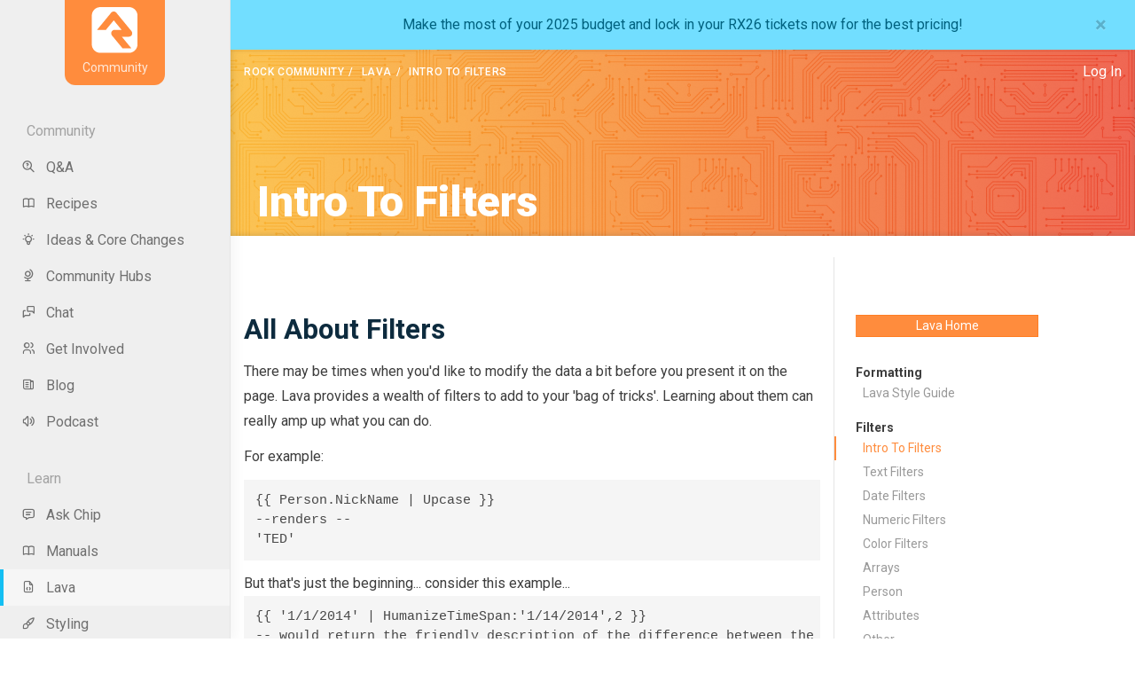

--- FILE ---
content_type: text/html; charset=utf-8
request_url: https://community.rockrms.com/lava/filters
body_size: 14544
content:

<!DOCTYPE html>



<html class="no-js">
<head><meta charset="utf-8" /><title>
	Intro To Filters | Rock Community
</title>

    <script src="/Scripts/Bundles/RockJQueryLatest?v=RWC4egkRBNjCo9_aBrw2jUeb13vsJBPHaIryUym02aM1"></script>

    <!-- Set the viewport width to device width for mobile -->
	<meta name="viewport" content="width=device-width, initial-scale=1.0, user-scalable=no" />
	<meta name="generator" content="Rock v19.0.2.0" />
	<link href="/Obsidian/obsidian-vendor.min.css?v=638427488190168689" type="text/css" rel="stylesheet" />

  <!-- Included CSS Files -->
  <link href="https://fonts.googleapis.com/css?family=Roboto:400,500,700,900" rel="stylesheet" />
    <link rel="stylesheet" href="/Themes/RockCommunity/Styles/bootstrap.css?v=639008702744843616"/>
	<link rel="stylesheet" href="/Themes/RockCommunity/Styles/theme.css?v=639008702869219794"/>

  <script src="/Scripts/modernizr.js" ></script>
  <script src="/Themes/RockCommunity/Assets/Scripts/theme.js?v=638273132540000000" ></script>

    
	<link rel="shortcut icon" sizes="192x192" href="/GetImage.ashx?id=58789&width=192&height=192&mode=crop&format=png" />
	<link rel="apple-touch-icon-precomposed" sizes="16x16" href="/GetImage.ashx?id=58789&width=16&height=16&mode=crop&format=png" />
	<link rel="apple-touch-icon-precomposed" sizes="32x32" href="/GetImage.ashx?id=58789&width=32&height=32&mode=crop&format=png" />
	<link rel="apple-touch-icon-precomposed" sizes="144x144" href="/GetImage.ashx?id=58789&width=144&height=144&mode=crop&format=png" />
	<link rel="apple-touch-icon-precomposed" sizes="180x180" href="/GetImage.ashx?id=58789&width=180&height=180&mode=crop&format=png" />
	<link rel="apple-touch-icon-precomposed" sizes="192x192" href="/GetImage.ashx?id=58789&width=192&height=192&mode=crop&format=png" />
    <!-- BEGIN Global site tag (gtag.js) - Google Analytics -->
    <script async src="https://www.googletagmanager.com/gtag/js?id=G-8SQE6JSQDP"></script>
    <script>
      window.dataLayer = window.dataLayer || [];
      function gtag(){window.dataLayer.push(arguments);}
      gtag('js', new Date());
      gtag('config', 'G-8SQE6JSQDP');
    </script>
    <!-- END Global site tag (gtag.js) - Google Analytics -->

    <script>
      console.info(
        '%cCrafting Code For Christ | Col. 3:23-24',
        'background: #ee7625; border-radius:0.5em; padding:0.2em 0.5em; color: white; font-weight: bold');
      console.info('Rock v19.0.2.0');
    </script>
    <script type="text/javascript">

        (function () {
            var attr = 'theme';
            var states = ['light', 'dark', 'system'];
            var html = document.documentElement;

            // init state
            var saved = localStorage.getItem(attr);
            var currentIndex = Math.max(0, states.indexOf(saved));
            if ( saved == null ) {
                currentIndex = 2; // default to system
            }

            html.setAttribute( "theme", states[currentIndex] );
        })();

    </script>

<script type="text/javascript">
    (function(c,l,a,r,i,t,y){
        c[a]=c[a]||function(){(c[a].q=c[a].q||[]).push(arguments)};
        t=l.createElement(r);t.async=1;t.src="https://www.clarity.ms/tag/"+i;
        y=l.getElementsByTagName(r)[0];y.parentNode.insertBefore(t,y);
    })(window, document, "clarity", "script", "k1umlb4cf1");
</script><link rel="canonical" href="https://community.rockrms.com/lava/filters" /></head>
<body id="body" data-spy="scroll" data-target="#toc">

    <form method="post" action="./filters" id="form1">
<div class="aspNetHidden">
<input type="hidden" name="__EVENTTARGET" id="__EVENTTARGET" value="" />
<input type="hidden" name="__EVENTARGUMENT" id="__EVENTARGUMENT" value="" />
<input type="hidden" name="__CVIEWSTATESIZE" id="__CVIEWSTATESIZE" value="0" />
<input type="hidden" name="__CVIEWSTATE" id="__CVIEWSTATE" value="cKxD/L5fQS4xEhPh0Pcv/NWPmJPt7/XrEjQkN/s3vALbhVYfhSNPFn68Ba7DVN+0cchAn7aDfGPoPHMrUhzPkPiSQv1zXLks9HjstBkLY0F8+dtQV+5/aog/T+vQizBlSJDuLZSrZbx85XQPZk2h5gnbMm8kLw7yLtvzK+9Av4aKMG1gPwNa/NNCiYNsO+Wss5J2u7fXVktGTOPOHCBh5seggdcu76R1P3gmyd+rISDH0fpWIUIBMe4h2u/P5rEzWDas+ij1/V/+OfcdiitYhdCWrTlm7ui7+xE1tZY6ps0a9O4Gd7JZr/ffIjLLIulPCaRopiGArBfrzNkbhgO6+ps6SlOTy6mHu6OfGZ3RQ1Bvj5xhk/w+fRSUwHUPXeYrrQHk/pHbIBnQHpjiMRQ5PS82TGzdYWfB1dtC53J6cG/u78P8Zp2QNj4wemCQLOwIRf5x72asEAucY86rl4RVI5eCBHkoMZ7AwrVp9iiM0Q5h33gNHWthwmnv6N+OjOcpt5aW/hWJ8moTT+U9i6oNNN8JOXziE98b9HX4PF8ybeFLqDFKERFKJqvT64SZu+/9GTB/RnMo7i91HT/YHAA9TkQLk0ecx8GfKymdKCf7CvUSywxO0q4uy/Qb/e+bOZ+by+vHRr8xNMOoDFltLdVhcyw7FdvQpc01HJTxN7UlQ8QnqTAtTkcVHmjgIrSd/1BBHzPFJyRNhBRufMpHefMfz68JciIcrrvWDfN45pvvp41o1/OlNz4dbbEWBazoIQibd4w9IJsZcKIFqL8485+YtrAb3IxMGX1dh4Oe6K2avwupgCbasqiX+GxE/Rm+0zrMtA+6Oi0jdPqBMO2s7FRm9VeIaKWbtwYKMZPaeE88E9vzGRagfNG/kL4V/PYXXzb+hlXCoNkLC3EHVmzT7emR7Me/znKgCNrXK65Ch5+o7kzbjM4tcrYXr2zfSryQHSC2Ky2SdKw+k+Ei1rp/cFyw/vu32Arr+P13I79cnKoZ2krcFQVW1Q+JkmV5DOkB4yMjJGdQ6cKo3/4xDK+TWDuPWfYoQ0AkNy8CQciVZmxh0yos0KktU/ZamWuJ34VPvh2vN6p7pLAQEhTcTIgEwZrcyQeH1p3eUp2X3IHBnT1UNXgYkHzJe68PshO6wGXZrLNVwhmhrzfGkkma329UeN9bHwVjCAQHL912AD6dX++c7P2W9b45/ZfVWfja9/MyBSuvKqdmZdO06fWsIVPC7fSPx2M/J8Sq/HXnrPXleZzYUsOoFyqBvPffZhRFK3wg/yit1vPe40p2znhengCNtNToyI+QKKtDoRNEHiONhCktxz/VzM3DXqkdqJTvrKCWIA+5" />
<input type="hidden" name="__VIEWSTATE" id="__VIEWSTATE" value="" />
</div>

<script type="text/javascript">
//<![CDATA[
var theForm = document.forms['form1'];
if (!theForm) {
    theForm = document.form1;
}
function __doPostBack(eventTarget, eventArgument) {
    if (!theForm.onsubmit || (theForm.onsubmit() != false)) {
        theForm.__EVENTTARGET.value = eventTarget;
        theForm.__EVENTARGUMENT.value = eventArgument;
        theForm.submit();
    }
}
//]]>
</script>


<script src="/WebResource.axd?d=pynGkmcFUV13He1Qd6_TZG5JyWMIPLH94vBmnMsDD-e3zeZEON4uF4oSfSG8e-PxyOjmRaqRkowKhkHbyWfdhA2&amp;t=638901519720898773" type="text/javascript"></script>


<script src="/ScriptResource.axd?d=NJmAwtEo3Ipnlaxl6CMhvlWBDm_hfI1eklw2bg_miY7Rr60Rh1N2eS6acncCOfRm5KKGCaSZN5JzYAJfYIGJ_GFLllCBrhOn0KbsDXKsCNUi-TrZYtAXKQsGMPfx8bHXDsleo-7oVYT5R1deHzjwpKauLe6VoEjTf12sKDipqYI1&amp;t=32e5dfca" type="text/javascript"></script>
<script src="/ScriptResource.axd?d=dwY9oWetJoJoVpgL6Zq8OAHocDRPTBYTEwxFpbS6JjbGESX7yjR65m4Zo3d02IubR233jQQV8scQIE94s5SIx04Cvm_bOXcxdKvKqLhuIuEZ3DMDgTiAwBUr6vXpNHkzm02IdYO-_jAS06pJ6stai5WbWWamt6EBUfTcqtpxr2c1&amp;t=32e5dfca" type="text/javascript"></script>
<script src="/Scripts/Bundles/RockLibs?v=0aSO6lkJX2xws0z1mgGzUJm__qPl8Dtf2-fgo-cE_P41" type="text/javascript"></script>
<script src="/Scripts/Bundles/RockUi?v=nrfqYsqcJdi-6BfglgrCDVWdqb8zOMyqxoNRWeY1SDU1" type="text/javascript"></script>
<script src="/Scripts/Bundles/RockValidation?v=ZGZVlETu5hySvggAPSHN2z4wwXVKeh9vUX8dHhpb7iQ1" type="text/javascript"></script>
<script src="/Obsidian/obsidian-core.js?v=639003824320000000" type="text/javascript"></script>
<div class="aspNetHidden">

	<input type="hidden" name="__VIEWSTATEENCRYPTED" id="__VIEWSTATEENCRYPTED" value="" />
	<input type="hidden" name="__EVENTVALIDATION" id="__EVENTVALIDATION" value="bvOihgHwTLlq7mh0+C6LHxfUBJB5T1CydhBouVa2xat9qiPGuQy0x3hfGl5cWICp8qM9PkWtwA4gC3/AK34uKcGPJyr2YInZLhs690AS6KGVKAfSvZlM5FMNMR/yhI/bBKnEd0tg6Pn/ord5Yg8biTMS6B4+SOk8tI4O0QKvf2w=" />
</div>
      <div id="page-container">
    <div class="community-ui">
      <!-- navigation -->
      <div class="community-sidebar">
          <nav class="navbar navbar-vertical navbar-expand-lg navbar-light">
              <div id="zone-navigation" class="zone-instance"><div class="zone-content"><div id="bid_2562" data-zone-location="Layout" class="block-instance js-block-instance page-menu block-role-navigation">
	<div class="block-content">
		<div id="obsidian-73b22010-c074-4f1b-a1d6-bac868ea2067" class="obsidian-block-loading" style="--initial-block-height: 400px">
    <div class="obsidian-block-wrapper">

<nav class="navbar navbar-vertical navbar-expand-lg navbar-light">
<div class="brand-container text-md-center">
    <a href="https://community.rockrms.com/" class="rock-brand">
        <svg width="77" height="77" viewBox="0 0 77 77" fill="none" xmlns="http://www.w3.org/2000/svg">
            <path fill-rule="evenodd" clip-rule="evenodd" d="M62.0494 0H14.3488C6.42446 0 0 6.4211 0 14.3438V62.0494C0 69.9721 6.4211 76.3932 14.3438 76.3932H62.0494C69.9737 76.3932 76.3932 69.9721 76.3932 62.0494V14.3438C76.3932 6.4211 69.9721 0 62.0494 0ZM67.0412 46.1789C66.0989 48.1742 64.0884 49.4474 61.8814 49.4474H50.1898L66.2568 68.9811H51.4814L33.7028 47.3663C32.3004 45.6616 32.0081 43.3017 32.9504 41.3047C33.8926 39.3093 35.9031 38.0362 38.1101 38.0362H49.8018L36.6925 22.0985L23.5832 38.0362H8.80613L32.2836 9.49141C33.3669 8.17292 34.9843 7.41039 36.6908 7.41039C38.3973 7.41039 40.0131 8.1746 41.0981 9.49141L66.2887 40.1189C67.6912 41.8237 67.9834 44.1835 67.0412 46.1806V46.1789Z"/>
        </svg>
        <div>Community</div>
    </a>
    <button aria-expanded="false" class="collapsed navbar-toggle" type="button">
        <span class="sr-only">Toggle navigation</span> <span class="icon-bar"></span> <span class="icon-bar"></span> <span class="icon-bar"></span>
    </button>
</div>

<div class="collapse navbar-collapse" id="navbarSupportedContent"><ul class="nav flex-column navbar-side"><li data-title="Community" class="community has-children"><div>Community</div>
                        <ul class="nav nav-childpages"><li><a class="nav-link false" role="menu-item" href="https://community.rockrms.com/ask"><i class="ti ti-zoom-question"></i>Q&A</a>
                                    </li><li><a class="nav-link false" role="menu-item" href="https://community.rockrms.com/recipes"><i class="ti ti-book"></i>Recipes</a>
                                    </li><li><a class="nav-link false" role="menu-item" href="https://community.rockrms.com/ideas-changes"><i class="ti ti-bulb"></i>Ideas & Core Changes</a>
                                    </li><li><a class="nav-link false" role="menu-item" href="https://community.rockrms.com/community-hubs"><i class="ti ti-globe"></i>Community Hubs</a>
                                    </li><li><a class="nav-link false" role="menu-item" href="https://community.rockrms.com/chat"><i class="ti ti-messages"></i>Chat</a>
                                    </li><li><a class="nav-link false" role="menu-item" href="https://community.rockrms.com/get-involved"><i class="ti ti-users"></i>Get Involved</a>
                                    </li><li><a class="nav-link false" role="menu-item" href="https://community.rockrms.com/Connect"><i class="ti ti-news"></i>Blog</a>
                                    </li><li><a class="nav-link false" role="menu-item" href="https://community.rockrms.com/podcast"><i class="ti ti-volume"></i>Podcast</a>
                                    </li></ul></li><li data-title="Learn" class="learn current has-children"><div>Learn</div>
                        <ul class="nav nav-childpages"><li><a class="nav-link false" role="menu-item" href="https://community.rockrms.com/askchip"><i class="ti ti-message"></i>Ask Chip</a>
                                    </li><li><a class="nav-link false" role="menu-item" href="https://community.rockrms.com/documentation"><i class="ti ti-book"></i>Manuals</a>
                                    </li><li><a class="active false" role="menu-item" href="https://community.rockrms.com/Lava"><i class="ti ti-file-code"></i>Lava</a>
                                    </li><li><a class="nav-link false" role="menu-item" href="https://community.rockrms.com/styling"><i class="ti ti-brush"></i>Styling</a>
                                    </li><li><a class="nav-link false" role="menu-item" href="https://community.rockrms.com/rocku"><i class="ti ti-video"></i>Rock U</a>
                                    </li><li><a class="nav-link false" role="menu-item" href="https://community.rockrms.com/classes"><i class="fa fa-users-class"></i>Classes</a>
                                    </li><li><a class="nav-link false" role="menu-item" href="https://community.rockrms.com/subscriptions"><i class="ti ti-player-play"></i>Subscriptions</a>
                                    </li><li><a class="nav-link false" role="menu-item" href="https://community.rockrms.com/developer"><i class="ti ti-code"></i>Developer Resources</a>
                                    </li></ul></li></ul></div>

</nav>
</div>
</div>
<script type="text/javascript">
Obsidian.onReady(() => {
    System.import('@Obsidian/Templates/rockPage.js').then(module => {
        module.initializeBlock({"blockFileUrl":"/Obsidian/Blocks/Cms/pageMenu.obs","rootElementId":"obsidian-73b22010-c074-4f1b-a1d6-bac868ea2067","blockGuid":"73b22010-c074-4f1b-a1d6-bac868ea2067","blockTypeGuid":"cacb9d1a-a820-4587-986a-d66a69ee9948","configurationValues":null,"initialContent":null,"customConfigurationActions":null,"preferences":{"entityTypeKey":"bD9PD7lqzZ","entityKey":"x6mY1Q9myD","values":[],"timeStamp":1767411571479},"reloadMode":1,"role":1});
    });
});
</script>

	</div>
</div></div></div>
          </nav>
      </div>
      <!-- / navigation -->


      <!-- content -->
      <main class="community-content">
        


    
        <div id="mbb-9398" data-topbar-name="dismiss9398Topbar" data-topbar-value="dismissed" class="topbar" style="background-color:#72deff;color:#00627f;">
        <a href="https://rx.rocks/wbanner26">
<span class="topbar-text" style="color:#00627f;">
    Make the most of your 2025 budget and lock in your RX26 tickets now for the best pricing!
</span>
        </a>
        <button type="button" class="close" data-dismiss="alert" aria-label="Close"><span aria-hidden="true">&times;</span></button>
        </div>
    


        <div class="scroll-vertical">
        
    <div class="header-row">
        <div class="col">

                <header class="community-content-header">
                    <div class="row align-items-center">
                        <div class="col d-none d-md-block">
                            <nav aria-label="breadcrumb" class="align-items-center">
                                <ol class="breadcrumb">
	<li class="breadcrumb-item"><a href="/page/1247" rel="rocknofollow">Rock Community</a></li><li class="breadcrumb-item"><a href="/Lava" rel="rocknofollow">Lava</a></li><li class="breadcrumb-item">Intro To Filters</li>
</ol>
                            </nav>
                        </div>
                        <div class="col text-lg-right">
            
<a href="/login?returnurl=/page/1300" class="login-link">Log In</a>
                        </div>
                    </div>
                </header><section class="header-small">
                    <div class="image image-bg-gradient" style="background-size: cover; background: url(/Themes/RockCommunity/Assets/Images/circuits.png); background-size: cover;">
                        
                    </div><div class="container-fluid h-100"><div class="row h-100 align-items-end"><div class="col-md-9 col-xl-8">
<h1 class="page-title page-title-constrained">Intro To Filters</h1>
                        </div></div></div></section>

        </div>
    </div>


        <!-- main -->
        <div class="row community-content-body"><!-- justify-content-between -->

          


<article class="col-md-9 col-xl-8">
    <div id="zone-feature" class="zone-instance"><div class="zone-content"></div></div>
    <div id="zone-main" class="zone-instance"><div class="zone-content"><div id="bid_2498" data-zone-location="Page" class="block-instance js-block-instance html-content block-role-content">
	<div class="block-content">
		<div id="ctl00_main_ctl10_ctl01_ctl00_upnlHtmlContentView">
			
        

        
        

        

<h1 class="margin-t-none">All About Filters</h1>

<p>
    There may be times when you'd like to modify the data a bit before you present 
    it on the page. Lava provides a wealth of filters to add to your 'bag of tricks'. 
    Learning about them can really amp up what you can do.
</p>

<p>
    For example:
    <pre class="lava">{{ Person.NickName | Upcase }}
--renders --
'TED'</pre>
But that's just 
    the beginning... consider this example... 
    <pre class="lava">{{ '1/1/2014' | HumanizeTimeSpan:'1/14/2014',2 }}
-- would return the friendly description of the difference between the two dates of --
'1 week, 6 days'</pre> 
Bam!
</p>

<p>
    You can even chain the filters to make them work together like so:
    <pre class="lava">{{ Person.FullName | Upcase | Truncate:9 }}
-- returns --
TED DE...</pre>
</p>

<p class="alert alert-info">
    <strong>Tip</strong> While filter parameters are typically enclosed by single-quotes you can optionally use double-quotes for times
    when your string will contain single-quotes.
</p>

<p>
    So now that you understand filters, what are your waiting for? 
    Check-out all the options available to you by reading about it 
    in the sidebar.
</p>
    
		</div>

<div id="ctl00_main_ctl10_ctl01_ctl00_upnlHtmlContentEdit">
			



        
        

    
		</div>

	</div>
</div></div></div>
</article>

<aside class="col-xs-12 col-md-3 col-xl-3">
    <div class="sticky">
        <div id="zone-sidebar1" class="zone-instance"><div class="zone-content"><div id="bid_2561" data-zone-location="Layout" class="block-instance js-block-instance page-menu block-role-navigation">
	<div class="block-content">
		<div id="obsidian-e4698809-35dc-438e-bbc5-908ef50f2dd9" class="obsidian-block-loading" style="--initial-block-height: 400px">
    <div class="obsidian-block-wrapper"><div class="book-toc small-toc full-height">
<div class="px-4">
<a class="btn btn-xs btn-primary margin-b-md" href="/lava" style="color:#fff">Lava Home</a>
</div>

    <ul class="nav navbar-nav">

		
            <h6 class="px-4 pt-3">Formatting</h6>

			<ul class="list-unstyled">
			
			    <li>
					<a href="/lava/style">Lava Style Guide</a>
				</li>
			
			</ul>
				
        
            <h6 class="px-4 pt-3">Filters</h6>

			<ul class="list-unstyled">
			
			    <li class="active">
					<a href="/lava/filters">Intro To Filters</a>
				</li>
			
			    <li>
					<a href="/lava/filters/text-filters">Text Filters</a>
				</li>
			
			    <li>
					<a href="/lava/filters/date-filters">Date Filters</a>
				</li>
			
			    <li>
					<a href="/lava/filters/numeric-filters">Numeric Filters</a>
				</li>
			
			    <li>
					<a href="/lava/filters/color-filters">Color Filters</a>
				</li>
			
			    <li>
					<a href="/lava/filters/array-filters">Arrays</a>
				</li>
			
			    <li>
					<a href="/lava/filters/person-filters">Person</a>
				</li>
			
			    <li>
					<a href="/lava/filters/attribute-filters">Attributes</a>
				</li>
			
			    <li>
					<a href="/lava/filters/other-filters">Other</a>
				</li>
			
			</ul>
				
        
            <h6 class="px-4 pt-3">Tags</h6>

			<ul class="list-unstyled">
			
			    <li>
					<a href="/lava/tags/variable-tags">Assign / Capture</a>
				</li>
			
			    <li>
					<a href="/lava/tags/if-else-tags">If / Else</a>
				</li>
			
			    <li>
					<a href="/lava/tags/case-tags">Case</a>
				</li>
			
			    <li>
					<a href="/lava/tags/cycle-tags">Cycle</a>
				</li>
			
			    <li>
					<a href="/lava/tags/for-tags">For</a>
				</li>
			
			    <li>
					<a href="/lava/tags/include-tags">Include</a>
				</li>
			
			    <li>
					<a href="/lava/tags/unless-tags">Unless</a>
				</li>
			
			    <li>
					<a href="/lava/tags/comment-tags">Comment</a>
				</li>
			
			    <li>
					<a href="/lava/tags/raw-tags">Raw</a>
				</li>
			
			    <li>
					<a href="/lava/tags/return-tags">Return</a>
				</li>
			
			    <li>
					<a href="/lava/tags/lava-tags">Lava</a>
				</li>
			
			</ul>
				
        
            <h6 class="px-4 pt-3">Commands</h6>

			<ul class="list-unstyled">
			
			    <li>
					<a href="/lava/commands">Getting Started</a>
				</li>
			
			    <li>
					<a href="/lava/commands/adaptivemessage-commands">Adaptive Message</a>
				</li>
			
			    <li>
					<a href="/lava/commands/cache-commands">Cache</a>
				</li>
			
			    <li>
					<a href="/lava/commands/calendar-events">Calendar Events</a>
				</li>
			
			    <li>
					<a href="/page/3759">DB Transaction</a>
				</li>
			
			    <li>
					<a href="/lava/commands/entity-commands">Entity</a>
				</li>
			
			    <li>
					<a href="/page/3757">Delete Entity</a>
				</li>
			
			    <li>
					<a href="/page/3758">Modify Entity</a>
				</li>
			
			    <li>
					<a href="/lava/commands/event-scheduled-instance">Event Scheduled Instance</a>
				</li>
			
			    <li>
					<a href="/page/3760">HTTP Response</a>
				</li>
			
			    <li>
					<a href="/lava/commands/interaction-content-channel-item-write">Interaction Content Channel Item Write</a>
				</li>
			
			    <li>
					<a href="/lava/commands/interaction-intent-write">Interaction Intent Write</a>
				</li>
			
			    <li>
					<a href="/lava/commands/interaction-write">Interaction Write</a>
				</li>
			
			    <li>
					<a href="/lava/commands/javascript-commands">JavaScript</a>
				</li>
			
			    <li>
					<a href="/lava/commands/personalize-commands">Personalize</a>
				</li>
			
			    <li>
					<a href="/lava/tags/observe">Observe</a>
				</li>
			
			    <li>
					<a href="/lava/commands/search-commands">Search</a>
				</li>
			
			    <li>
					<a href="/lava/commands/setculture-commands">Set Culture</a>
				</li>
			
			    <li>
					<a href="/lava/commands/sql-commands">SQL</a>
				</li>
			
			    <li>
					<a href="/lava/commands/stylesheet-commands">Stylesheet</a>
				</li>
			
			    <li>
					<a href="/lava/commands/taglist-commands">Tag List</a>
				</li>
			
			    <li>
					<a href="/lava/commands/web-request-commands">Web Request</a>
				</li>
			
			    <li>
					<a href="/lava/commands/workflow-activate-commands">Workflow Activate</a>
				</li>
			
			    <li>
					<a href="/page/3761">Render Lava Endpoint</a>
				</li>
			
			</ul>
				
        
            <h6 class="px-4 pt-3">Misc</h6>

			<ul class="list-unstyled">
			
			    <li>
					<a href="/lava/remote-lava">Using Lava Remotely</a>
				</li>
			
			    <li>
					<a href="/lava/lava-api">Creating APIs Using Lava</a>
				</li>
			
			    <li>
					<a href="/lava/workflows">Workflows and Lava</a>
				</li>
			
			    <li>
					<a href="/lava/fluid">About Lava Fluid</a>
				</li>
			
			    <li>
					<a href="/lava/obsidian">Lava With Obsidian</a>
				</li>
			
			</ul>
				
        
    </ul>

</div></div>
</div>
<script type="text/javascript">
Obsidian.onReady(() => {
    System.import('@Obsidian/Templates/rockPage.js').then(module => {
        module.initializeBlock({"blockFileUrl":"/Obsidian/Blocks/Cms/pageMenu.obs","rootElementId":"obsidian-e4698809-35dc-438e-bbc5-908ef50f2dd9","blockGuid":"e4698809-35dc-438e-bbc5-908ef50f2dd9","blockTypeGuid":"cacb9d1a-a820-4587-986a-d66a69ee9948","configurationValues":null,"initialContent":null,"customConfigurationActions":null,"preferences":{"entityTypeKey":"bD9PD7lqzZ","entityKey":"4xB9JWZm8W","values":[],"timeStamp":1767411571495},"reloadMode":1,"role":1});
    });
});
</script>

	</div>
</div></div></div>
    </div>
</aside>

<script>
    Sys.Application.add_load(function () {
        $('.js-example-toggle').on('click', function () {
            $(this).closest('.panel').toggleClass('open');
            $(this).closest('.panel').find('.panel-body').slideToggle();
            $(this).find('.example-toggle i').toggleClass('fa-circle-o fa-circle');
        });
    });
</script>

<div class="d-none">
        <!-- Ajax Error -->
        <div class="alert alert-danger ajax-error no-index" style="display:none">
            <p><strong>Error</strong></p>
            <span class="ajax-error-message"></span>
        </div>

        <div class="row">
            <div class="col-md-12">
                <div id="zone-sectiona" class="zone-instance"><div class="zone-content"></div></div>
            </div>
        </div>

        <div class="row">
            <div class="col-md-4">
                <div id="zone-sectionb" class="zone-instance"><div class="zone-content"></div></div>
            </div>
            <div class="col-md-4">
                <div id="zone-sectionc" class="zone-instance"><div class="zone-content"></div></div>
            </div>
            <div class="col-md-4">
                <div id="zone-sectiond" class="zone-instance"><div class="zone-content"></div></div>
            </div>
        </div>
    </div>
        <!-- End Content Area -->



          


<footer class="footer">
    <div class="section section-footer-top">
        <div class="container">
            <div class="footer-top">
                <nav class="row">
                    <div class="col-md-9">
                        <div class="row">
                            <div class="col-12 col-sm-12 col-md-4">
                                <span class="brand mb-5 d-block">
                                    <a href="https://www.rockrms.com/" class="brand">
                                        <svg width="77" height="77" viewBox="0 0 77 77" fill="none" xmlns="http://www.w3.org/2000/svg">
                                            <path fill-rule="evenodd" clip-rule="evenodd" d="M62.0494 0H14.3488C6.42446 0 0 6.4211 0 14.3438V62.0494C0 69.9721 6.4211 76.3932 14.3438 76.3932H62.0494C69.9737 76.3932 76.3932 69.9721 76.3932 62.0494V14.3438C76.3932 6.4211 69.9721 0 62.0494 0ZM67.0412 46.1789C66.0989 48.1742 64.0884 49.4474 61.8814 49.4474H50.1898L66.2568 68.9811H51.4814L33.7028 47.3663C32.3004 45.6616 32.0081 43.3017 32.9504 41.3047C33.8926 39.3093 35.9031 38.0362 38.1101 38.0362H49.8018L36.6925 22.0985L23.5832 38.0362H8.80613L32.2836 9.49141C33.3669 8.17292 34.9843 7.41039 36.6908 7.41039C38.3973 7.41039 40.0131 8.1746 41.0981 9.49141L66.2887 40.1189C67.6912 41.8237 67.9834 44.1835 67.0412 46.1806V46.1789Z"/>
                                        </svg>
                                  </a>
                                </span>
                            </div>
                            <div class="col-6 col-sm-6 col-md-3 ml-md-auto">
                                <ul class="list-unstyled">
                                    <li><a href="https://www.rockrms.com/Download">Download Rock</a></li>
                                    <li><a href="https://github.com/SparkDevNetwork/Rock/issues">Issues</a></li>
                                    <li>
                                        <a href="https://github.com/SparkDevNetwork/RockWebsites/issues?q=is%3Aissue+is%3Aopen+sort%3Aupdated-desc">Report Website Issue</a>
                                    </li>
                                    <li><a href="https://community.rockrms.com/learn">Learn</a></li>
                                    <li><a href="https://community.rockrms.com/ministry-impact">Ministry Impact</a></li>
                                    <li><a href="https://community.rockrms.com/jobs">Careers</a></li>
                                    <li><a href="https://community.rockrms.com/rock-playlist" class="font-weight-semibold">Rock Playlist</a></li>
                                </ul>
                            </div>
                            <div class="col-6 col-sm-6 col-md-3">
                              <ul class="list-unstyled">
                                <li><a href="https://www.rockrms.com/partners">Partners</a></li>
                                <li><a href="https://www.rockrms.com/sponsors">Sponsors</a></li>
                                <li><a href="https://www.rockrms.com/services-survey-2025">2025 Sponsor Reviews</a></li>
                                <li><a href="https://www.rockrms.com/organizations">Who's Using Rock</a></li>
                                <li><a href="https://community.rockrms.com/built-with-rock">Websites Using Rock</a></li>
                                <li><a href="https://store.rockrms.com" target="_blank">Promo Shop</a></li>
                                <li><a href="https://realchip.rocks/" target="_blank">Chip</a></li>
                              </ul>
                            </div>
                        </div>
                    </div>

                    <div class="col-md-3 col-xs-6">
                      <ul class="social-list list-inline text-center">
                        <li class="social-icon">
                            <a href="https://www.facebook.com/TheRockRMS/">
                                <svg xmlns="http://www.w3.org/2000/svg"  viewBox="0 0 24 24" width="24px" height="24px">    <path d="M17.525,9H14V7c0-1.032,0.084-1.682,1.563-1.682h1.868v-3.18C16.522,2.044,15.608,1.998,14.693,2 C11.98,2,10,3.657,10,6.699V9H7v4l3-0.001V22h4v-9.003l3.066-0.001L17.525,9z"/></svg>
                            </a>
                        </li>
                        <li class="social-icon">
                            <a href="https://twitter.com/rockrms">
                                <svg xmlns="http://www.w3.org/2000/svg"  viewBox="0 0 24 24" width="24px" height="24px"><path d="M 2.8671875 3 L 9.7363281 12.818359 L 2.734375 21 L 5.3808594 21 L 10.919922 14.509766 L 15.460938 21 L 21.371094 21 L 14.173828 10.697266 L 20.744141 3 L 18.138672 3 L 12.996094 9.0097656 L 8.7988281 3 L 2.8671875 3 z"/></svg>
                            </a>
                        </li>
                      </ul>
                    </div>
                </nav>

                <div class="row mt-5 text-muted">
                    <div class="col-12 col-sm-12 col-md-4"></div>
                    <div class="col-12 col-sm-12 col-md-8">
                        <small>The materials and content contained within this website are the exclusive intellectual property of Spark Development Network. All rights are reserved. Unauthorized use, reproduction, distribution, or transmission of any content on this site without the prior written permission of Spark Development Network is strictly prohibited. If you wish to use any material found on this site, please contact us for permission.</small>
                    </div>
                </div>
            </div>
        </div>
    </div>
    <div class="section section-footer-bottom">
        <div class="container mx-auto my-3">
            <div class="row">
                <div class="col-12 d-flex flex-wrap flex-justify" style="justify-content: space-between;">
                    <ul class="list-inline mb-0">
                        <li><a href="/privacy" class="hover-orange">Privacy</a></li>
                        <li><a href="/license" class="hover-orange">Source Code License</a></li>
                    </ul>
                    <p class="mb-0">Rock is a project of <a target="_blank" href="https://sparkdevnetwork.org/">Spark Development Network</a></p>
                </div>
            </div>
        </div>
    </div>
</footer>

          

        </div>
        <!-- / main -->
      </div>
      </main>
      <!-- / content -->

      <div class="d-none">
        <div id="zone-header" class="zone-instance"><div class="zone-content"></div></div>
        <div id="zone-login" class="zone-instance"><div class="zone-content"></div></div>

      </div>
      </div>
      </div>


        
        <script type="text/javascript">
//<![CDATA[
Sys.WebForms.PageRequestManager._initialize('ctl00$sManager', 'form1', ['tctl00$ctl16','ctl16','fctl00$main$ctl10$ctl01$ctl00$upnlHtmlContentView','','fctl00$main$ctl10$ctl01$ctl00$upnlHtmlContentEdit',''], ['ctl00$sManager','sManager','ctl00$rock-config-trigger','rock-config-trigger'], [], 180, 'ctl00');
//]]>
</script>
<input type="hidden" name="ctl00$sManager" id="sManager" />
<script type="text/javascript">
//<![CDATA[
Sys.Application.setServerId("sManager", "ctl00$sManager");
Sys.Application._enableHistoryInScriptManager();
//]]>
</script>

        <div id="updateProgress" style="display:none;">
	
		            <div class="updateprogress-status">
                        <div class="spinner">
                          <div class="rect1"></div><div class="rect2"></div><div class="rect3"></div><div class="rect4"></div><div class="rect5"></div>
                        </div>
                    </div>
                    <div class="updateprogress-bg modal-backdrop"></div>
		        
</div>

    <div id="ctl16" style="display:none">
	<input type="submit" name="ctl00$rock-config-trigger" value="" id="rock-config-trigger" /><input type="hidden" name="ctl00$rock-config-trigger-data" id="rock-config-trigger-data" />
</div><div id="modal-popup" class="modal container modal-content rock-modal rock-modal-frame">
	<div id="modal-popup_contentPanel" class="iframe">
		<iframe id="modal-popup_iframe" scrolling="no" style="height:auto;"></iframe>
	</div>
</div><input type="hidden" name="ctl00$hfInteractionGuid" id="hfInteractionGuid" value="0d7463ac-284d-4c6c-9996-00bee59d540b" />

<script type="text/javascript">
//<![CDATA[

                (function() {
                    var lastDispatchTime = 0;
                    var lastDispatchedElement = null;
                    var debounceDelay = 500;

                    document.addEventListener('keydown', function (event) {
                        if (event.altKey) {
                            var shortcutKey = event.key.toLowerCase();

                            // Check if a shortcut key is registered for the pressed key
                            var element = document.querySelector('[data-shortcut-key="' + shortcutKey + '"]');

                    
                            if (element) {
                                var currentTime = performance.now();

                                if (lastDispatchedElement === element && (currentTime - lastDispatchTime) < debounceDelay) {
                                    return;
                                }

                                lastDispatchTime = currentTime;
                                lastDispatchedElement = element;

                                if (shortcutKey === 'arrowright' || shortcutKey === 'arrowleft') {
                                    event.preventDefault();
                                }

                                event.preventDefault();
                                element.click();
                            }
                        }
                    });
                })();
            
Rock.settings.initialize({
    siteId: 17,
    layoutId: 153,
    pageId: 1300,
    layout: 'LavaDocumentation',
    baseUrl: '/',
    realTimeUrl: '/rock-rt',
});document.body.classList.add("obsidian-loading")

Obsidian.onReady(() => {
    System.import('@Obsidian/Templates/rockPage.js').then(module => {
        module.initializePage({
            executionStartTime: new Date().getTime(),
            pageId: 1300,
            pageGuid: '00094b7d-a9e4-4378-bb98-00114c3c5b7d',
            pageParameters: {},
            sessionGuid: '75965c6a-a543-4571-88b4-c14945470d22',
            interactionGuid: '0d7463ac-284d-4c6c-9996-00bee59d540b',
            currentPerson: null,
            isAnonymousVisitor: false,
            loginUrlWithReturnUrl: '/Login?returnurl=%252flava%252ffilters',
            trailblazerMode: false
        });
    });
});

Obsidian.init({ debug: true, fingerprint: "v=639003824340000000" });
Rock.controls.modal.closeModalDialog($('#ctl00_main_ctl10_ctl01_ctl00_mdEdit_modal_dialog_panel'));
Sys.Application.add_load(function () {
    const getCookieValue = (name) => {
        const match = document.cookie.match('(^|;)\\s*' + name + '\\s*=\\s*([^;]+)');

        return !match ? '' : match.pop();
    };

    var interactionGuid = '0d7463ac-284d-4c6c-9996-00bee59d540b';
    var interactionGuids = JSON.parse(sessionStorage.getItem('interactionGuids')) || [];

    if (!interactionGuids.includes(interactionGuid)) {
        interactionGuids.push(interactionGuid);
        sessionStorage.setItem('interactionGuids', JSON.stringify(interactionGuids));

        var interactionArgs = {"Guid":"0d7463ac-284d-4c6c-9996-00bee59d540b","PageId":1300,"ActionName":"View","BrowserSessionGuid":"75965c6a-a543-4571-88b4-c14945470d22","PageRequestUrl":"https://community.rockrms.com/lava/filters","PageRequestDateTime":"2026-01-02T20:39:31.4952028","PageRequestTimeToServe":0.046843199999999995,"UserAgent":"Mozilla/5.0 (Macintosh; Intel Mac OS X 10_15_7) AppleWebKit/537.36 (KHTML, like Gecko) Chrome/131.0.0.0 Safari/537.36; ClaudeBot/1.0; +claudebot@anthropic.com)","UserAgentPlatformVersion":null,"UserHostAddress":"18.217.132.76","UrlReferrerHostAddress":null,"UrlReferrerSearchTerms":null,"UserIdKey":null,"GeolocationIpAddress":"18.217.132.76","GeolocationLookupDateTime":"2026-01-02T20:39:31.3546141","City":"Columbus","RegionName":"Ohio","RegionCode":"OH","RegionValueId":109,"CountryCode":"US","CountryValueId":253,"PostalCode":"43215","Latitude":39.9625,"Longitude":-83.0061};
        if (!interactionArgs.UserIdKey) {
            interactionArgs.UserIdKey = getCookieValue('.ROCK_VISITOR_KEY');
        }
        $.ajax({
            url: '/api/Interactions/RegisterPageInteraction',
            type: 'POST',
            data: interactionArgs
            });
    }
});
Sys.Application.add_init(function() {
    $create(Sys.UI._UpdateProgress, {"associatedUpdatePanelId":null,"displayAfter":800,"dynamicLayout":true}, null, null, $get("updateProgress"));
});
//]]>
</script>
</form>
</body>
</html>

--- FILE ---
content_type: application/javascript
request_url: https://community.rockrms.com/Obsidian/Controls/rockFormField.obs.js?v=639003824340000000
body_size: 2284
content:
System.register(['vue', '@Obsidian/Utility/component', '@Obsidian/Utility/form', '@Obsidian/Utility/guid', '@Obsidian/ValidationRules', './rockLabel.obs', '@Obsidian/PageState'], (function (exports) {
  'use strict';
  var defineComponent, ref, computed, watch, onBeforeUnmount, openBlock, createElementBlock, Fragment, renderSlot, normalizeClass, createBlock, unref, withCtx, createTextVNode, toDisplayString, createCommentVNode, normalizeProps, guardReactiveProps, mergeProps, standardRockFormFieldProps, useFormState, newGuid, normalizeRules, validateValue, RockLabel, useStore;
  return {
    setters: [function (module) {
      defineComponent = module.defineComponent;
      ref = module.ref;
      computed = module.computed;
      watch = module.watch;
      onBeforeUnmount = module.onBeforeUnmount;
      openBlock = module.openBlock;
      createElementBlock = module.createElementBlock;
      Fragment = module.Fragment;
      renderSlot = module.renderSlot;
      normalizeClass = module.normalizeClass;
      createBlock = module.createBlock;
      unref = module.unref;
      withCtx = module.withCtx;
      createTextVNode = module.createTextVNode;
      toDisplayString = module.toDisplayString;
      createCommentVNode = module.createCommentVNode;
      normalizeProps = module.normalizeProps;
      guardReactiveProps = module.guardReactiveProps;
      mergeProps = module.mergeProps;
    }, function (module) {
      standardRockFormFieldProps = module.standardRockFormFieldProps;
    }, function (module) {
      useFormState = module.useFormState;
    }, function (module) {
      newGuid = module.newGuid;
    }, function (module) {
      normalizeRules = module.normalizeRules;
      validateValue = module.validateValue;
    }, function (module) {
      RockLabel = module.default;
    }, function (module) {
      useStore = module.useStore;
    }],
    execute: (function () {

      function _defineProperty(e, r, t) {
        return (r = _toPropertyKey(r)) in e ? Object.defineProperty(e, r, {
          value: t,
          enumerable: !0,
          configurable: !0,
          writable: !0
        }) : e[r] = t, e;
      }
      function ownKeys(e, r) {
        var t = Object.keys(e);
        if (Object.getOwnPropertySymbols) {
          var o = Object.getOwnPropertySymbols(e);
          r && (o = o.filter(function (r) {
            return Object.getOwnPropertyDescriptor(e, r).enumerable;
          })), t.push.apply(t, o);
        }
        return t;
      }
      function _objectSpread2(e) {
        for (var r = 1; r < arguments.length; r++) {
          var t = null != arguments[r] ? arguments[r] : {};
          r % 2 ? ownKeys(Object(t), !0).forEach(function (r) {
            _defineProperty(e, r, t[r]);
          }) : Object.getOwnPropertyDescriptors ? Object.defineProperties(e, Object.getOwnPropertyDescriptors(t)) : ownKeys(Object(t)).forEach(function (r) {
            Object.defineProperty(e, r, Object.getOwnPropertyDescriptor(t, r));
          });
        }
        return e;
      }
      function _toPrimitive(t, r) {
        if ("object" != typeof t || !t) return t;
        var e = t[Symbol.toPrimitive];
        if (void 0 !== e) {
          var i = e.call(t, r || "default");
          if ("object" != typeof i) return i;
          throw new TypeError("@@toPrimitive must return a primitive value.");
        }
        return ("string" === r ? String : Number)(t);
      }
      function _toPropertyKey(t) {
        var i = _toPrimitive(t, "string");
        return "symbol" == typeof i ? i : i + "";
      }

      var script = exports('default', defineComponent(_objectSpread2(_objectSpread2({}, {
        inheritAttrs: false
      }), {}, {
        __name: 'rockFormField',
        props: _objectSpread2({
          modelValue: {
            type: Object,
            required: true
          },
          watchDeep: {
            type: Boolean,
            default: false
          },
          name: {
            type: String,
            required: true
          }
        }, standardRockFormFieldProps),
        setup(__props) {
          var props = __props;
          var store = useStore();
          var formState = useFormState();
          var uniqueId = "rock-".concat(props.name, "-").concat(newGuid());
          var internalValue = ref("");
          var currentError = ref("");
          var internalRules = computed(() => normalizeRules(props.rules));
          var isRequired = computed(() => internalRules.value.includes("required"));
          var errorClasses = computed(() => {
            if (!formState || formState.submitCount < 1) {
              return [];
            }
            return currentError.value !== "" ? ["has-error"] : [];
          });
          var fieldLabel = computed(() => {
            return props.validationTitle || props.label;
          });
          var isVisible = computed(() => {
            return !props.trailblazerField || store.state.trailblazerMode;
          });
          function updateFieldError() {
            internalValue.value = props.modelValue;
            var errors = validateValue(internalValue.value, props.rules);
            if (errors.length > 0) {
              currentError.value = errors[0];
              formState === null || formState === void 0 || formState.setError(uniqueId, fieldLabel.value, currentError.value);
            } else {
              clearFieldError();
            }
          }
          function clearFieldError() {
            currentError.value = "";
            formState === null || formState === void 0 || formState.setError(uniqueId, fieldLabel.value, "");
          }
          watch(() => [props.modelValue, props.rules], () => {
            updateFieldError();
          }, {
            immediate: true,
            deep: props.watchDeep
          });
          onBeforeUnmount(() => {
            clearFieldError();
          });
          return (_ctx, _cache) => {
            return isVisible.value ? (openBlock(), createElementBlock(Fragment, {
              key: 0
            }, [renderSlot(_ctx.$slots, "pre"), _ctx.label || _ctx.help || _ctx.disableLabel ? (openBlock(), createElementBlock("div", {
              key: 0,
              class: normalizeClass(["form-group", [_ctx.formGroupClasses, isRequired.value && !_ctx.isRequiredIndicatorHidden ? 'required' : '', errorClasses.value]])
            }, [!_ctx.disableLabel ? (openBlock(), createBlock(unref(RockLabel), {
              key: 0,
              for: uniqueId,
              help: _ctx.help
            }, {
              default: withCtx(() => [createTextVNode(toDisplayString(_ctx.label) + " ", 1), renderSlot(_ctx.$slots, "besideLabel")]),
              _: 3
            }, 8, ["help"])) : createCommentVNode("v-if", true), renderSlot(_ctx.$slots, "default", normalizeProps(guardReactiveProps({
              field: _ctx.$attrs,
              uniqueId: uniqueId,
              fieldLabel: fieldLabel.value
            })))], 2)) : renderSlot(_ctx.$slots, "default", normalizeProps(mergeProps({
              key: 1
            }, {
              field: _ctx.$attrs,
              uniqueId: uniqueId,
              fieldLabel: fieldLabel.value
            }))), renderSlot(_ctx.$slots, "post")], 64)) : createCommentVNode("v-if", true);
          };
        }
      })));

      script.__file = "Framework/Controls/rockFormField.obs";

    })
  };
}));
//# sourceMappingURL=rockFormField.obs.js.map


--- FILE ---
content_type: application/javascript
request_url: https://community.rockrms.com/Obsidian/Controls/dropDownList.obs.js?v=639003824340000000
body_size: 5561
content:
System.register(['vue', 'ant-design-vue', './rockFormField.obs', '@Obsidian/Utility/util', '@Obsidian/Utility/component', '@Obsidian/Utility/stringUtils'], (function (exports) {
  'use strict';
  var createElementVNode, defineComponent, ref, computed, watch, openBlock, createBlock, unref, mergeProps, withCtx, renderSlot, normalizeClass, createVNode, createSlots, createElementBlock, createTextVNode, toDisplayString, normalizeProps, guardReactiveProps, Select, RockFormField, deepEqual, useStandardRockFormFieldProps, standardRockFormFieldProps, updateRefValue, defaultControlCompareValue;
  return {
    setters: [function (module) {
      createElementVNode = module.createElementVNode;
      defineComponent = module.defineComponent;
      ref = module.ref;
      computed = module.computed;
      watch = module.watch;
      openBlock = module.openBlock;
      createBlock = module.createBlock;
      unref = module.unref;
      mergeProps = module.mergeProps;
      withCtx = module.withCtx;
      renderSlot = module.renderSlot;
      normalizeClass = module.normalizeClass;
      createVNode = module.createVNode;
      createSlots = module.createSlots;
      createElementBlock = module.createElementBlock;
      createTextVNode = module.createTextVNode;
      toDisplayString = module.toDisplayString;
      normalizeProps = module.normalizeProps;
      guardReactiveProps = module.guardReactiveProps;
    }, function (module) {
      Select = module.Select;
    }, function (module) {
      RockFormField = module.default;
    }, function (module) {
      deepEqual = module.deepEqual;
    }, function (module) {
      useStandardRockFormFieldProps = module.useStandardRockFormFieldProps;
      standardRockFormFieldProps = module.standardRockFormFieldProps;
      updateRefValue = module.updateRefValue;
    }, function (module) {
      defaultControlCompareValue = module.defaultControlCompareValue;
    }],
    execute: (function () {

      function _arrayLikeToArray(r, a) {
        (null == a || a > r.length) && (a = r.length);
        for (var e = 0, n = Array(a); e < a; e++) n[e] = r[e];
        return n;
      }
      function _createForOfIteratorHelper(r, e) {
        var t = "undefined" != typeof Symbol && r[Symbol.iterator] || r["@@iterator"];
        if (!t) {
          if (Array.isArray(r) || (t = _unsupportedIterableToArray(r)) || e && r && "number" == typeof r.length) {
            t && (r = t);
            var n = 0,
              F = function () {};
            return {
              s: F,
              n: function () {
                return n >= r.length ? {
                  done: !0
                } : {
                  done: !1,
                  value: r[n++]
                };
              },
              e: function (r) {
                throw r;
              },
              f: F
            };
          }
          throw new TypeError("Invalid attempt to iterate non-iterable instance.\nIn order to be iterable, non-array objects must have a [Symbol.iterator]() method.");
        }
        var o,
          a = !0,
          u = !1;
        return {
          s: function () {
            t = t.call(r);
          },
          n: function () {
            var r = t.next();
            return a = r.done, r;
          },
          e: function (r) {
            u = !0, o = r;
          },
          f: function () {
            try {
              a || null == t.return || t.return();
            } finally {
              if (u) throw o;
            }
          }
        };
      }
      function _defineProperty(e, r, t) {
        return (r = _toPropertyKey(r)) in e ? Object.defineProperty(e, r, {
          value: t,
          enumerable: !0,
          configurable: !0,
          writable: !0
        }) : e[r] = t, e;
      }
      function ownKeys(e, r) {
        var t = Object.keys(e);
        if (Object.getOwnPropertySymbols) {
          var o = Object.getOwnPropertySymbols(e);
          r && (o = o.filter(function (r) {
            return Object.getOwnPropertyDescriptor(e, r).enumerable;
          })), t.push.apply(t, o);
        }
        return t;
      }
      function _objectSpread2(e) {
        for (var r = 1; r < arguments.length; r++) {
          var t = null != arguments[r] ? arguments[r] : {};
          r % 2 ? ownKeys(Object(t), !0).forEach(function (r) {
            _defineProperty(e, r, t[r]);
          }) : Object.getOwnPropertyDescriptors ? Object.defineProperties(e, Object.getOwnPropertyDescriptors(t)) : ownKeys(Object(t)).forEach(function (r) {
            Object.defineProperty(e, r, Object.getOwnPropertyDescriptor(t, r));
          });
        }
        return e;
      }
      function _toPrimitive(t, r) {
        if ("object" != typeof t || !t) return t;
        var e = t[Symbol.toPrimitive];
        if (void 0 !== e) {
          var i = e.call(t, r || "default");
          if ("object" != typeof i) return i;
          throw new TypeError("@@toPrimitive must return a primitive value.");
        }
        return ("string" === r ? String : Number)(t);
      }
      function _toPropertyKey(t) {
        var i = _toPrimitive(t, "string");
        return "symbol" == typeof i ? i : i + "";
      }
      function _unsupportedIterableToArray(r, a) {
        if (r) {
          if ("string" == typeof r) return _arrayLikeToArray(r, a);
          var t = {}.toString.call(r).slice(8, -1);
          return "Object" === t && r.constructor && (t = r.constructor.name), "Map" === t || "Set" === t ? Array.from(r) : "Arguments" === t || /^(?:Ui|I)nt(?:8|16|32)(?:Clamped)?Array$/.test(t) ? _arrayLikeToArray(r, a) : void 0;
        }
      }

      var _hoisted_1 = createElementVNode("i", {
        class: "ti ti-x"
      }, null, -1);
      var _hoisted_2 = {
        key: 0,
        class: "ti ti-caret-down-filled"
      };
      var _hoisted_3 = {
        key: 1,
        class: "ti ti-rotate-clockwise-2 ti-spin"
      };
      var _hoisted_4 = {
        style: {
          "color": "#999"
        }
      };
      var _hoisted_5 = {
        key: 0,
        class: "text-center"
      };
      var _hoisted_6 = createElementVNode("i", {
        class: "ti ti-rotate-clockwise-2 ti-spin"
      }, null, -1);
      var script = exports('default', defineComponent({
        __name: 'dropDownList',
        props: _objectSpread2({
          modelValue: {
            type: [String, Array],
            required: true
          },
          items: {
            type: Array,
            default: []
          },
          showBlankItem: {
            type: Boolean,
            default: true
          },
          blankValue: {
            type: String,
            default: ""
          },
          multiple: {
            type: Boolean,
            default: false
          },
          formControlClasses: {
            type: String,
            default: ""
          },
          inputClasses: {
            type: String,
            default: ""
          },
          enhanceForLongLists: {
            type: Boolean,
            default: false
          },
          grouped: {
            type: Boolean,
            default: false
          },
          disabled: {
            type: Boolean,
            default: false
          },
          loading: {
            type: Boolean,
            default: false
          },
          compareValue: {
            type: Function,
            default: defaultControlCompareValue
          },
          popupContainerOverride: {
            type: Object,
            required: false
          },
          maxTagCount: {
            type: Object,
            required: false,
            default: undefined
          }
        }, standardRockFormFieldProps),
        emits: ["open", "update:modelValue"],
        setup(__props, _ref) {
          var __emit = _ref.emit;
          var vNodes = (_, _ref2) => {
            var attrs = _ref2.attrs;
            return attrs.vnodes;
          };
          var props = __props;
          var emit = __emit;
          var internalValue = ref(props.modelValue ? props.modelValue : undefined);
          var controlWrapper = ref(null);
          var standardFieldProps = useStandardRockFormFieldProps(props);
          var searchText = ref("");
          var computedShowBlankItem = computed(() => {
            return !props.multiple && props.showBlankItem;
          });
          var computedOptions = computed(() => {
            if (!props.grouped) {
              return props.items.map(o => {
                var _o$value, _o$text, _o$disabled;
                return {
                  value: (_o$value = o.value) !== null && _o$value !== void 0 ? _o$value : "",
                  label: (_o$text = o.text) !== null && _o$text !== void 0 ? _o$text : "",
                  disabled: (_o$disabled = o.disabled) !== null && _o$disabled !== void 0 ? _o$disabled : false
                };
              });
            }
            var groupedOptions = [];
            var _iterator = _createForOfIteratorHelper(props.items),
              _step;
            try {
              var _loop = function _loop() {
                var o = _step.value;
                if (!o.category) {
                  var _o$value2, _o$text2, _o$disabled2;
                  groupedOptions.push({
                    value: (_o$value2 = o.value) !== null && _o$value2 !== void 0 ? _o$value2 : "",
                    label: (_o$text2 = o.text) !== null && _o$text2 !== void 0 ? _o$text2 : "",
                    disabled: (_o$disabled2 = o.disabled) !== null && _o$disabled2 !== void 0 ? _o$disabled2 : false
                  });
                  return 1;
                }
                var matchedGroups = groupedOptions.filter(g => g.label === o.category && !!g.options);
                if (matchedGroups.length >= 1 && !!matchedGroups[0].options) {
                  var _o$value3, _o$text3, _o$disabled3;
                  matchedGroups[0].options.push({
                    value: (_o$value3 = o.value) !== null && _o$value3 !== void 0 ? _o$value3 : "",
                    label: (_o$text3 = o.text) !== null && _o$text3 !== void 0 ? _o$text3 : "",
                    disabled: (_o$disabled3 = o.disabled) !== null && _o$disabled3 !== void 0 ? _o$disabled3 : false
                  });
                } else {
                  var _o$value4, _o$text4, _o$disabled4;
                  groupedOptions.push({
                    label: o.category,
                    options: [{
                      value: (_o$value4 = o.value) !== null && _o$value4 !== void 0 ? _o$value4 : "",
                      label: (_o$text4 = o.text) !== null && _o$text4 !== void 0 ? _o$text4 : "",
                      disabled: (_o$disabled4 = o.disabled) !== null && _o$disabled4 !== void 0 ? _o$disabled4 : false
                    }]
                  });
                }
              };
              for (_iterator.s(); !(_step = _iterator.n()).done;) {
                if (_loop()) continue;
              }
            } catch (err) {
              _iterator.e(err);
            } finally {
              _iterator.f();
            }
            return groupedOptions;
          });
          var computedLoading = computed(() => {
            return props.loading;
          });
          var mode = computed(() => {
            return props.multiple ? "multiple" : undefined;
          });
          var hasValue = computed(() => {
            if (Array.isArray(internalValue.value)) {
              return internalValue.value.length > 0;
            } else {
              return internalValue.value !== "";
            }
          });
          var isClearable = computed(() => {
            return computedShowBlankItem.value && !computedLoading.value && hasValue.value && internalValue.value !== props.blankValue;
          });
          var isDisabled = computed(() => {
            return props.disabled;
          });
          function getMaxTagPlaceholderSlotProps(slotProps) {
            var _slotProps$map;
            return (_slotProps$map = slotProps === null || slotProps === void 0 ? void 0 : slotProps.map(p => ({
              label: p.label,
              value: p.value,
              disabled: isDisabled.value
            }))) !== null && _slotProps$map !== void 0 ? _slotProps$map : [];
          }
          var syncInternalValue = () => {
            var value = props.modelValue;
            if (props.multiple) {
              if (!Array.isArray(value)) {
                value = value === "" ? [] : [value];
              }
              value = props.items.filter(o => value.some(v => {
                var _o$value5;
                return props.compareValue(v, (_o$value5 = o.value) !== null && _o$value5 !== void 0 ? _o$value5 : "");
              })).map(o => {
                var _o$value6;
                return (_o$value6 = o.value) !== null && _o$value6 !== void 0 ? _o$value6 : "";
              });
            } else {
              if (Array.isArray(value)) {
                value = value.length === 0 ? null : value[0];
              }
              if (value === null) {
                var _props$items$;
                value = computedShowBlankItem.value ? props.blankValue : ((_props$items$ = props.items[0]) === null || _props$items$ === void 0 ? void 0 : _props$items$.value) || props.blankValue;
              }
              var selectedOption = props.items.find(o => {
                var _o$value7;
                return props.compareValue(value, (_o$value7 = o.value) !== null && _o$value7 !== void 0 ? _o$value7 : "");
              }) || null;
              if (!selectedOption) {
                var _props$items$2;
                value = computedShowBlankItem.value ? props.blankValue : ((_props$items$2 = props.items[0]) === null || _props$items$2 === void 0 ? void 0 : _props$items$2.value) || props.blankValue;
              } else {
                var _selectedOption$value;
                value = (_selectedOption$value = selectedOption.value) !== null && _selectedOption$value !== void 0 ? _selectedOption$value : "";
              }
            }
            updateRefValue(internalValue, value);
          };
          var filterItem = (input, option) => {
            searchText.value = input;
            return ((option === null || option === void 0 ? void 0 : option.label) || "").toString().toLocaleLowerCase().indexOf(input.toLocaleLowerCase()) >= 0;
          };
          var getPopupContainer = () => {
            var _ref3, _props$popupContainer;
            return (_ref3 = (_props$popupContainer = props.popupContainerOverride) !== null && _props$popupContainer !== void 0 ? _props$popupContainer : controlWrapper.value) !== null && _ref3 !== void 0 ? _ref3 : document.body;
          };
          var onDropdownVisibleChange = open => {
            if (open) {
              emit("open");
            }
          };
          watch([() => props.modelValue, computedShowBlankItem, () => props.multiple, () => props.items], () => {
            syncInternalValue();
          });
          watch(internalValue, () => {
            var newValue = internalValue.value;
            if (props.multiple) {
              if (!Array.isArray(newValue)) {
                newValue = newValue === undefined ? [] : [newValue];
              }
            } else {
              if (Array.isArray(newValue)) {
                newValue = newValue.length === 0 ? undefined : newValue[0];
              }
              if (newValue === undefined) {
                var _props$items$3;
                newValue = computedShowBlankItem.value ? props.blankValue : ((_props$items$3 = props.items[0]) === null || _props$items$3 === void 0 ? void 0 : _props$items$3.value) || props.blankValue;
              }
            }
            if (!deepEqual(props.modelValue, newValue, true)) {
              emit("update:modelValue", newValue);
            }
          });
          syncInternalValue();
          return (_ctx, _cache) => {
            return openBlock(), createBlock(unref(RockFormField), mergeProps(unref(standardFieldProps), {
              modelValue: internalValue.value,
              formGroupClasses: 'rock-drop-down-list ' + _ctx.formGroupClasses,
              name: "dropdownlist"
            }), {
              default: withCtx(_ref4 => {
                _ref4.uniqueId;
                  var field = _ref4.field;
                return [createElementVNode("div", {
                  ref_key: "controlWrapper",
                  ref: controlWrapper,
                  class: "control-wrapper"
                }, [renderSlot(_ctx.$slots, "prepend", {
                  isInputGroupSupported: true
                }), createElementVNode("div", {
                  class: normalizeClass({
                    'input-group': _ctx.$slots.inputGroupPrepend || _ctx.$slots.inputGroupAppend
                  })
                }, [renderSlot(_ctx.$slots, "inputGroupPrepend", {
                  isInputGroupSupported: true
                }), createVNode(unref(Select), mergeProps({
                  value: internalValue.value,
                  "onUpdate:value": _cache[0] || (_cache[0] = $event => internalValue.value = $event)
                }, field, {
                  class: ["form-control", __props.inputClasses],
                  allowClear: isClearable.value,
                  loading: computedLoading.value,
                  disabled: isDisabled.value,
                  options: computedOptions.value,
                  showSearch: __props.enhanceForLongLists,
                  filterOption: filterItem,
                  mode: mode.value,
                  getPopupContainer: getPopupContainer,
                  showArrow: "",
                  virtual: false,
                  maxTagCount: __props.maxTagCount,
                  onDropdownVisibleChange: onDropdownVisibleChange
                }), createSlots({
                  clearIcon: withCtx(() => [_hoisted_1]),
                  suffixIcon: withCtx(() => [renderSlot(_ctx.$slots, "suffixIcon", {}, () => [!computedLoading.value ? (openBlock(), createElementBlock("i", _hoisted_2)) : (openBlock(), createElementBlock("i", _hoisted_3))])]),
                  notFoundContent: withCtx(() => [createElementVNode("div", _hoisted_4, [renderSlot(_ctx.$slots, "empty", {}, () => [createTextVNode("No results match " + toDisplayString(searchText.value), 1)])])]),
                  dropdownRender: withCtx(_ref5 => {
                    var menu = _ref5.menuNode;
                    return [computedLoading.value ? (openBlock(), createElementBlock("div", _hoisted_5, [_hoisted_6, createTextVNode(" Data is loading...")])) : (openBlock(), createBlock(vNodes, {
                      key: 1,
                      vnodes: menu
                    }, null, 8, ["vnodes"]))];
                  }),
                  _: 2
                }, [_ctx.$slots.tagRender ? {
                  name: "tagRender",
                  fn: withCtx(slotProps => [renderSlot(_ctx.$slots, "tagRender", normalizeProps(guardReactiveProps({
                    label: slotProps.label,
                    value: slotProps.value,
                    disabled: isDisabled.value,
                    closable: slotProps.closable
                  })))]),
                  key: "0"
                } : undefined, _ctx.$slots.maxTagPlaceholder ? {
                  name: "maxTagPlaceholder",
                  fn: withCtx(slotProps => [renderSlot(_ctx.$slots, "maxTagPlaceholder", normalizeProps(guardReactiveProps({
                    omittedValues: getMaxTagPlaceholderSlotProps(slotProps)
                  })))]),
                  key: "1"
                } : undefined]), 1040, ["value", "class", "allowClear", "loading", "disabled", "options", "showSearch", "mode", "maxTagCount"]), renderSlot(_ctx.$slots, "inputGroupAppend", {
                  isInputGroupSupported: true
                })], 2), renderSlot(_ctx.$slots, "append", {
                  isInputGroupSupported: true
                })], 512)];
              }),
              _: 3
            }, 16, ["modelValue", "formGroupClasses"]);
          };
        }
      }));

      script.__file = "Framework/Controls/dropDownList.obs";

    })
  };
}));
//# sourceMappingURL=dropDownList.obs.js.map


--- FILE ---
content_type: application/javascript
request_url: https://community.rockrms.com/Obsidian/Blocks/Cms/pageMenu.obs.js?v=639003824340000000
body_size: 385
content:
System.register(['vue', '@Obsidian/Utility/block'], (function (exports) {
  'use strict';
  var defineComponent, resolveDirective, withDirectives, openBlock, createElementBlock, unref, useStaticContent;
  return {
    setters: [function (module) {
      defineComponent = module.defineComponent;
      resolveDirective = module.resolveDirective;
      withDirectives = module.withDirectives;
      openBlock = module.openBlock;
      createElementBlock = module.createElementBlock;
      unref = module.unref;
    }, function (module) {
      useStaticContent = module.useStaticContent;
    }],
    execute: (function () {

      var script = exports('default', defineComponent({
        __name: 'pageMenu',
        setup(__props) {
          var staticContent = useStaticContent();
          return (_ctx, _cache) => {
            var _directive_content = resolveDirective("content");
            return withDirectives((openBlock(), createElementBlock("div", null, null, 512)), [[_directive_content, unref(staticContent)]]);
          };
        }
      }));

      script.__file = "src/Cms/pageMenu.obs";

    })
  };
}));
//# sourceMappingURL=pageMenu.obs.js.map


--- FILE ---
content_type: application/javascript
request_url: https://community.rockrms.com/Obsidian/Libs/liquidjs.js?v=639003824340000000
body_size: 28526
content:
System.register([],function(e){"use strict";return{execute:function(){e({analyze:Mt,analyzeSync:Nt,assert:W,createTrie:ne,evalQuotedToken:Ke,evalToken:Xe,isFalsy:st,isTruthy:tt,toPromise:ae,toValue:d,toValueSync:le});class t{constructor(e,t,s,i,n){this.kind=e,this.input=t,this.begin=s,this.end=i,this.file=n}getText(){return this.input.slice(this.begin,this.end)}getPosition(){let[e,t]=[1,1];for(let s=0;s<this.begin;s++)"\n"===this.input[s]?(e++,t=1):t++;return[e,t]}size(){return this.end-this.begin}}e("Token",t);class s{liquidMethodMissing(e,t){}}e("Drop",s);const i=Object.prototype.toString,n=String.prototype.toLowerCase,r=Object.hasOwnProperty;function o(e){return"string"==typeof e}function a(e){return"function"==typeof e}function l(e){return e&&a(e.then)}function h(e){return e&&a(e.next)&&a(e.throw)&&a(e.return)}function c(e){return o(e=d(e))?e:y(e)?"":v(e)?e.map(e=>c(e)).join(""):String(e)}function u(e){return v(e=d(e))?e:o(e)&&e.length>0?[e]:x(t=e)&&Symbol.iterator in t?Array.from(e):x(e)?Object.keys(e).map(t=>[t,e[t]]):[];var t}function p(e){return y(e=d(e))?[]:v(e)?e:[e]}function d(e){return e instanceof s&&a(e.valueOf)?e.valueOf():e}function f(e){return+d(e)||0}function g(e){return"number"==typeof e}function m(e){return e&&a(e.toLiquid)?m(e.toLiquid()):e}function y(e){return null==e}function k(e){return void 0===e}function v(e){return"[object Array]"===i.call(e)}function w(e){return e&&g(e.length)}function b(e,t){e=e||{};for(const s in e)if(r.call(e,s)&&!1===t(e[s],s,e))break;return e}function T(e){return e[e.length-1]}function x(e){const t=typeof e;return null!==e&&("object"===t||"function"===t)}function S(e,t,s=1){const i=[];for(let n=e;n<t;n+=s)i.push(n);return i}function O(e,t,s=" "){return L(e,t,s,(e,t)=>t+e)}function L(e,t,s,i){let n=t-(e=String(e)).length;for(;n-- >0;)e=i(e,s);return e}function F(e){return e}function _(e,t){return null==e&&null==t?0:null==e?1:null==t||(e=n.call(e))<(t=n.call(t))?-1:e>t?1:0}function z(e){return function(...t){return e.call(this,...t.map(d))}}function j(e){return function(...t){return e.call(this,...t.map(f))}}function R(e){return e.replace(/[-[\]{}()*+?.,\\^$|#\s]/g,"\\$&")}function*q(e){const t=new Set;for(const s of e){const e=JSON.stringify(s);t.has(e)||(t.add(e),yield s)}}const E="__liquidClass__";class A extends Error{constructor(e,t){super("string"==typeof e?e:e.message),this.context="","string"!=typeof e&&Object.defineProperty(this,"originalError",{value:e,enumerable:!1}),Object.defineProperty(this,"token",{value:t,enumerable:!1}),Object.defineProperty(this,E,{value:"LiquidError",enumerable:!1})}update(){Object.defineProperty(this,"context",{value:I(this.token),enumerable:!1}),this.message=function(e,t){t.file&&(e+=`, file:${t.file}`);const[s,i]=t.getPosition();return e+=`, line:${s}, col:${i}`}(this.message,this.token),this.stack=this.message+"\n"+this.context+"\n"+this.stack,this.originalError&&(this.stack+="\nFrom "+this.originalError.stack)}static is(e){return"LiquidError"===(null==e?void 0:e[E])}}e("LiquidError",A);class D extends A{constructor(e,t){super(e,t),this.name="TokenizationError",super.update()}}e("TokenizationError",D);class M extends A{constructor(e,t){super(e,t),this.name="ParseError",this.message=e.message,super.update()}}e("ParseError",M);class N extends A{constructor(e,t){super(e,t.token),this.name="RenderError",this.message=e.message,super.update()}static is(e){return"RenderError"===e.name}}e("RenderError",N);class V extends A{constructor(e){super(e[0],e[0].token),this.errors=e,this.name="LiquidErrors";const t=e.length>1?"s":"";this.message=`${e.length} error${t} found`,super.update()}static is(e){return"LiquidErrors"===e.name}}class $ extends A{constructor(e,t){super(e,t),this.name="UndefinedVariableError",this.message=e.message,super.update()}}e("UndefinedVariableError",$);class P extends Error{constructor(e){super(`undefined variable: ${e}`),this.name="InternalUndefinedVariableError",this.variableName=e}}class C extends Error{constructor(e){super(e),this.name="AssertionError",this.message=e+""}}function I(e){const[t,s]=e.getPosition(),i=e.input.split("\n"),n=Math.max(t-2,1),r=Math.min(t+3,i.length);return S(n,r+1).map(e=>{let n=`${e===t?">> ":"   "}${O(String(e),String(r).length)}| `;const o=e===t?"\n"+O("^",s+n.length):"";return n+=i[e-1],n+=o,n}).join("\n")}e("AssertionError",C);const B=[0,0,0,0,0,0,0,0,0,20,4,4,4,20,0,0,0,0,0,0,0,0,0,0,0,0,0,0,0,0,0,0,20,2,8,0,0,0,0,8,0,0,0,64,0,65,0,0,33,33,33,33,33,33,33,33,33,33,0,0,2,2,2,1,0,1,1,1,1,1,1,1,1,1,1,1,1,1,1,1,1,1,1,1,1,1,1,1,1,1,1,0,0,0,0,1,0,1,1,1,1,1,1,1,1,1,1,1,1,1,1,1,1,1,1,1,1,1,1,1,1,1,1,0,0,0,0,0],H=1;function U(e){const t=e.charCodeAt(0);return t>=128?!B[t]:!!(B[t]&H)}function W(e,t){if(!e){const s="function"==typeof t?t():t||`expect ${e} to be true`;throw new C(s)}}function Y(e,t=`unexpected ${JSON.stringify(e)}`){W(!e,t)}B[160]=B[5760]=B[6158]=B[8192]=B[8193]=B[8194]=B[8195]=B[8196]=B[8197]=B[8198]=B[8199]=B[8200]=B[8201]=B[8202]=B[8232]=B[8233]=B[8239]=B[8287]=B[12288]=4,B[8220]=B[8221]=128;class Z extends s{equals(e){return!(e instanceof Z)&&(o(e=d(e))||v(e)?0===e.length:!!x(e)&&0===Object.keys(e).length)}gt(){return!1}geq(){return!1}lt(){return!1}leq(){return!1}valueOf(){return""}static is(e){return e instanceof Z}}class J extends Z{equals(e){return!1===e||(!!y(d(e))||(o(e)?/^\s*$/.test(e):super.equals(e)))}static is(e){return e instanceof J}}class Q extends s{constructor(e,t,s){super(),this.i=0,this.length=e,this.name=`${s}-${t}`}next(){this.i++}index0(){return this.i}index(){return this.i+1}first(){return 0===this.i}last(){return this.i===this.length-1}rindex(){return this.length-this.i}rindex0(){return this.length-this.i-1}valueOf(){return JSON.stringify(this)}}class G{constructor(){this.buffer=""}write(e){this.buffer+=c(e)}}class X{constructor(){throw this.buffer="",this.stream=null,new Error("streaming not supported in browser")}}class K{constructor(){this.buffer=""}write(e){"string"!=typeof(e=d(e))&&""===this.buffer?this.buffer=e:this.buffer=c(this.buffer)+c(e)}}class ee extends s{constructor(e=()=>""){super(),this.superBlockRender=e}*super(){const e=new G;return yield this.superBlockRender(e),e.buffer}}function te(e){return e&&a(e.equals)&&a(e.gt)&&a(e.geq)&&a(e.lt)&&a(e.leq)}const se=new class extends s{equals(e){return y(d(e))}gt(){return!1}geq(){return!1}lt(){return!1}leq(){return!1}valueOf(){return null}},ie={true:!0,false:!1,nil:se,null:se,empty:new Z,blank:new J};function ne(e){const t={};for(const[s,i]of Object.entries(e)){let e=t;for(let t=0;t<s.length;t++){const i=s[t];e[i]=e[i]||{},t===s.length-1&&U(s[t])&&(e[i].needBoundary=!0),e=e[i]}e.data=i,e.end=!0}return t}var re=function(){return re=Object.assign||function(e){for(var t,s=1,i=arguments.length;s<i;s++)for(var n in t=arguments[s])Object.prototype.hasOwnProperty.call(t,n)&&(e[n]=t[n]);return e},re.apply(this,arguments)};function oe(e,t,s,i){return new(s||(s=Promise))(function(n,r){function o(e){try{l(i.next(e))}catch(e){r(e)}}function a(e){try{l(i.throw(e))}catch(e){r(e)}}function l(e){var t;e.done?n(e.value):(t=e.value,t instanceof s?t:new s(function(e){e(t)})).then(o,a)}l((i=i.apply(e,t||[])).next())})}function ae(e){return oe(this,void 0,void 0,function*(){if(!h(e))return e;let t,s=!1,i="next";do{const n=e[i](t);s=n.done,t=n.value,i="next";try{h(t)&&(t=ae(t)),l(t)&&(t=yield t)}catch(e){i="throw",t=e}}while(!s);return t})}function le(e){if(!h(e))return e;let t,s=!1,i="next";do{const n=e[i](t);if(s=n.done,t=n.value,i="next",h(t))try{t=le(t)}catch(e){i="throw",t=e}}while(!s);return t}const he=/%([-_0^#:]+)?(\d+)?([EO])?(.)/;function ce(e){const t=function(e){const t=e.getFullYear();return!(3&t||!(t%100||t%400==0&&t))}(e)?29:28;return[31,t,31,30,31,30,31,31,30,31,30,31]}function ue(e){let t=0;for(let s=0;s<e.getMonth();++s)t+=ce(e)[s];return t+e.getDate()}function pe(e,t){const s=ue(e)+(t-e.getDay()),i=7-new Date(e.getFullYear(),0,1).getDay()+t;return String(Math.floor((s-i)/7)+1)}const de={d:2,e:2,H:2,I:2,j:3,k:2,l:2,L:3,m:2,M:2,S:2,U:2,W:2},fe=new Set("aAbBceklpP");function ge(e,t){const s=Math.abs(e.getTimezoneOffset()),i=Math.floor(s/60),n=s%60;return(e.getTimezoneOffset()>0?"-":"+")+O(i,2,"0")+(t.flags[":"]?":":"")+O(n,2,"0")}const me={a:e=>e.getShortWeekdayName(),A:e=>e.getLongWeekdayName(),b:e=>e.getShortMonthName(),B:e=>e.getLongMonthName(),c:e=>e.toLocaleString(),C:e=>function(e){return parseInt(e.getFullYear().toString().substring(0,2),10)}(e),d:e=>e.getDate(),e:e=>e.getDate(),H:e=>e.getHours(),I:e=>String(e.getHours()%12||12),j:e=>ue(e),k:e=>e.getHours(),l:e=>String(e.getHours()%12||12),L:e=>e.getMilliseconds(),m:e=>e.getMonth()+1,M:e=>e.getMinutes(),N:(e,t)=>{const s=Number(t.width)||9;return function(e,t,s=" "){return L(e,t,s,(e,t)=>e+t)}(String(e.getMilliseconds()).slice(0,s),s,"0")},p:e=>e.getHours()<12?"AM":"PM",P:e=>e.getHours()<12?"am":"pm",q:e=>function(e){const t=e.getDate();if([11,12,13].includes(t))return"th";switch(t%10){case 1:return"st";case 2:return"nd";case 3:return"rd";default:return"th"}}(e),s:e=>Math.round(e.getTime()/1e3),S:e=>e.getSeconds(),u:e=>e.getDay()||7,U:e=>pe(e,0),w:e=>e.getDay(),W:e=>pe(e,1),x:e=>e.toLocaleDateString(),X:e=>e.toLocaleTimeString(),y:e=>e.getFullYear().toString().slice(2,4),Y:e=>e.getFullYear(),z:ge,Z:(e,t)=>e.getTimeZoneName()||ge(e,t),t:()=>"\t",n:()=>"\n","%":()=>"%"};function ye(e,t){let s,i="",n=t;for(;s=he.exec(n);)i+=n.slice(0,s.index),n=n.slice(s.index+s[0].length),i+=ke(e,s);return i+n}function ke(e,t){const[s,i="",n,r,o]=t,a=me[o];if(!a)return s;const l={};for(const e of i)l[e]=!0;let h=String(a(e,{flags:l,width:n,modifier:r})),c=fe.has(o)?" ":"0",u=n||de[o]||0;var p;return l["^"]?h=h.toUpperCase():l["#"]&&(p=h,h=[...p].some(e=>e>="a"&&e<="z")?p.toUpperCase():p.toLowerCase()),l._?c=" ":l[0]&&(c="0"),l["-"]&&(u=0),O(h,u,c)}function ve(){return"undefined"!=typeof Intl?Intl.DateTimeFormat:void 0}me.h=me.b;const we=/([zZ]|([+-])(\d{2}):?(\d{2}))$/,be=["January","February","March","April","May","June","July","August","September","October","November","December"],Te=be.map(e=>e.slice(0,3)),xe=["Sunday","Monday","Tuesday","Wednesday","Thursday","Friday","Saturday"],Se=xe.map(e=>e.slice(0,3));class Oe{constructor(e,t,s){this.locale=t,this.DateTimeFormat=ve(),this.date=new Date(e),this.timezoneFixed=void 0!==s,void 0===s&&(s=this.date.getTimezoneOffset()),this.timezoneOffset=o(s)?Oe.getTimezoneOffset(s,this.date):s,this.timezoneName=o(s)?s:"";const i=6e4*(this.date.getTimezoneOffset()-this.timezoneOffset),n=this.date.getTime()+i;this.displayDate=new Date(n)}getTime(){return this.displayDate.getTime()}getMilliseconds(){return this.displayDate.getMilliseconds()}getSeconds(){return this.displayDate.getSeconds()}getMinutes(){return this.displayDate.getMinutes()}getHours(){return this.displayDate.getHours()}getDay(){return this.displayDate.getDay()}getDate(){return this.displayDate.getDate()}getMonth(){return this.displayDate.getMonth()}getFullYear(){return this.displayDate.getFullYear()}toLocaleString(e,t){return(null==t?void 0:t.timeZone)?this.date.toLocaleString(e,t):this.displayDate.toLocaleString(e,t)}toLocaleTimeString(e){return this.displayDate.toLocaleTimeString(e)}toLocaleDateString(e){return this.displayDate.toLocaleDateString(e)}getTimezoneOffset(){return this.timezoneOffset}getTimeZoneName(){return this.timezoneFixed?this.timezoneName:this.DateTimeFormat?this.DateTimeFormat().resolvedOptions().timeZone:void 0}getLongMonthName(){var e;return null!==(e=this.format({month:"long"}))&&void 0!==e?e:be[this.getMonth()]}getShortMonthName(){var e;return null!==(e=this.format({month:"short"}))&&void 0!==e?e:Te[this.getMonth()]}getLongWeekdayName(){var e;return null!==(e=this.format({weekday:"long"}))&&void 0!==e?e:xe[this.displayDate.getDay()]}getShortWeekdayName(){var e;return null!==(e=this.format({weekday:"short"}))&&void 0!==e?e:Se[this.displayDate.getDay()]}valid(){return!isNaN(this.getTime())}format(e){return this.DateTimeFormat&&this.DateTimeFormat(this.locale,e).format(this.displayDate)}static createDateFixedToTimezone(e,t){const s=e.match(we);if(s&&"Z"===s[1])return new Oe(+new Date(e),t,0);if(s&&s[2]&&s[3]&&s[4]){const[,,i,n,r]=s,o=("+"===i?-1:1)*(60*parseInt(n,10)+parseInt(r,10));return new Oe(+new Date(e),t,o)}return new Oe(e,t)}static getTimezoneOffset(e,t){const s=t.toLocaleString("en-US",{timeZone:e}),i=t.toLocaleString("en-US",{timeZone:"UTC"}),n=new Date(s);return(+new Date(i)-+n)/6e4}}class Le{constructor(e,t){this.base=0,this.message=`${e} limit exceeded`,this.limit=t}use(e){e=+e||0,W(this.base+e<=this.limit,this.message),this.base+=e}check(e){W((e=+e||0)<=this.limit,this.message)}}class Fe extends t{constructor(e,[t,s],i,n,r,o,a,l){super(e,i,n,r,l),this.trimLeft=!1,this.trimRight=!1;const h="-"===i[t],c="-"===i[s-1];let u=h?t+1:t,p=c?s-1:s;for(;u<p&&4&B[i.charCodeAt(u)];)u++;for(;p>u&&4&B[i.charCodeAt(p-1)];)p--;this.contentRange=[u,p],this.trimLeft=h||o,this.trimRight=c||a}get content(){return this.input.slice(this.contentRange[0],this.contentRange[1])}}class _e extends Fe{constructor(e,t,s,i,n){const{trimTagLeft:r,trimTagRight:o,tagDelimiterLeft:a,tagDelimiterRight:l}=i,[h,c]=[t+a.length,s-l.length];super(Ut.Tag,[h,c],e,t,s,r,o,n),this.tokenizer=new Tt(e,i.operators,n,this.contentRange),this.name=this.tokenizer.readTagName(),this.tokenizer.assert(this.name,"illegal tag syntax, tag name expected"),this.tokenizer.skipBlank(),this.args=this.tokenizer.input.slice(this.tokenizer.p,this.contentRange[1])}}e("TagToken",_e);class ze extends Fe{constructor(e,t,s,i,n){const{trimOutputLeft:r,trimOutputRight:o,outputDelimiterLeft:a,outputDelimiterRight:l}=i,h=[t+a.length,s-l.length];super(Ut.Output,h,e,t,s,r,o,n)}}class je extends t{constructor(e,t,s,i){super(Ut.HTML,e,t,s,i),this.input=e,this.begin=t,this.end=s,this.file=i,this.trimLeft=0,this.trimRight=0}getContent(){return this.input.slice(this.begin+this.trimLeft,this.end-this.trimRight)}}class Re extends t{constructor(e,t,s,i){super(Ut.Number,e,t,s,i),this.input=e,this.begin=t,this.end=s,this.file=i,this.content=Number(this.getText())}}class qe extends t{constructor(e,t,s,i){super(Ut.Word,e,t,s,i),this.input=e,this.begin=t,this.end=s,this.file=i,this.content=this.getText()}}class Ee extends t{constructor(e,t,s,i){super(Ut.Literal,e,t,s,i),this.input=e,this.begin=t,this.end=s,this.file=i,this.literal=this.getText(),this.content=ie[this.literal]}}const Ae={"==":2,"!=":2,">":2,"<":2,">=":2,"<=":2,contains:2,not:1,and:0,or:0},De={"==":0,"!=":0,">":0,"<":0,">=":0,"<=":0,contains:0,not:1,and:0,or:0};class Me extends t{constructor(e,t,s,i){super(Ut.Operator,e,t,s,i),this.input=e,this.begin=t,this.end=s,this.file=i,this.operator=this.getText()}getPrecedence(){const e=this.getText();return e in Ae?Ae[e]:1}}class Ne extends t{constructor(e,t,s,i,n,r){super(Ut.PropertyAccess,s,i,n,r),this.variable=e,this.props=t}}class Ve extends t{constructor(e,t,s,i,n,r){super(Ut.Filter,s,i,n,r),this.name=e,this.args=t}}class $e extends t{constructor(e,t,s,i,n,r){super(Ut.Hash,e,t,s,r),this.input=e,this.begin=t,this.end=s,this.name=i,this.value=n,this.file=r}}const Pe=/[\da-fA-F]/,Ce=/[0-7]/,Ie={b:"\b",f:"\f",n:"\n",r:"\r",t:"\t",v:"\v"};function Be(e){const t=e.charCodeAt(0);return t>=97?t-87:t>=65?t-55:t-48}class He extends t{constructor(e,t,s,i){super(Ut.Quoted,e,t,s,i),this.input=e,this.begin=t,this.end=s,this.file=i,this.content=function(e){let t="";for(let s=1;s<e.length-1;s++)if("\\"===e[s])if(void 0!==Ie[e[s+1]])t+=Ie[e[++s]];else if("u"===e[s+1]){let i=0,n=s+2;for(;n<=s+5&&Pe.test(e[n]);)i=16*i+Be(e[n++]);s=n-1,t+=String.fromCharCode(i)}else if(Ce.test(e[s+1])){let i=s+1,n=0;for(;i<=s+3&&Ce.test(e[i]);)n=8*n+Be(e[i++]);s=i-1,t+=String.fromCharCode(n)}else t+=e[++s];else t+=e[s];return t}(this.getText())}}class Ue extends t{constructor(e,t,s,i,n,r){super(Ut.Range,e,t,s,r),this.input=e,this.begin=t,this.end=s,this.lhs=i,this.rhs=n,this.file=r}}class We extends Fe{constructor(e,t,s,i,n){super(Ut.Tag,[t,s],e,t,s,!1,!1,n),this.tokenizer=new Tt(e,i.operators,n,this.contentRange),this.name=this.tokenizer.readTagName(),this.tokenizer.assert(this.name,"illegal liquid tag syntax"),this.tokenizer.skipBlank()}get args(){return this.tokenizer.input.slice(this.tokenizer.p,this.contentRange[1])}}class Ye extends t{constructor(e,t,s,i,n,r){super(Ut.FilteredValue,s,i,n,r),this.initial=e,this.filters=t,this.input=s,this.begin=i,this.end=n,this.file=r}}const Ze={now:()=>Date.now()};function Je(){return"object"==typeof global&&global.performance||"object"==typeof window&&window.performance||Ze}class Qe{renderTemplatesToNodeStream(e,t){const s=new X;return Promise.resolve().then(()=>ae(this.renderTemplates(e,t,s))).then(()=>s.end(),e=>s.error(e)),s.stream}*renderTemplates(e,t,s){s||(s=t.opts.keepOutputType?new K:new G);const i=[];for(const n of e){t.renderLimit.check(Je().now());try{const e=yield n.render(t,s);if(e&&s.write(e),t.breakCalled||t.continueCalled)break}catch(e){const s=A.is(e)?e:new N(e,n);if(!t.opts.catchAllErrors)throw s;i.push(s)}}if(i.length)throw new V(i);return s.buffer}}class Ge{constructor(e){this.postfix=[...et(e)]}*evaluate(e,t){W(e,"unable to evaluate: context not defined");const s=[];for(const i of this.postfix)if(Jt(i)){const t=s.pop();let n;if(1===De[i.operator])n=yield e.opts.operators[i.operator](t,e);else{const r=s.pop();n=yield e.opts.operators[i.operator](r,t,e)}s.push(n)}else s.push(yield Xe(i,e,t));return s[0]}valid(){return!!this.postfix.length}}function*Xe(e,t,s=!1){if(e)return"content"in e?e.content:ts(e)?yield function*(e,t,s){const i=[];for(const s of e.props)i.push(yield Xe(s,t,!1));try{if(e.variable){const n=yield Xe(e.variable,t,s);return yield t._getFromScope(n,i)}return yield t._get(i)}catch(t){if(s&&"InternalUndefinedVariableError"===t.name)return null;throw new $(t,e)}}(e,t,s):is(e)?yield function*(e,t){const s=yield Xe(e.lhs,t),i=yield Xe(e.rhs,t);return t.memoryLimit.use(i-s+1),S(+s,+i+1)}(e,t):void 0}function Ke(e){return e.content}function*et(e){const t=[];for(const s of e)if(Jt(s)){for(;t.length&&t[t.length-1].getPrecedence()>s.getPrecedence();)yield t.pop();t.push(s)}else yield s;for(;t.length;)yield t.pop()}function tt(e,t){return!st(e,t)}function st(e,t){return e=d(e),t.opts.jsTruthy?!e:!1===e||null==e}e("Expression",Ge);const it=e("defaultOperators",{"==":nt,"!=":(e,t)=>!nt(e,t),">":(e,t)=>te(e)?e.gt(t):te(t)?t.lt(e):d(e)>d(t),"<":(e,t)=>te(e)?e.lt(t):te(t)?t.gt(e):d(e)<d(t),">=":(e,t)=>te(e)?e.geq(t):te(t)?t.leq(e):d(e)>=d(t),"<=":(e,t)=>te(e)?e.leq(t):te(t)?t.geq(e):d(e)<=d(t),contains:(e,t)=>v(e=d(e))?e.some(e=>nt(e,t)):!!a(null==e?void 0:e.indexOf)&&e.indexOf(d(t))>-1,not:(e,t)=>st(d(e),t),and:(e,t,s)=>tt(d(e),s)&&tt(d(t),s),or:(e,t,s)=>tt(d(e),s)||tt(d(t),s)});function nt(e,t){return te(e)?e.equals(t):te(t)?t.equals(e):(e=d(e),t=d(t),v(e)?v(t)&&function(e,t){return e.length===t.length&&!e.some((e,s)=>!nt(e,t[s]))}(e,t):e===t)}class rt{constructor(e,t,s,i){this.key=e,this.value=t,this.next=s,this.prev=i}}class ot{constructor(e,t=0){this.limit=e,this.size=t,this.cache={},this.head=new rt("HEAD",null,null,null),this.tail=new rt("TAIL",null,null,null),this.head.next=this.tail,this.tail.prev=this.head}write(e,t){if(this.cache[e])this.cache[e].value=t;else{const s=new rt(e,t,this.head.next,this.head);this.head.next.prev=s,this.head.next=s,this.cache[e]=s,this.size++,this.ensureLimit()}}read(e){if(!this.cache[e])return;const{value:t}=this.cache[e];return this.remove(e),this.write(e,t),t}remove(e){const t=this.cache[e];t.prev.next=t.next,t.next.prev=t.prev,delete this.cache[e],this.size--}clear(){this.head.next=this.tail,this.tail.prev=this.head,this.size=0,this.cache={}}ensureLimit(){this.size>this.limit&&this.remove(this.tail.prev.key)}}function at(e,t){const s=document.createElement("base");s.href=e;const i=document.getElementsByTagName("head")[0];i.insertBefore(s,i.firstChild);const n=document.createElement("a");n.href=t;const r=n.href;return i.removeChild(s),r}var lt=Object.freeze({__proto__:null,resolve:function(e,t,s){return e.length&&"/"!==T(e)&&(e+="/"),at(e,t).replace(/^(\w+:\/\/[^/]+)(\/[^?]+)/,(e,t,i)=>{const n=i.split("/").pop();return/\.\w+$/.test(n)?e:t+i+s})},readFile:function(e){return oe(this,void 0,void 0,function*(){return new Promise((t,s)=>{const i=new XMLHttpRequest;i.onload=()=>{i.status>=200&&i.status<300?t(i.responseText):s(new Error(i.statusText))},i.onerror=()=>{s(new Error("An error occurred whilst receiving the response."))},i.open("GET",e),i.send()})})},readFileSync:function(e){const t=new XMLHttpRequest;if(t.open("GET",e,!1),t.send(),t.status<200||t.status>=300)throw new Error(t.statusText);return t.responseText},exists:function(e){return oe(this,void 0,void 0,function*(){return!0})},existsSync:function(e){return!0},dirname:function(e){return at(e,".")},sep:"/"});function ht(e,t=0){return JSON.stringify(e,null,t)}var ct={default:function(e,t,...s){return v(e=d(e))||o(e)?e.length?e:t:(!1!==e||!new Map(s).get("allow_false"))&&(st(e,this.context)?t:e)},raw:{raw:!0,handler:F},jsonify:ht,to_integer:function(e){return Number(e)},json:ht,inspect:function(e,t=0){const s=[];return JSON.stringify(e,function(e,t){if("object"!=typeof t||null===t)return t;for(;s.length>0&&s[s.length-1]!==this;)s.pop();return s.includes(t)?"[Circular]":(s.push(t),t)},t)}};const ut={"&":"&amp;","<":"&lt;",">":"&gt;",'"':"&#34;","'":"&#39;"},pt={"&amp;":"&","&lt;":"<","&gt;":">","&#34;":'"',"&#39;":"'"};function dt(e){return e=c(e),this.context.memoryLimit.use(e.length),e.replace(/&|<|>|"|'/g,e=>ut[e])}function ft(e){return e=c(e),this.context.memoryLimit.use(e.length),e.replace(/&(amp|lt|gt|#34|#39);/g,e=>pt[e])}var gt=Object.freeze({__proto__:null,escape:dt,xml_escape:function(e){return dt.call(this,e)},escape_once:function(e){return dt.call(this,ft.call(this,e))},newline_to_br:function(e){const t=c(e);return this.context.memoryLimit.use(t.length),t.replace(/\r?\n/gm,"<br />\n")},strip_html:function(e){const t=c(e);return this.context.memoryLimit.use(t.length),t.replace(/<script[\s\S]*?<\/script>|<style[\s\S]*?<\/style>|<.*?>|<!--[\s\S]*?-->/g,"")}});class mt{constructor(e){this.mapping=e,this.sep="/"}exists(e){return oe(this,void 0,void 0,function*(){return this.existsSync(e)})}existsSync(e){return!y(this.mapping[e])}readFile(e){return oe(this,void 0,void 0,function*(){return this.readFileSync(e)})}readFileSync(e){const t=this.mapping[e];if(y(t))throw new Error(`ENOENT: ${e}`);return t}dirname(e){const t=e.split(this.sep);return t.pop(),t.join(this.sep)}resolve(e,t,s){if(t+=s,"."===e)return t;const i=e.split(/\/+/);for(const e of t.split(this.sep))"."!==e&&""!==e&&(".."===e?(i.length>1||""!==i[0])&&i.pop():i.push(e));return i.join(this.sep)}}const yt=e("defaultOptions",{root:["."],layouts:["."],partials:["."],relativeReference:!0,jekyllInclude:!1,keyValueSeparator:":",cache:void 0,extname:"",fs:lt,dynamicPartials:!0,jsTruthy:!1,dateFormat:"%A, %B %-e, %Y at %-l:%M %P %z",locale:"",trimTagRight:!1,trimTagLeft:!1,trimOutputRight:!1,trimOutputLeft:!1,greedy:!0,tagDelimiterLeft:"{%",tagDelimiterRight:"%}",outputDelimiterLeft:"{{",outputDelimiterRight:"}}",preserveTimezones:!1,strictFilters:!1,strictVariables:!1,ownPropertyOnly:!0,lenientIf:!1,globals:{},keepOutputType:!1,operators:it,memoryLimit:1/0,parseLimit:1/0,renderLimit:1/0});function kt(e){var t,s,i;if(e.hasOwnProperty("root")&&(e.hasOwnProperty("partials")||(e.partials=e.root),e.hasOwnProperty("layouts")||(e.layouts=e.root)),e.hasOwnProperty("cache")){let t;t="number"==typeof e.cache?e.cache>0?new ot(e.cache):void 0:"object"==typeof e.cache?e.cache:e.cache?new ot(1024):void 0,e.cache=t}return(e=Object.assign(Object.assign(Object.assign({},yt),e.jekyllInclude?{dynamicPartials:!1}:{}),e)).fs.dirname&&e.fs.sep||!e.relativeReference||(console.warn("[LiquidJS] `fs.dirname` and `fs.sep` are required for relativeReference, set relativeReference to `false` to suppress this warning"),e.relativeReference=!1),e.root=vt(e.root),e.partials=vt(e.partials),e.layouts=vt(e.layouts),e.outputEscape=e.outputEscape&&("escape"===(i=e.outputEscape)?dt:"json"===i?ct.json:(W(a(i),"`outputEscape` need to be of type string or function"),i)),e.locale||(e.locale=null!==(s=null===(t=ve())||void 0===t?void 0:t().resolvedOptions().locale)&&void 0!==s?s:"en-US"),e.templates&&(e.fs=new mt(e.templates),e.relativeReference=!0,e.root=e.partials=e.layouts="."),e}function vt(e){let t=[];return v(e)&&(t=e),o(e)&&(t=[e]),t}function wt(e,t){if(!e||!Qt(e))return;const s=t?4:16;for(;B[e.input.charCodeAt(e.end-1-e.trimRight)]&s;)e.trimRight++}function bt(e,t){if(!e||!Qt(e))return;const s=t?4:16;for(;B[e.input.charCodeAt(e.begin+e.trimLeft)]&s;)e.trimLeft++;"\n"===e.input.charAt(e.begin+e.trimLeft)&&e.trimLeft++}class Tt{constructor(e,t=yt.operators,s,i){this.input=e,this.file=s,this.rawBeginAt=-1,this.p=i?i[0]:0,this.N=i?i[1]:e.length,this.opTrie=ne(t),this.literalTrie=ne(ie)}readExpression(){return new Ge(this.readExpressionTokens())}*readExpressionTokens(){for(;this.p<this.N;){const e=this.readOperator();if(e){yield e;continue}const t=this.readValue();if(!t)return;yield t}}readOperator(){this.skipBlank();const e=this.matchTrie(this.opTrie);if(-1!==e)return new Me(this.input,this.p,this.p=e,this.file)}matchTrie(e){let t,s=e,i=this.p;for(;s[this.input[i]]&&i<this.N;)s=s[this.input[i++]],s.end&&(t=s);return t?t.needBoundary&&U(this.peek(i-this.p))?-1:i:-1}readFilteredValue(){const e=this.p,t=this.readExpression();this.assert(t.valid(),`invalid value expression: ${this.snapshot()}`);const s=this.readFilters();return new Ye(t,s,this.input,e,this.p,this.file)}readFilters(){const e=[];for(;;){const t=this.readFilter();if(!t)return e;e.push(t)}}readFilter(){if(this.skipBlank(),this.end())return null;this.assert("|"===this.read(),'expected "|" before filter');const e=this.readIdentifier();if(!e.size())return this.assert(this.end(),"expected filter name"),null;const t=[];if(this.skipBlank(),":"===this.peek())do{++this.p;const e=this.readFilterArg();e&&t.push(e),this.skipBlank(),this.assert(this.end()||","===this.peek()||"|"===this.peek(),()=>`unexpected character ${this.snapshot()}`)}while(","===this.peek());else if("|"!==this.peek()&&!this.end())throw this.error('expected ":" after filter name');return new Ve(e.getText(),t,this.input,e.begin,this.p,this.file)}readFilterArg(){const e=this.readValue();if(!e)return;if(this.skipBlank(),":"!==this.peek())return e;++this.p;const t=this.readValue();return[e.getText(),t]}readTopLevelTokens(e=yt){const t=[];for(;this.p<this.N;){const s=this.readTopLevelToken(e);t.push(s)}return function(e,t){let s=!1;for(let i=0;i<e.length;i++){const n=e[i];Zt(n)&&(!s&&n.trimLeft&&wt(e[i-1],t.greedy),Xt(n)&&("raw"===n.name?s=!0:"endraw"===n.name&&(s=!1)),!s&&n.trimRight&&bt(e[i+1],t.greedy))}}(t,e),t}readTopLevelToken(e){const{tagDelimiterLeft:t,outputDelimiterLeft:s}=e;return this.rawBeginAt>-1?this.readEndrawOrRawContent(e):this.match(t)?this.readTagToken(e):this.match(s)?this.readOutputToken(e):this.readHTMLToken([t,s])}readHTMLToken(e){const t=this.p;for(;this.p<this.N&&!e.some(e=>this.match(e));)++this.p;return new je(this.input,t,this.p,this.file)}readTagToken(e){const{file:t,input:s}=this,i=this.p;if(-1===this.readToDelimiter(e.tagDelimiterRight))throw this.error(`tag ${this.snapshot(i)} not closed`,i);const n=new _e(s,i,this.p,e,t);return"raw"===n.name&&(this.rawBeginAt=i),n}readToDelimiter(e,t=!1){for(this.skipBlank();this.p<this.N;)if(t&&8&this.peekType())this.readQuoted();else if(++this.p,this.rmatch(e))return this.p;return-1}readOutputToken(e=yt){const{file:t,input:s}=this,{outputDelimiterRight:i}=e,n=this.p;if(-1===this.readToDelimiter(i,!0))throw this.error(`output ${this.snapshot(n)} not closed`,n);return new ze(s,n,this.p,e,t)}readEndrawOrRawContent(e){const{tagDelimiterLeft:t,tagDelimiterRight:s}=e,i=this.p;let n=this.readTo(t)-t.length;for(;this.p<this.N;)if("endraw"===this.readIdentifier().getText())for(;this.p<=this.N;){if(this.rmatch(s)){const t=this.p;return i===n?(this.rawBeginAt=-1,new _e(this.input,i,t,e,this.file)):(this.p=n,new je(this.input,i,n,this.file))}if(this.rmatch(t))break;this.p++}else n=this.readTo(t)-t.length;throw this.error(`raw ${this.snapshot(this.rawBeginAt)} not closed`,i)}readLiquidTagTokens(e=yt){const t=[];for(;this.p<this.N;){const s=this.readLiquidTagToken(e);s&&t.push(s)}return t}readLiquidTagToken(e){if(this.skipBlank(),this.end())return;const t=this.p;this.readToDelimiter("\n");const s=this.p;return new We(this.input,t,s,e,this.file)}error(e,t=this.p){return new D(e,new qe(this.input,t,this.N,this.file))}assert(e,t,s){if(!e)throw this.error("function"==typeof t?t():t,s)}snapshot(e=this.p){return JSON.stringify((t=this.input.slice(e,this.N),s=32,t.length>s?t.slice(0,s-3)+"...":t));var t,s}readWord(){return this.readIdentifier()}readIdentifier(){this.skipBlank();const e=this.p;for(;!this.end()&&U(this.peek());)++this.p;return new qe(this.input,e,this.p,this.file)}readNonEmptyIdentifier(){const e=this.readIdentifier();return e.size()?e:void 0}readTagName(){return this.skipBlank(),"#"===this.input[this.p]?this.input.slice(this.p,++this.p):this.readIdentifier().getText()}readHashes(e){const t=[];for(;;){const s=this.readHash(e);if(!s)return t;t.push(s)}}readHash(e){this.skipBlank(),","===this.peek()&&++this.p;const t=this.p,s=this.readNonEmptyIdentifier();if(!s)return;let i;this.skipBlank();const n=o(e)?e:e?"=":":";return this.peek()===n&&(++this.p,i=this.readValue()),new $e(this.input,t,this.p,s,i,this.file)}remaining(){return this.input.slice(this.p,this.N)}advance(e=1){this.p+=e}end(){return this.p>=this.N}read(){return this.input[this.p++]}readTo(e){for(;this.p<this.N;)if(++this.p,this.rmatch(e))return this.p;return-1}readValue(){this.skipBlank();const e=this.p,t=this.readLiteral()||this.readQuoted()||this.readRange()||this.readNumber(),s=this.readProperties(!t);return s.length?new Ne(t,s,this.input,e,this.p):t}readScopeValue(){this.skipBlank();const e=this.p,t=this.readProperties();if(t.length)return new Ne(void 0,t,this.input,e,this.p)}readProperties(e=!0){const t=[];for(;;){if("["===this.peek()){this.p++;const e=this.readValue()||new qe(this.input,this.p,this.p,this.file);this.assert(-1!==this.readTo("]"),"[ not closed"),t.push(e);continue}if(e&&!t.length){const e=this.readNonEmptyIdentifier();if(e){t.push(e);continue}}if("."===this.peek()&&"."!==this.peek(1)){this.p++;const e=this.readNonEmptyIdentifier();if(!e)break;t.push(e);continue}break}return t}readNumber(){this.skipBlank();let e=!1,t=!1,s=0;for(64&this.peekType()&&s++;this.p+s<=this.N;)if(32&this.peekType(s))t=!0,s++;else{if("."!==this.peek(s)||"."===this.peek(s+1))break;if(e||!t)return;e=!0,s++}if(t&&!U(this.peek(s))){const e=new Re(this.input,this.p,this.p+s,this.file);return this.advance(s),e}}readLiteral(){this.skipBlank();const e=this.matchTrie(this.literalTrie);if(-1===e)return;const t=new Ee(this.input,this.p,e,this.file);return this.p=e,t}readRange(){this.skipBlank();const e=this.p;if("("!==this.peek())return;++this.p;const t=this.readValueOrThrow();this.skipBlank(),this.assert("."===this.read()&&"."===this.read(),"invalid range syntax");const s=this.readValueOrThrow();return this.skipBlank(),this.assert(")"===this.read(),"invalid range syntax"),new Ue(this.input,e,this.p,t,s,this.file)}readValueOrThrow(){const e=this.readValue();return this.assert(e,()=>`unexpected token ${this.snapshot()}, value expected`),e}readQuoted(){this.skipBlank();const e=this.p;if(!(8&this.peekType()))return;++this.p;let t=!1;for(;this.p<this.N&&(++this.p,this.input[this.p-1]!==this.input[e]||t);)t?t=!1:"\\"===this.input[this.p-1]&&(t=!0);return new He(this.input,e,this.p,this.file)}*readFileNameTemplate(e){const{outputDelimiterLeft:t}=e,s=[","," ",t],i=new Set(s);for(;this.p<this.N&&!i.has(this.peek());)yield this.match(t)?this.readOutputToken(e):this.readHTMLToken(s)}match(e){for(let t=0;t<e.length;t++)if(e[t]!==this.input[this.p+t])return!1;return!0}rmatch(e){for(let t=0;t<e.length;t++)if(e[e.length-1-t]!==this.input[this.p-1-t])return!1;return!0}peekType(e=0){return this.p+e>=this.N?0:B[this.input.charCodeAt(this.p+e)]}peek(e=0){return this.p+e>=this.N?"":this.input[this.p+e]}skipBlank(){for(;4&this.peekType();)++this.p}}e("Tokenizer",Tt);class xt{constructor(e,t){this.handlers={},this.stopRequested=!1,this.tokens=e,this.parseToken=t}on(e,t){return this.handlers[e]=t,this}trigger(e,t){const s=this.handlers[e];return!!s&&(s.call(this,t),!0)}start(){let e;for(this.trigger("start");!this.stopRequested&&(e=this.tokens.shift());){if(this.trigger("token",e))continue;if(Xt(e)&&this.trigger(`tag:${e.name}`,e))continue;const t=this.parseToken(e,this.tokens);this.trigger("template",t)}return this.stopRequested||this.trigger("end"),this}stop(){return this.stopRequested=!0,this}}e("ParseStream",xt);class St{constructor(e){this.token=e}}class Ot extends St{constructor(e,t,s){super(e),this.name=e.name,this.liquid=s,this.tokenizer=e.tokenizer}}e("Tag",Ot);class Lt{constructor(e,t){this.hash={};const s=e instanceof Tt?e:new Tt(e,{});for(const e of s.readHashes(t))this.hash[e.name.content]=e.value}*render(e){const t={};for(const s of Object.keys(this.hash))t[s]=void 0===this.hash[s]||(yield Xe(this.hash[s],e));return t}}function Ft(e){return v(e)}e("Hash",Lt);class _t{constructor(e,t,s){this.token=e,this.name=e.name,this.handler=a(t)?t:a(null==t?void 0:t.handler)?t.handler:F,this.raw=!a(t)&&!!(null==t?void 0:t.raw),this.args=e.args,this.liquid=s}*render(e,t){const s=[];for(const e of this.args)Ft(e)?s.push([e[0],yield Xe(e[1],t)]):s.push(yield Xe(e,t));return yield this.handler.apply({context:t,token:this.token,liquid:this.liquid},[e,...s])}}e("Filter",_t);class zt{constructor(e,t){this.filters=[];const s="string"==typeof e?new Tt(e,t.options.operators).readFilteredValue():e;this.initial=s.initial,this.filters=s.filters.map(e=>new _t(e,this.getFilter(t,e.name),t))}*value(e,t){t=t||e.opts.lenientIf&&this.filters.length>0&&"default"===this.filters[0].name;let s=yield this.initial.evaluate(e,t);for(const t of this.filters)s=yield t.render(s,e);return s}getFilter(e,t){const s=e.filters[t];return W(s||!e.options.strictFilters,()=>`undefined filter: ${t}`),s}}e("Value",zt);class jt extends St{constructor(e,t){var s;super(e);const i=new Tt(e.input,t.options.operators,e.file,e.contentRange);this.value=new zt(i.readFilteredValue(),t);const n=this.value.filters,r=t.options.outputEscape;if(!(null===(s=n[n.length-1])||void 0===s?void 0:s.raw)&&r){const e=new Ve(toString.call(r),[],"",0,0);n.push(new _t(e,r,t))}}*render(e,t){const s=yield this.value.value(e,!1);t.write(s)}*arguments(){yield this.value}}e("Output",jt);class Rt extends St{constructor(e){super(e),this.str=e.getContent()}*render(e,t){t.write(this.str)}}class qt{constructor(e,t){this.segments=e,this.location=t}toString(){return Bt(this.segments,!0)}toArray(){return Array.from(function*e(...t){for(const s of t)s instanceof qt?yield Array.from(e(...s.segments)):yield s}(...this.segments))}}e("Variable",qt);class Et{constructor(){this.map=new Map}get(e){const t=Bt([e.segments[0]]);return this.map.has(t)||this.map.set(t,[]),this.map.get(t)}has(e){return this.map.has(Bt([e.segments[0]]))}push(e){this.get(e).push(e)}asObject(){return Object.fromEntries(this.map)}}const At={partials:!0};function*Dt(e,t,s){const i=new Et,n=new Et,r=new Et,a=new Vt(new Set),l=new Set;function h(e,t){i.push(e);const s=t.alias(e);if(void 0!==s){const e=s.segments[0];o(e)&&!a.has(e)&&n.push(s)}else{const s=e.segments[0];o(s)&&!t.has(s)&&n.push(e)}for(const s of e.segments)s instanceof qt&&h(s,t)}function*c(e,i){if(e.arguments)for(const t of e.arguments())for(const e of $t(t))h(e,i);if(e.localScope)for(const t of e.localScope()){i.add(t.content),i.deleteAlias(t.content);const[e,s]=t.getPosition();r.push(new qt([t.content],{row:e,col:s,file:t.file}))}if(e.children)if(e.partialScope){const n=e.partialScope();if(void 0===n){for(const n of yield e.children(t,s))yield c(n,i);return}if(l.has(n.name))return;const r=new Set,a=n.isolated?new Vt(r):i.push(r);for(const e of n.scope)if(o(e))r.add(e);else{const[t,s]=e;r.add(t);const i=Array.from($t(s));i.length&&a.setAlias(t,i[0].segments)}for(const i of yield e.children(t,s))yield c(i,a),l.add(n.name);a.pop()}else{e.blockScope&&i.push(new Set(e.blockScope()));for(const n of yield e.children(t,s))yield c(n,i);e.blockScope&&i.pop()}}for(const t of e)yield c(t,a);return{variables:i.asObject(),globals:n.asObject(),locals:r.asObject()}}function Mt(e,t={}){return ae(Dt(e,Object.assign(Object.assign({},At),t).partials,!1))}function Nt(e,t={}){return le(Dt(e,Object.assign(Object.assign({},At),t).partials,!0))}class Vt{constructor(e){this.stack=[{names:e,aliases:new Map}]}has(e){for(const t of this.stack)if(t.names.has(e))return!0;return!1}push(e){return this.stack.push({names:e,aliases:new Map}),this}pop(){var e;return null===(e=this.stack.pop())||void 0===e?void 0:e.names}add(e){this.stack[0].names.add(e)}alias(e){const t=e.segments[0];if(!o(t))return;const s=this.getAlias(t);return void 0!==s?new qt([...s,...e.segments.slice(1)],e.location):void 0}setAlias(e,t){this.stack[this.stack.length-1].aliases.set(e,t)}deleteAlias(e){this.stack[this.stack.length-1].aliases.delete(e)}getAlias(e){for(const t of this.stack){if(t.aliases.has(e))return t.aliases.get(e);if(t.names.has(e))return}}}function*$t(e){ns(e)?yield*Pt(e):e instanceof zt&&(yield*function*(e){for(const t of e.initial.postfix)ns(t)&&(yield*Pt(t));for(const t of e.filters)for(const e of t.args)Ft(e)&&e[1]?yield*Pt(e[1]):ns(e)&&(yield*Pt(e))}(e))}function*Pt(e){is(e)?(yield*Pt(e.lhs),yield*Pt(e.rhs)):ts(e)&&(yield Ct(e))}function Ct(e){const t=[];let s=e.file;const i=e.props[0];s=s||i.file,Kt(i)||es(i)||ss(i)?t.push(i.content):ts(i)&&t.push(...Ct(i).segments);for(const i of e.props.slice(1))s=s||i.file,Kt(i)||es(i)||ss(i)?t.push(i.content):ts(i)&&t.push(Ct(i));const[n,r]=e.getPosition();return new qt(t,{row:n,col:r,file:s})}const It=/^[\u0080-\uFFFFa-zA-Z_][\u0080-\uFFFFa-zA-Z0-9_-]*$/;function Bt(e,t=!1){const s=[],i=e[0];o(i)&&(!t||i.match(It)?s.push(`${i}`):s.push(`['${i}']`));for(const t of e.slice(1))t instanceof qt?s.push(`[${Bt(t.segments)}]`):o(t)?t.match(It)?s.push(`.${t}`):s.push(`['${t}']`):s.push(`[${t}]`);return s.join("")}var Ht,Ut;!function(e){e.Partials="partials",e.Layouts="layouts",e.Root="root"}(Ht||(Ht={}));class Wt{constructor(e){if(this.options=e,e.relativeReference){const t=e.fs.sep;W(t,"`fs.sep` is required for relative reference");const s=new RegExp(["."+t,".."+t,"./","../"].map(e=>e.replace(/[-/\\^$*+?.()|[\]{}]/g,"\\$&")).join("|"));this.shouldLoadRelative=e=>s.test(e)}else this.shouldLoadRelative=e=>!1;this.contains=this.options.fs.contains||(()=>!0)}*lookup(e,t,s,i){const{fs:n}=this.options,r=this.options[t];for(const o of this.candidates(e,r,i,t!==Ht.Root))if(s?n.existsSync(o):yield n.exists(o))return o;throw this.lookupError(e,r)}*candidates(e,t,s,i){const{fs:n,extname:r}=this.options;if(this.shouldLoadRelative(e)&&s){const o=n.resolve(this.dirname(s),e,r);for(const e of t)if(!i||this.contains(e,o)){yield o;break}}for(const s of t){const t=n.resolve(s,e,r);i&&!this.contains(s,t)||(yield t)}if(void 0!==n.fallback){const t=n.fallback(e);void 0!==t&&(yield t)}}dirname(e){const t=this.options.fs;return W(t.dirname,"`fs.dirname` is required for relative reference"),t.dirname(e)}lookupError(e,t){const s=new Error("ENOENT");return s.message=`ENOENT: Failed to lookup "${e}" in "${t}"`,s.code="ENOENT",s}}class Yt{constructor(e){this.liquid=e,this.cache=this.liquid.options.cache,this.fs=this.liquid.options.fs,this.parseFile=this.cache?this._parseFileCached:this._parseFile,this.loader=new Wt(this.liquid.options),this.parseLimit=new Le("parse length",e.options.parseLimit)}parse(e,t){e=String(e),this.parseLimit.use(e.length);const s=new Tt(e,this.liquid.options.operators,t).readTopLevelTokens(this.liquid.options);return this.parseTokens(s)}parseTokens(e){let t;const s=[],i=[];for(;t=e.shift();)try{s.push(this.parseToken(t,e))}catch(e){if(!this.liquid.options.catchAllErrors)throw e;i.push(e)}if(i.length)throw new V(i);return s}parseToken(e,t){try{if(Xt(e)){const s=this.liquid.tags[e.name];return W(s,`tag "${e.name}" not found`),new s(e,t,this.liquid,this)}return Gt(e)?new jt(e,this.liquid):new Rt(e)}catch(t){if(A.is(t))throw t;throw new M(t,e)}}parseStream(e){return new xt(e,(e,t)=>this.parseToken(e,t))}*_parseFileCached(e,t,s=Ht.Root,i){const n=this.cache,r=this.loader.shouldLoadRelative(e)?i+","+e:s+":"+e,o=yield n.read(r);if(o)return o;const a=this._parseFile(e,t,s,i),l=t?yield a:ae(a);n.write(r,l);try{return yield l}catch(e){throw n.remove(r),e}}*_parseFile(e,t,s=Ht.Root,i){const n=yield this.loader.lookup(e,s,t,i);return this.parse(t?this.fs.readFileSync(n):yield this.fs.readFile(n),n)}}function Zt(e){return!!(rs(e)&Ut.Delimited)}function Jt(e){return rs(e)===Ut.Operator}function Qt(e){return rs(e)===Ut.HTML}function Gt(e){return rs(e)===Ut.Output}function Xt(e){return rs(e)===Ut.Tag}function Kt(e){return rs(e)===Ut.Quoted}function es(e){return rs(e)===Ut.Number}function ts(e){return rs(e)===Ut.PropertyAccess}function ss(e){return rs(e)===Ut.Word}function is(e){return rs(e)===Ut.Range}function ns(e){return(1667&rs(e))>0}function rs(e){return e?e.kind:-1}e("Parser",Yt),e("TokenKind",Ut),function(e){e[e.Number=1]="Number",e[e.Literal=2]="Literal",e[e.Tag=4]="Tag",e[e.Output=8]="Output",e[e.HTML=16]="HTML",e[e.Filter=32]="Filter",e[e.Hash=64]="Hash",e[e.PropertyAccess=128]="PropertyAccess",e[e.Word=256]="Word",e[e.Range=512]="Range",e[e.Quoted=1024]="Quoted",e[e.Operator=2048]="Operator",e[e.FilteredValue=4096]="FilteredValue",e[e.Delimited=12]="Delimited"}(Ut||e("TokenKind",Ut={}));var os;e("TypeGuards",Object.freeze({__proto__:null,isDelimitedToken:Zt,isOperatorToken:Jt,isHTMLToken:Qt,isOutputToken:Gt,isTagToken:Xt,isQuotedToken:Kt,isLiteralToken:function(e){return rs(e)===Ut.Literal},isNumberToken:es,isPropertyAccessToken:ts,isWordToken:ss,isRangeToken:is,isValueToken:ns}));class as{constructor(e={},t=yt,s={},{memoryLimit:i,renderLimit:n}={}){var r,o,a,l,h;this.scopes=[{}],this.registers={},this.breakCalled=!1,this.continueCalled=!1,this.sync=!!s.sync,this.opts=t,this.globals=null!==(r=s.globals)&&void 0!==r?r:t.globals,this.environments=x(e)?e:Object(e),this.strictVariables=null!==(o=s.strictVariables)&&void 0!==o?o:this.opts.strictVariables,this.ownPropertyOnly=null!==(a=s.ownPropertyOnly)&&void 0!==a?a:t.ownPropertyOnly,this.memoryLimit=null!=i?i:new Le("memory alloc",null!==(l=s.memoryLimit)&&void 0!==l?l:t.memoryLimit),this.renderLimit=null!=n?n:new Le("template render",Je().now()+(null!==(h=s.renderLimit)&&void 0!==h?h:t.renderLimit))}getRegister(e){return this.registers[e]=this.registers[e]||{}}setRegister(e,t){return this.registers[e]=t}saveRegister(...e){return e.map(e=>[e,this.getRegister(e)])}restoreRegister(e){return e.forEach(([e,t])=>this.setRegister(e,t))}getAll(){return[this.globals,this.environments,...this.scopes].reduce((e,t)=>re(e,t),{})}get(e){return this.getSync(e)}getSync(e){return le(this._get(e))}*_get(e){const t=this.findScope(e[0]);return yield this._getFromScope(t,e)}getFromScope(e,t){return le(this._getFromScope(e,t))}*_getFromScope(e,t,s=this.strictVariables){o(t)&&(t=t.split("."));for(let i=0;i<t.length;i++)if(e=yield this.readProperty(e,t[i]),s&&k(e))throw new P(t.slice(0,i+1).join("."));return e}push(e){return this.scopes.push(e)}pop(){return this.scopes.pop()}bottom(){return this.scopes[0]}spawn(e={}){return new as(e,this.opts,{sync:this.sync,globals:this.globals,strictVariables:this.strictVariables},{renderLimit:this.renderLimit,memoryLimit:this.memoryLimit})}findScope(e){for(let t=this.scopes.length-1;t>=0;t--){const s=this.scopes[t];if(e in s)return s}return e in this.environments?this.environments:this.globals}readProperty(e,t){if(e=m(e),t=d(t),y(e))return e;if(v(e)&&t<0)return e[e.length+ +t];const i=function(e,t,i){return!i||r.call(e,t)||e instanceof s?e[t]:void 0}(e,t,this.ownPropertyOnly);return void 0===i&&e instanceof s?e.liquidMethodMissing(t,this):a(i)?i.call(e):"size"===t?function(e){if(r.call(e,"size")||void 0!==e.size)return e.size;if(v(e)||o(e))return e.length;if("object"==typeof e)return Object.keys(e).length}(e):"first"===t?function(e){return v(e)?e[0]:e.first}(e):"last"===t?function(e){return v(e)?e[e.length-1]:e.last}(e):i}}e("Context",as),function(e){e[e.OUTPUT=0]="OUTPUT",e[e.STORE=1]="STORE"}(os||(os={}));const ls=j(Math.abs),hs=j(Math.max),cs=j(Math.min),us=j(Math.ceil),ps=j((e,t,s=!1)=>s?Math.floor(e/t):e/t),ds=j(Math.floor),fs=j((e,t)=>e-t),gs=j((e,t)=>e+t),ms=j((e,t)=>e%t),ys=j((e,t)=>e*t);var ks=Object.freeze({__proto__:null,abs:ls,at_least:hs,at_most:cs,ceil:us,divided_by:ps,floor:ds,minus:fs,plus:gs,modulo:ms,times:ys,round:function(e,t=0){e=f(e),t=f(t);const s=Math.pow(10,t);return Math.round(e*s)/s}});const vs=/[^\p{M}\p{L}\p{Nd}]+/gu,ws={raw:/\s+/g,default:vs,pretty:/[^\p{M}\p{L}\p{Nd}._~!$&'()+,;=@]+/gu,ascii:/[^A-Za-z0-9]+/g,latin:vs,none:null};var bs=Object.freeze({__proto__:null,url_decode:e=>decodeURIComponent(c(e)).replace(/\+/g," "),url_encode:e=>encodeURIComponent(c(e)).replace(/%20/g,"+"),cgi_escape:e=>encodeURIComponent(c(e)).replace(/%20/g,"+").replace(/[!'()*]/g,e=>"%"+e.charCodeAt(0).toString(16).toUpperCase()),uri_escape:e=>encodeURI(c(e)).replace(/%5B/g,"[").replace(/%5D/g,"]"),slugify:function(e,t="default",s=!1){e=c(e);const i=ws[t];return i&&("latin"===t&&(e=function(e){return e.replace(/[àáâãäå]/g,"a").replace(/[æ]/g,"ae").replace(/[ç]/g,"c").replace(/[èéêë]/g,"e").replace(/[ìíîï]/g,"i").replace(/[ð]/g,"d").replace(/[ñ]/g,"n").replace(/[òóôõöø]/g,"o").replace(/[ùúûü]/g,"u").replace(/[ýÿ]/g,"y").replace(/[ß]/g,"ss").replace(/[œ]/g,"oe").replace(/[þ]/g,"th").replace(/[ẞ]/g,"SS").replace(/[Œ]/g,"OE").replace(/[Þ]/g,"TH")}(e)),e=e.replace(i,"-").replace(/^-|-$/g,"")),s?e:e.toLowerCase()}});const Ts=z(function(e,t){const s=p(e),i=y(t)?" ":c(t),n=s.length*(1+i.length);return this.context.memoryLimit.use(n),s.join(i)}),xs=z(e=>w(e)?T(e):""),Ss=z(e=>w(e)?e[0]:""),Os=z(function(e){const t=p(e);return this.context.memoryLimit.use(t.length),[...t].reverse()});function Ls(e,t=[]){const s=p(e),i=p(t);return this.context.memoryLimit.use(s.length+i.length),s.concat(i)}function Fs(e){return this.context.opts.jekyllWhere?t=>{return Z.is(e)?nt(t,e):v(t)?(s=e,t.some(e=>nt(e,s))):nt(t,e);var s}:void 0===e?e=>tt(e,this.context):t=>nt(t,e)}function*_s(e,t,s,i){const n=[];t=p(t),this.context.memoryLimit.use(t.length);const r=new Tt(c(s)).readScopeValue();for(const e of t)n.push(yield Xe(r,this.context.spawn(e)));const o=Fs.call(this,i);return t.filter((t,s)=>o(n[s])===e)}function*zs(e,t,s,i){const n=[],r=new zt(c(i),this.liquid),o=p(t);this.context.memoryLimit.use(o.length);for(const t of o){this.context.push({[s]:t});const i=yield r.value(this.context);this.context.pop(),i===e&&n.push(t)}return n}function*js(e,t,s){const i=new Tt(c(t)).readScopeValue(),n=p(e),r=Fs.call(this,s);for(let e=0;e<n.length;e++){if(r(yield Xe(i,this.context.spawn(n[e]))))return[e,n[e]]}}function*Rs(e,t,s){const i=new zt(c(s),this.liquid),n=p(e);for(let e=0;e<n.length;e++){this.context.push({[t]:n[e]});const s=yield i.value(this.context);if(this.context.pop(),s)return[e,n[e]]}}var qs=Object.freeze({__proto__:null,join:Ts,last:xs,first:Ss,reverse:Os,sort:function*(e,t){const s=[],i=p(e);this.context.memoryLimit.use(i.length);for(const e of i)s.push([e,t?yield this.context._getFromScope(e,c(t).split("."),!1):e]);return s.sort((e,t)=>{const s=e[1],i=t[1];return s<i?-1:s>i?1:0}).map(e=>e[0])},sort_natural:function(e,t){const s=c(t),i=void 0===t?_:(e,t)=>_(e[s],t[s]),n=p(e);return this.context.memoryLimit.use(n.length),[...n].sort(i)},size:e=>e&&e.length||0,map:function*(e,t){const s=[],i=p(e);this.context.memoryLimit.use(i.length);for(const e of i)s.push(yield this.context._getFromScope(e,c(t),!1));return s},sum:function*(e,t){let s=0;const i=p(e);for(const e of i){const i=Number(t?yield this.context._getFromScope(e,c(t),!1):e);s+=Number.isNaN(i)?0:i}return s},compact:function(e){const t=p(e);return this.context.memoryLimit.use(t.length),t.filter(e=>!y(d(e)))},concat:Ls,push:function(e,t){return Ls.call(this,e,[t])},unshift:function(e,t){const s=p(e);this.context.memoryLimit.use(s.length);const i=[...s];return i.unshift(t),i},pop:function(e){const t=[...p(e)];return t.pop(),t},shift:function(e){const t=p(e);this.context.memoryLimit.use(t.length);const s=[...t];return s.shift(),s},slice:function(e,t,s=1){return y(e=d(e))?[]:(v(e)||(e=c(e)),t=t<0?e.length+t:t,this.context.memoryLimit.use(s),e.slice(t,t+s))},where:function*(e,t,s){return yield*_s.call(this,!0,e,t,s)},reject:function*(e,t,s){return yield*_s.call(this,!1,e,t,s)},where_exp:function*(e,t,s){return yield*zs.call(this,!0,e,t,s)},reject_exp:function*(e,t,s){return yield*zs.call(this,!1,e,t,s)},group_by:function*(e,t){const s=new Map;e=u(e);const i=new Tt(c(t)).readScopeValue();this.context.memoryLimit.use(e.length);for(const t of e){const e=yield Xe(i,this.context.spawn(t));s.has(e)||s.set(e,[]),s.get(e).push(t)}return[...s.entries()].map(([e,t])=>({name:e,items:t}))},group_by_exp:function*(e,t,s){const i=new Map,n=new zt(c(s),this.liquid);e=u(e),this.context.memoryLimit.use(e.length);for(const s of e){this.context.push({[t]:s});const e=yield n.value(this.context);this.context.pop(),i.has(e)||i.set(e,[]),i.get(e).push(s)}return[...i.entries()].map(([e,t])=>({name:e,items:t}))},has:function*(e,t,s){return!!(yield*js.call(this,e,t,s))},has_exp:function*(e,t,s){return!!(yield*Rs.call(this,e,t,s))},find_index:function*(e,t,s){const i=yield*js.call(this,e,t,s);return i?i[0]:void 0},find_index_exp:function*(e,t,s){const i=yield*Rs.call(this,e,t,s);return i?i[0]:void 0},find:function*(e,t,s){const i=yield*js.call(this,e,t,s);return i?i[1]:void 0},find_exp:function*(e,t,s){const i=yield*Rs.call(this,e,t,s);return i?i[1]:void 0},uniq:function(e){return e=p(e),this.context.memoryLimit.use(e.length),[...new Set(e)]},sample:function(e,t=1){if(y(e=d(e)))return[];v(e)||(e=c(e)),this.context.memoryLimit.use(t);const s=[...e].sort(()=>Math.random()-.5);return 1===t?s[0]:s.slice(0,t)}});function Es(e,t,s){var i,n,r;const o=(null!==(i=null==e?void 0:e.length)&&void 0!==i?i:0)+(null!==(n=null==t?void 0:t.length)&&void 0!==n?n:0)+(null!==(r=null==s?void 0:s.length)&&void 0!==r?r:0);this.context.memoryLimit.use(o);const a=Ds(e,this.context.opts,s);return a?ye(a,t=y(t=d(t))?this.context.opts.dateFormat:c(t)):e}function As(e,t,s,i){const n=Ds(e,this.context.opts);if(!n)return e;if("ordinal"===s){const e=n.getDate();return ye(n,"US"===i?`${t} ${e}%q, %Y`:`${e}%q ${t} %Y`)}return ye(n,`%d ${t} %Y`)}function Ds(e,t,s){let i;const n=null!=s?s:t.timezoneOffset,r=t.locale;return i="now"===(e=d(e))||"today"===e?new Oe(Date.now(),r,n):g(e)?new Oe(1e3*e,r,n):o(e)?/^\d+$/.test(e)?new Oe(1e3*+e,r,n):t.preserveTimezones&&void 0===s?Oe.createDateFixedToTimezone(e,r):new Oe(e,r,n):new Oe(e,r,n),i.valid()?i:void 0}var Ms=Object.freeze({__proto__:null,date:Es,date_to_xmlschema:function(e){return Es.call(this,e,"%Y-%m-%dT%H:%M:%S%:z")},date_to_rfc822:function(e){return Es.call(this,e,"%a, %d %b %Y %H:%M:%S %z")},date_to_string:function(e,t,s){return As.call(this,e,"%b",t,s)},date_to_long_string:function(e,t,s){return As.call(this,e,"%B",t,s)}});const Ns=/[\u4E00-\u9FFF\uF900-\uFAFF\u3400-\u4DBF\u3040-\u309F\u30A0-\u30FF\uAC00-\uD7AF]/gu,Vs=/[^\u4E00-\u9FFF\uF900-\uFAFF\u3400-\u4DBF\u3040-\u309F\u30A0-\u30FF\uAC00-\uD7AF\s]+/gu;var $s=Object.freeze({__proto__:null,append:function(e,t){W(2===arguments.length,"append expect 2 arguments");const s=c(e),i=c(t);return this.context.memoryLimit.use(s.length+i.length),s+i},prepend:function(e,t){W(2===arguments.length,"prepend expect 2 arguments");const s=c(e),i=c(t);return this.context.memoryLimit.use(s.length+i.length),i+s},lstrip:function(e,t){const s=c(e);return this.context.memoryLimit.use(s.length),t?(t=R(c(t)),s.replace(new RegExp(`^[${t}]+`,"g"),"")):s.replace(/^\s+/,"")},downcase:function(e){const t=c(e);return this.context.memoryLimit.use(t.length),t.toLowerCase()},upcase:function(e){const t=c(e);return this.context.memoryLimit.use(t.length),c(t).toUpperCase()},remove:function(e,t){const s=c(e);return this.context.memoryLimit.use(s.length),s.split(c(t)).join("")},remove_first:function(e,t){const s=c(e);return this.context.memoryLimit.use(s.length),s.replace(c(t),"")},remove_last:function(e,t){const s=c(e);this.context.memoryLimit.use(s.length);const i=c(t),n=s.lastIndexOf(i);return-1===n?s:s.substring(0,n)+s.substring(n+i.length)},rstrip:function(e,t){return e=c(e),this.context.memoryLimit.use(e.length),t?(t=R(c(t)),e.replace(new RegExp(`[${t}]+$`,"g"),"")):e.replace(/\s+$/,"")},split:function(e,t){const s=c(e);this.context.memoryLimit.use(s.length);const i=s.split(c(t));for(;i.length&&""===i[i.length-1];)i.pop();return i},strip:function(e,t){const s=c(e);return this.context.memoryLimit.use(s.length),t?(t=R(c(t)),s.replace(new RegExp(`^[${t}]+`,"g"),"").replace(new RegExp(`[${t}]+$`,"g"),"")):s.trim()},strip_newlines:function(e){const t=c(e);return this.context.memoryLimit.use(t.length),t.replace(/\r?\n/gm,"")},capitalize:function(e){return e=c(e),this.context.memoryLimit.use(e.length),e.charAt(0).toUpperCase()+e.slice(1).toLowerCase()},replace:function(e,t,s){const i=c(e);return this.context.memoryLimit.use(i.length),i.split(c(t)).join(s)},replace_first:function(e,t,s){const i=c(e);return this.context.memoryLimit.use(i.length),i.replace(c(t),s)},replace_last:function(e,t,s){const i=c(e);this.context.memoryLimit.use(i.length);const n=c(t),r=i.lastIndexOf(n);if(-1===r)return i;const o=c(s);return i.substring(0,r)+o+i.substring(r+n.length)},truncate:function(e,t=50,s="..."){const i=c(e);return this.context.memoryLimit.use(i.length),i.length<=t?e:i.substring(0,t-s.length)+s},truncatewords:function(e,t=15,s="..."){const i=c(e);this.context.memoryLimit.use(i.length);const n=i.split(/\s+/);t<=0&&(t=1);let r=n.slice(0,t).join(" ");return n.length>=t&&(r+=s),r},normalize_whitespace:function(e){const t=c(e);return this.context.memoryLimit.use(t.length),t.replace(/\s+/g," ")},number_of_words:function(e,t){const s=c(e);if(this.context.memoryLimit.use(s.length),!(e=s.trim()))return 0;switch(t){case"cjk":return(e.match(Ns)||[]).length+(e.match(Vs)||[]).length;case"auto":return Ns.test(e)?e.match(Ns).length+(e.match(Vs)||[]).length:e.split(/\s+/).length;default:return e.split(/\s+/).length}},array_to_sentence_string:function(e,t="and"){switch(this.context.memoryLimit.use(e.length),e.length){case 0:return"";case 1:return e[0];case 2:return`${e[0]} ${t} ${e[1]}`;default:return`${e.slice(0,-1).join(", ")}, ${t} ${e[e.length-1]}`}}});var Ps=Object.freeze({__proto__:null,base64_encode:function(e){const t=c(e);return this.context.memoryLimit.use(t.length),function(e){return btoa(String.fromCharCode(...(new TextEncoder).encode(e)))}(t)},base64_decode:function(e){const t=c(e);return this.context.memoryLimit.use(t.length),function(e){return(new TextDecoder).decode(Uint8Array.from(atob(e),e=>e.charCodeAt(0)))}(t)}});const Cs=e("filters",Object.assign(Object.assign(Object.assign(Object.assign(Object.assign(Object.assign(Object.assign(Object.assign({},gt),ks),bs),qs),Ms),$s),Ps),ct));class Is extends Ot{constructor(e,t,s){super(e,t,s),this.identifier=this.tokenizer.readIdentifier(),this.key=this.identifier.content,this.tokenizer.assert(this.key,"expected variable name"),this.tokenizer.skipBlank(),this.tokenizer.assert("="===this.tokenizer.peek(),'expected "="'),this.tokenizer.advance(),this.value=new zt(this.tokenizer.readFilteredValue(),this.liquid)}*render(e){e.bottom()[this.key]=yield this.value.value(e,this.liquid.options.lenientIf)}*arguments(){yield this.value}*localScope(){yield this.identifier}}e("AssignTag",Is);const Bs=["offset","limit","reversed"];class Hs extends Ot{constructor(e,t,s,i){super(e,t,s);const n=this.tokenizer.readIdentifier(),r=this.tokenizer.readIdentifier(),o=this.tokenizer.readValue();if(!n.size()||"in"!==r.content||!o)throw new Error(`illegal tag: ${e.getText()}`);let a;this.variable=n.content,this.collection=o,this.hash=new Lt(this.tokenizer,s.options.keyValueSeparator),this.templates=[],this.elseTemplates=[];const l=i.parseStream(t).on("start",()=>a=this.templates).on("tag:else",e=>{Y(e.args),a=this.elseTemplates}).on("tag:endfor",e=>{Y(e.args),l.stop()}).on("template",e=>a.push(e)).on("end",()=>{throw new Error(`tag ${e.getText()} not closed`)});l.start()}*render(e,t){const s=this.liquid.renderer;let i=u(yield Xe(this.collection,e));if(!i.length)return void(yield s.renderTemplates(this.elseTemplates,e,t));const n="continue-"+this.variable+"-"+this.collection.getText();e.push({continue:e.getRegister(n)});const r=yield this.hash.render(e);e.pop();i=(this.liquid.options.orderedFilterParameters?Object.keys(r).filter(e=>Bs.includes(e)):Bs.filter(e=>void 0!==r[e])).reduce((e,t)=>{return"offset"===t?(s=e,i=r.offset,s.slice(i)):"limit"===t?function(e,t){return e.slice(0,t)}(e,r.limit):function(e){return[...e].reverse()}(e);var s,i},i),e.setRegister(n,(r.offset||0)+i.length);const o={forloop:new Q(i.length,this.collection.getText(),this.variable)};e.push(o);for(const n of i){if(o[this.variable]=n,e.continueCalled=e.breakCalled=!1,yield s.renderTemplates(this.templates,e,t),e.breakCalled)break;o.forloop.next()}e.continueCalled=e.breakCalled=!1,e.pop()}*children(){const e=this.templates.slice();return this.elseTemplates&&e.push(...this.elseTemplates),e}*arguments(){yield this.collection;for(const e of Object.values(this.hash.hash))ns(e)&&(yield e)}blockScope(){return[this.variable,"forloop"]}}e("ForTag",Hs);class Us extends Ot{constructor(e,t,s,i){for(super(e,t,s),this.templates=[],this.identifier=this.readVariable(),this.variable=this.identifier.content;t.length;){const e=t.shift();if(Xt(e)&&"endcapture"===e.name)return;this.templates.push(i.parseToken(e,t))}throw new Error(`tag ${e.getText()} not closed`)}readVariable(){let e=this.tokenizer.readIdentifier();if(e.content)return e;if(e=this.tokenizer.readQuoted(),e)return e;throw this.tokenizer.error("invalid capture name")}*render(e){const t=this.liquid.renderer,s=yield t.renderTemplates(this.templates,e);e.bottom()[this.variable]=s}*children(){return this.templates}*localScope(){yield this.identifier}}e("CaptureTag",Us);class Ws extends Ot{constructor(e,t,s,i){super(e,t,s),this.branches=[],this.elseTemplates=[],this.value=new zt(this.tokenizer.readFilteredValue(),this.liquid),this.elseTemplates=[];let n=[],r=0;const o=i.parseStream(t).on("tag:when",e=>{if(r>0)return;n=[];const t=[];for(;!e.tokenizer.end();)t.push(e.tokenizer.readValueOrThrow()),e.tokenizer.skipBlank(),","===e.tokenizer.peek()?e.tokenizer.readTo(","):e.tokenizer.readTo("or");this.branches.push({values:t,templates:n})}).on("tag:else",()=>{r++,n=this.elseTemplates}).on("tag:endcase",()=>o.stop()).on("template",e=>{n===this.elseTemplates&&1!==r||n.push(e)}).on("end",()=>{throw new Error(`tag ${e.getText()} not closed`)});o.start()}*render(e,t){const s=this.liquid.renderer,i=d(yield this.value.value(e,e.opts.lenientIf));let n=!1;for(const r of this.branches)for(const o of r.values){if(nt(i,yield Xe(o,e,e.opts.lenientIf))){yield s.renderTemplates(r.templates,e,t),n=!0;break}}n||(yield s.renderTemplates(this.elseTemplates,e,t))}*arguments(){yield this.value,yield*this.branches.flatMap(e=>e.values)}*children(){const e=this.branches.flatMap(e=>e.templates);return this.elseTemplates&&e.push(...this.elseTemplates),e}}e("CaseTag",Ws);class Ys extends Ot{constructor(e,t,s){for(super(e,t,s);t.length;){const e=t.shift();if(Xt(e)&&"endcomment"===e.name)return}throw new Error(`tag ${e.getText()} not closed`)}render(){}}e("CommentTag",Ys);class Zs extends Ot{constructor(e,t,s,i){super(e,t,s);const n=this.tokenizer;for(this.file=Js(n,this.liquid,i),this.currentFile=e.file;!n.end();){n.skipBlank();const e=n.p,t=n.readIdentifier();if(("with"===t.content||"for"===t.content)&&(n.skipBlank(),":"!==n.peek())){const e=n.readValue();if(e){const s=n.p;let i;"as"===n.readIdentifier().content?i=n.readIdentifier():n.p=s,this[t.content]={value:e,alias:i&&i.content},n.skipBlank(),","===n.peek()&&n.advance();continue}}n.p=e;break}this.hash=new Lt(n,s.options.keyValueSeparator)}*render(e,t){const{liquid:s,hash:i}=this,n=yield Gs(this.file,e,s);W(n,()=>`illegal file path "${n}"`);const r=e.spawn(),o=r.bottom();if(re(o,yield i.render(e)),this.with){const{value:t,alias:s}=this.with;o[s||n]=yield Xe(t,e)}if(this.for){const{value:i,alias:a}=this.for,l=u(yield Xe(i,e));o.forloop=new Q(l.length,i.getText(),a);for(const e of l){o[a]=e;const i=yield s._parsePartialFile(n,r.sync,this.currentFile);yield s.renderer.renderTemplates(i,r,t),o.forloop.next()}}else{const e=yield s._parsePartialFile(n,r.sync,this.currentFile);yield s.renderer.renderTemplates(e,r,t)}}*children(e,t){return e&&o(this.file)?yield this.liquid._parsePartialFile(this.file,t,this.currentFile):[]}partialScope(){if(o(this.file)){const e=Object.keys(this.hash.hash);if(this.with){const{value:t,alias:s}=this.with;o(s)?e.push([s,t]):o(this.file)&&e.push([this.file,t])}if(this.for){const{value:t,alias:s}=this.for;o(s)?e.push([s,t]):o(this.file)&&e.push([this.file,t])}return{name:this.file,isolated:!0,scope:e}}}*arguments(){for(const e of Object.values(this.hash.hash))ns(e)&&(yield e);if(this.with){const{value:e}=this.with;ns(e)&&(yield e)}if(this.for){const{value:e}=this.for;ns(e)&&(yield e)}}}function Js(e,t,s){if(t.options.dynamicPartials){const t=e.readValue();if(e.assert(t,"illegal file path"),"none"===t.getText())return;if(Kt(t)){return Qs(s.parse(Ke(t)))}return t}const i=[...e.readFileNameTemplate(t.options)],n=Qs(s.parseTokens(i));return"none"===n?void 0:n}function Qs(e){return 1===e.length&&Qt(e[0].token)?e[0].token.getContent():e}function*Gs(e,t,s){return"string"==typeof e?e:Array.isArray(e)?s.renderer.renderTemplates(e,t):yield Xe(e,t)}e("RenderTag",Zs);class Xs extends Ot{constructor(e,t,s,i){super(e,t,s);const{tokenizer:n}=e;this.file=Js(n,this.liquid,i),this.currentFile=e.file;const r=n.p;"with"===n.readIdentifier().content?(n.skipBlank(),":"!==n.peek()?this.withVar=n.readValue():n.p=r):n.p=r,this.hash=new Lt(n,s.options.jekyllInclude||s.options.keyValueSeparator)}*render(e,t){const{liquid:s,hash:i,withVar:n}=this,{renderer:r}=s,o=yield Gs(this.file,e,s);W(o,()=>`illegal file path "${o}"`);const a=e.saveRegister("blocks","blockMode");e.setRegister("blocks",{}),e.setRegister("blockMode",os.OUTPUT);const l=yield i.render(e);n&&(l[o]=yield Xe(n,e));const h=yield s._parsePartialFile(o,e.sync,this.currentFile);e.push(e.opts.jekyllInclude?{include:l}:l),yield r.renderTemplates(h,e,t),e.pop(),e.restoreRegister(a)}*children(e,t){return e&&o(this.file)?yield this.liquid._parsePartialFile(this.file,t,this.currentFile):[]}partialScope(){if(o(this.file)){let e;return this.liquid.options.jekyllInclude?e=["include"]:(e=Object.keys(this.hash.hash),this.withVar&&e.push([this.file,this.withVar])),{name:this.file,isolated:!1,scope:e}}}*arguments(){yield*Object.values(this.hash.hash).filter(ns),ns(this.file)&&(yield this.file),ns(this.withVar)&&(yield this.withVar)}}e("IncludeTag",Xs);class Ks extends Ot{constructor(e,t,s){super(e,t,s),this.identifier=this.tokenizer.readIdentifier(),this.variable=this.identifier.content}render(e,t){const s=e.environments;g(s[this.variable])||(s[this.variable]=0),t.write(c(--s[this.variable]))}*localScope(){yield this.identifier}}e("DecrementTag",Ks);class ei extends Ot{constructor(e,t,s){super(e,t,s),this.candidates=[];const i=this.tokenizer.readValue();for(this.tokenizer.skipBlank(),i&&(":"===this.tokenizer.peek()?(this.group=i,this.tokenizer.advance()):this.candidates.push(i));!this.tokenizer.end();){const e=this.tokenizer.readValue();e&&this.candidates.push(e),this.tokenizer.readTo(",")}this.tokenizer.assert(this.candidates.length,()=>`empty candidates: "${e.getText()}"`)}*render(e,t){const s=`cycle:${yield Xe(this.group,e)}:`+this.candidates.join(","),i=e.getRegister("cycle");let n=i[s];void 0===n&&(n=i[s]=0);const r=this.candidates[n];return n=(n+1)%this.candidates.length,i[s]=n,yield Xe(r,e)}*arguments(){yield*this.candidates,this.group&&(yield this.group)}}e("CycleTag",ei);class ti extends Ot{constructor(e,t,s,i){super(e,t,s),this.branches=[];let n=[];i.parseStream(t).on("start",()=>this.branches.push({value:new zt(e.tokenizer.readFilteredValue(),this.liquid),templates:n=[]})).on("tag:elsif",e=>{W(!this.elseTemplates,"unexpected elsif after else"),this.branches.push({value:new zt(e.tokenizer.readFilteredValue(),this.liquid),templates:n=[]})}).on("tag:else",e=>{Y(e.args),W(!this.elseTemplates,"duplicated else"),n=this.elseTemplates=[]}).on("tag:endif",function(e){Y(e.args),this.stop()}).on("template",e=>n.push(e)).on("end",()=>{throw new Error(`tag ${e.getText()} not closed`)}).start()}*render(e,t){const s=this.liquid.renderer;for(const{value:i,templates:n}of this.branches){if(tt(yield i.value(e,e.opts.lenientIf),e))return void(yield s.renderTemplates(n,e,t))}yield s.renderTemplates(this.elseTemplates||[],e,t)}*children(){const e=this.branches.flatMap(e=>e.templates);return this.elseTemplates&&e.push(...this.elseTemplates),e}arguments(){return this.branches.map(e=>e.value)}}e("IfTag",ti);class si extends Ot{constructor(e,t,s){super(e,t,s),this.identifier=this.tokenizer.readIdentifier(),this.variable=this.identifier.content}render(e,t){const s=e.environments;g(s[this.variable])||(s[this.variable]=0);const i=s[this.variable];s[this.variable]++,t.write(c(i))}*localScope(){yield this.identifier}}e("IncrementTag",si);class ii extends Ot{constructor(e,t,s,i){super(e,t,s),this.file=Js(this.tokenizer,this.liquid,i),this.currentFile=e.file,this.args=new Lt(this.tokenizer,s.options.keyValueSeparator),this.templates=i.parseTokens(t)}*render(e,t){const{liquid:s,args:i,file:n}=this,{renderer:r}=s;if(void 0===n)return e.setRegister("blockMode",os.OUTPUT),void(yield r.renderTemplates(this.templates,e,t));const o=yield Gs(this.file,e,s);W(o,()=>`illegal file path "${o}"`);const a=yield s._parseLayoutFile(o,e.sync,this.currentFile);e.setRegister("blockMode",os.STORE);const l=yield r.renderTemplates(this.templates,e),h=e.getRegister("blocks");void 0===h[""]&&(h[""]=(e,t)=>t.write(l)),e.setRegister("blockMode",os.OUTPUT),e.push(yield i.render(e)),yield r.renderTemplates(a,e,t),e.pop()}*children(e){const t=this.templates.slice();return e&&o(this.file)&&t.push(...yield this.liquid._parsePartialFile(this.file,!0,this.currentFile)),t}*arguments(){for(const e of Object.values(this.args.hash))ns(e)&&(yield e);ns(this.file)&&(yield this.file)}partialScope(){if(o(this.file))return{name:this.file,isolated:!1,scope:Object.keys(this.args.hash)}}}e("LayoutTag",ii);class ni extends Ot{constructor(e,t,s,i){super(e,t,s),this.templates=[];const n=/\w+/.exec(e.args);for(this.block=n?n[0]:"";t.length;){const e=t.shift();if(Xt(e)&&"endblock"===e.name)return;const s=i.parseToken(e,t);this.templates.push(s)}throw new Error(`tag ${e.getText()} not closed`)}*render(e,t){const s=this.getBlockRender(e);e.getRegister("blockMode")===os.STORE?e.getRegister("blocks")[this.block]=s:yield s(new ee,t)}getBlockRender(e){const{liquid:t,templates:s}=this,i=e.getRegister("blocks")[this.block],n=function*(i,n){e.push({block:i}),yield t.renderer.renderTemplates(s,e,n),e.pop()};return i?(e,t)=>i(new ee(t=>n(e,t)),t):n}*children(){return this.templates}blockScope(){return["block"]}}e("BlockTag",ni);class ri extends Ot{constructor(e,t,s){for(super(e,t,s),this.tokens=[];t.length;){const e=t.shift();if(Xt(e)&&"endraw"===e.name)return;this.tokens.push(e)}throw new Error(`tag ${e.getText()} not closed`)}render(){return this.tokens.map(e=>e.getText()).join("")}}e("RawTag",ri);class oi extends Q{constructor(e,t,s,i){super(e,s,i),this.length=e,this.cols=t}row(){return Math.floor(this.i/this.cols)+1}col0(){return this.i%this.cols}col(){return this.col0()+1}col_first(){return 0===this.col0()}col_last(){return this.col()===this.cols}}class ai extends Ot{constructor(e,t,s,i){super(e,t,s);const n=this.tokenizer.readIdentifier();this.tokenizer.skipBlank();const r=this.tokenizer.readIdentifier(),o=this.tokenizer.readValue();if("in"!==r.content||!o)throw new Error(`illegal tag: ${e.getText()}`);let a;this.variable=n.content,this.collection=o,this.args=new Lt(this.tokenizer,s.options.keyValueSeparator),this.templates=[];const l=i.parseStream(t).on("start",()=>a=this.templates).on("tag:endtablerow",()=>l.stop()).on("template",e=>a.push(e)).on("end",()=>{throw new Error(`tag ${e.getText()} not closed`)});l.start()}*render(e,t){let s=u(yield Xe(this.collection,e));const i=yield this.args.render(e),n=i.offset||0,r=void 0===i.limit?s.length:i.limit;s=s.slice(n,n+r);const o=i.cols||s.length,a=this.liquid.renderer,l=new oi(s.length,o,this.collection.getText(),this.variable),h={tablerowloop:l};e.push(h);for(let i=0;i<s.length;i++,l.next())h[this.variable]=s[i],0===l.col0()&&(1!==l.row()&&t.write("</tr>"),t.write(`<tr class="row${l.row()}">`)),t.write(`<td class="col${l.col()}">`),yield a.renderTemplates(this.templates,e,t),t.write("</td>");s.length&&t.write("</tr>"),e.pop()}*children(){return this.templates}*arguments(){yield this.collection;for(const e of Object.values(this.args.hash))ns(e)&&(yield e)}blockScope(){return[this.variable,"tablerowloop"]}}e("TablerowTag",ai);class li extends Ot{constructor(e,t,s,i){super(e,t,s),this.branches=[],this.elseTemplates=[];let n=[],r=0;i.parseStream(t).on("start",()=>this.branches.push({value:new zt(e.tokenizer.readFilteredValue(),this.liquid),test:st,templates:n=[]})).on("tag:elsif",e=>{r>0?n=[]:this.branches.push({value:new zt(e.tokenizer.readFilteredValue(),this.liquid),test:tt,templates:n=[]})}).on("tag:else",()=>{r++,n=this.elseTemplates}).on("tag:endunless",function(){this.stop()}).on("template",e=>{n===this.elseTemplates&&1!==r||n.push(e)}).on("end",()=>{throw new Error(`tag ${e.getText()} not closed`)}).start()}*render(e,t){const s=this.liquid.renderer;for(const{value:i,test:n,templates:r}of this.branches){if(n(yield i.value(e,e.opts.lenientIf),e))return void(yield s.renderTemplates(r,e,t))}yield s.renderTemplates(this.elseTemplates,e,t)}*children(){const e=this.branches.flatMap(e=>e.templates);return this.elseTemplates&&e.push(...this.elseTemplates),e}arguments(){return this.branches.map(e=>e.value)}}e("UnlessTag",li);class hi extends Ot{render(e,t){e.breakCalled=!0}}e("BreakTag",hi);class ci extends Ot{render(e,t){e.continueCalled=!0}}e("ContinueTag",ci);class ui extends Ot{constructor(e,t,s){super(e,t,s),this.tokenizer.skipBlank(),this.tokenizer.end()||(this.value=new zt(this.tokenizer.readFilteredValue(),this.liquid))}*render(e,t){if(!this.value)return;const s=yield this.value.value(e,!1);t.write(s)}*arguments(){this.value&&(yield this.value)}}e("EchoTag",ui);class pi extends Ot{constructor(e,t,s,i){super(e,t,s);const n=this.tokenizer.readLiquidTagTokens(this.liquid.options);this.templates=i.parseTokens(n)}*render(e,t){yield this.liquid.renderer.renderTemplates(this.templates,e,t)}*children(){return this.templates}}e("LiquidTag",pi);class di extends Ot{constructor(e,t,s){if(super(e,t,s),-1!==e.args.search(/\n\s*[^#\s]/g))throw new Error("every line of an inline comment must start with a '#' character")}render(){}}e("InlineCommentTag",di);const fi=e("tags",{assign:Is,for:Hs,capture:Us,case:Ws,comment:Ys,include:Xs,render:Zs,decrement:Ks,increment:si,cycle:ei,if:ti,layout:ii,block:ni,raw:ri,tablerow:ai,unless:li,break:hi,continue:ci,echo:ui,liquid:pi,"#":di});class gi{constructor(e={}){this.renderer=new Qe,this.filters={},this.tags={},this.options=kt(e),this.parser=new Yt(this),b(fi,(e,t)=>this.registerTag(t,e)),b(Cs,(e,t)=>this.registerFilter(t,e))}parse(e,t){return new Yt(this).parse(e,t)}_render(e,t,s){const i=t instanceof as?t:new as(t,this.options,s);return this.renderer.renderTemplates(e,i)}render(e,t,s){return oe(this,void 0,void 0,function*(){return ae(this._render(e,t,Object.assign(Object.assign({},s),{sync:!1})))})}renderSync(e,t,s){return le(this._render(e,t,Object.assign(Object.assign({},s),{sync:!0})))}renderToNodeStream(e,t,s={}){const i=new as(t,this.options,s);return this.renderer.renderTemplatesToNodeStream(e,i)}_parseAndRender(e,t,s){const i=this.parse(e);return this._render(i,t,s)}parseAndRender(e,t,s){return oe(this,void 0,void 0,function*(){return ae(this._parseAndRender(e,t,Object.assign(Object.assign({},s),{sync:!1})))})}parseAndRenderSync(e,t,s){return le(this._parseAndRender(e,t,Object.assign(Object.assign({},s),{sync:!0})))}_parsePartialFile(e,t,s){return new Yt(this).parseFile(e,t,Ht.Partials,s)}_parseLayoutFile(e,t,s){return new Yt(this).parseFile(e,t,Ht.Layouts,s)}_parseFile(e,t,s,i){return new Yt(this).parseFile(e,t,s,i)}parseFile(e,t){return oe(this,void 0,void 0,function*(){return ae(new Yt(this).parseFile(e,!1,t))})}parseFileSync(e,t){return le(new Yt(this).parseFile(e,!0,t))}*_renderFile(e,t,s){const i=yield this._parseFile(e,s.sync,s.lookupType);return yield this._render(i,t,s)}renderFile(e,t,s){return oe(this,void 0,void 0,function*(){return ae(this._renderFile(e,t,Object.assign(Object.assign({},s),{sync:!1})))})}renderFileSync(e,t,s){return le(this._renderFile(e,t,Object.assign(Object.assign({},s),{sync:!0})))}renderFileToNodeStream(e,t,s){return oe(this,void 0,void 0,function*(){const i=yield this.parseFile(e);return this.renderToNodeStream(i,t,s)})}_evalValue(e,t){const s=new zt(e,this),i=t instanceof as?t:new as(t,this.options);return s.value(i)}evalValue(e,t){return oe(this,void 0,void 0,function*(){return ae(this._evalValue(e,t))})}evalValueSync(e,t){return le(this._evalValue(e,t))}registerFilter(e,t){this.filters[e]=t}registerTag(e,t){var s;this.tags[e]=a(t)?t:(s=t,class extends Ot{constructor(e,t,i){super(e,t,i),a(s.parse)&&s.parse.call(this,e,t)}*render(e,t){const i=yield new Lt(this.token.args,e.opts.keyValueSeparator).render(e);return yield s.render.call(this,e,t,i)}})}plugin(e){return e.call(this,gi)}express(){const e=this;let t=!0;return function(s,i,n){if(t){t=!1;const s=vt(this.root);e.options.root.unshift(...s),e.options.layouts.unshift(...s),e.options.partials.unshift(...s)}e.renderFile(s,i).then(e=>n(null,e),n)}}analyze(e,t={}){return oe(this,void 0,void 0,function*(){return Mt(e,t)})}analyzeSync(e,t={}){return Nt(e,t)}parseAndAnalyze(e,t,s={}){return oe(this,void 0,void 0,function*(){return Mt(this.parse(e,t),s)})}parseAndAnalyzeSync(e,t,s={}){return Nt(this.parse(e,t),s)}variables(e,t={}){return oe(this,void 0,void 0,function*(){const s=yield Mt(o(e)?this.parse(e):e,t);return Object.keys(s.variables)})}variablesSync(e,t={}){const s=Nt(o(e)?this.parse(e):e,t);return Object.keys(s.variables)}fullVariables(e,t={}){return oe(this,void 0,void 0,function*(){const s=yield Mt(o(e)?this.parse(e):e,t);return Array.from(new Set(Object.values(s.variables).flatMap(e=>e.map(e=>String(e)))))})}fullVariablesSync(e,t={}){const s=Nt(o(e)?this.parse(e):e,t);return Array.from(new Set(Object.values(s.variables).flatMap(e=>e.map(e=>String(e)))))}variableSegments(e,t={}){return oe(this,void 0,void 0,function*(){const s=yield Mt(o(e)?this.parse(e):e,t);return Array.from(q(Object.values(s.variables).flatMap(e=>e.map(e=>e.toArray()))))})}variableSegmentsSync(e,t={}){const s=Nt(o(e)?this.parse(e):e,t);return Array.from(q(Object.values(s.variables).flatMap(e=>e.map(e=>e.toArray()))))}globalVariables(e,t={}){return oe(this,void 0,void 0,function*(){const s=yield Mt(o(e)?this.parse(e):e,t);return Object.keys(s.globals)})}globalVariablesSync(e,t={}){const s=Nt(o(e)?this.parse(e):e,t);return Object.keys(s.globals)}globalFullVariables(e,t={}){return oe(this,void 0,void 0,function*(){const s=yield Mt(o(e)?this.parse(e):e,t);return Array.from(new Set(Object.values(s.globals).flatMap(e=>e.map(e=>String(e)))))})}globalFullVariablesSync(e,t={}){const s=Nt(o(e)?this.parse(e):e,t);return Array.from(new Set(Object.values(s.globals).flatMap(e=>e.map(e=>String(e)))))}globalVariableSegments(e,t={}){return oe(this,void 0,void 0,function*(){const s=yield Mt(o(e)?this.parse(e):e,t);return Array.from(q(Object.values(s.globals).flatMap(e=>e.map(e=>e.toArray()))))})}globalVariableSegmentsSync(e,t={}){const s=Nt(o(e)?this.parse(e):e,t);return Array.from(q(Object.values(s.globals).flatMap(e=>e.map(e=>e.toArray()))))}}e("Liquid",gi);e("version","[VI]{version}[/VI]")}}});
//# sourceMappingURL=liquidjs.js.map


--- FILE ---
content_type: application/javascript
request_url: https://community.rockrms.com/Obsidian/obsidian-core.js?v=639003824320000000
body_size: 7027
content:
(()=>{var t={1736:function(t,e,n){"use strict";var r=this&&this.__awaiter||function(t,e,n,r){return new(n||(n=Promise))(function(i,o){function s(t){try{u(r.next(t))}catch(t){o(t)}}function c(t){try{u(r.throw(t))}catch(t){o(t)}}function u(t){var e;t.done?i(t.value):(e=t.value,e instanceof n?e:new n(function(t){t(e)})).then(s,c)}u((r=r.apply(t,e||[])).next())})};Object.defineProperty(e,"__esModule",{value:!0}),n(2665);const i={"ant-design-vue":"AntDesignVue",axios:"Axios",luxon:"Luxon",mitt:"Mitt",vue:"Vue",tslib:"TSLib"},o={"@Obsidian/Controls/*":"/Obsidian/Controls/*","@Obsidian/Core/*":"/Obsidian/Core/*","@Obsidian/Directives/*":"/Obsidian/Directives/*","@Obsidian/Enums/*":"/Obsidian/Enums/*.js","@Obsidian/Libs/*":"/Obsidian/Libs/*","@Obsidian/FieldTypes/*":"/Obsidian/FieldTypes/*","@Obsidian/PageState":"/Obsidian/PageState.js","@Obsidian/SystemGuids/*":"/Obsidian/SystemGuids/*","@Obsidian/Templates/*":"/Obsidian/Templates/*","@Obsidian/Utility/*":"/Obsidian/Utility.js","@Obsidian/Utility":"/Obsidian/Utility.js","@Obsidian/ValidationRules":"/Obsidian/ValidationRules.js"};e.default=new class{constructor(){this.callbacks=[],this.isReady=!1,this.packageMaps=[];for(const t in o)this.packageMaps.push({package:t.replace("*",""),alias:o[t],wildcard:-1!==t.indexOf("*")})}onReady(t){this.isReady?t():this.callbacks.push(t)}configureDefaultExtension(){const t=System.constructor.prototype.resolve,e=[".js",".ts",".css",".json"];System.constructor.prototype.resolve=function(n,...r){const i=-1!==n.indexOf("?")?n.substr(0,n.indexOf("?")):n,o=-1===n.indexOf("/")&&-1===n.indexOf("\\"),s=e.some(t=>i.endsWith(t));return t.call(this,s||o?n:`${n}.js`,...r)}}configureThumbprint(){const t=System.constructor.prototype.resolve,e=[".js",".ts",".css",".json"],n=this.options;System.constructor.prototype.resolve=function(r,...i){let o=t.call(this,r,...i);return e.some(t=>o.endsWith(t))&&(-1===o.indexOf("?")?o+=`?${n.fingerprint}`:o+=`&${n.fingerprint}`),o}}configureBundledMaps(){const t=System.constructor.prototype.resolve;System.constructor.prototype.resolve=function(e,n){return void 0!==i[e]?e:t(e,n)};const e=System.constructor.prototype.instantiate;System.constructor.prototype.instantiate=function(t,n){return r(this,void 0,void 0,function*(){if(void 0!==i[t]){const e=yield System.import("/Obsidian/obsidian-vendor.js",n);return[[],function(n){return{execute(){n(e[i[t]])}}}]}return yield e.call(this,t,n)})}}configurePackageMaps(){const t=System.constructor.prototype.resolve,e=this.packageMaps;System.constructor.prototype.resolve=function(n,r){const i=e.find(t=>n.startsWith(t.package));if(!i)return t(n,r);if(i.wildcard){if(-1!==i.alias.indexOf("*.js")){const e=n.substring(i.package.length).split("/")[0],r=`${i.alias.replace("*",e)}${n.substring(i.package.length+e.length)}`;return t(r)}if(-1!==i.alias.indexOf("*")){const e=n.substring(i.package.length);return t(i.alias.replace("*",e))}{const e=n.substring(i.package.length);return t(`${i.alias}/${e}`)}}return t(i.alias)};const n=System.constructor.prototype.instantiate;System.constructor.prototype.instantiate=function(t,e){return r(this,void 0,void 0,function*(){if(-1!==t.indexOf(".js/")){let n=t.substring(0,t.indexOf(".js/")+3);const r=t.substring(t.indexOf(".js/")+4,-1!==t.indexOf("?")?t.indexOf("?"):void 0);-1!==t.indexOf("?")&&(n+=t.substring(t.indexOf("?")));let i=yield System.import(n,e);return[[],function(t){return{execute(){const e=r.split("/");for(let t=0;t<e.length;t++){let n=e[t];n.endsWith(".js")&&(n=n.substring(0,n.length-3)),i=i[n]}t(i)}}}]}return yield n.call(this,t,e)})}}init(t){var e;this.options={fingerprint:null!==(e=null==t?void 0:t.fingerprint)&&void 0!==e?e:""},this.configureDefaultExtension(),""!==this.options.fingerprint&&this.configureThumbprint(),this.configureBundledMaps(),this.configurePackageMaps(),this.isReady=!0;for(const t of this.callbacks)t()}}},2665:(t,e,n)=>{
/*!
 * SystemJS 6.15.1
 */
!function(){function t(t,e){return(e||"")+" (SystemJS Error#"+t+" https://github.com/systemjs/systemjs/blob/main/docs/errors.md#"+t+")"}function e(t,e){if(-1!==t.indexOf("\\")&&(t=t.replace(P,"/")),"/"===t[0]&&"/"===t[1])return e.slice(0,e.indexOf(":")+1)+t;if("."===t[0]&&("/"===t[1]||"."===t[1]&&("/"===t[2]||2===t.length&&(t+="/"))||1===t.length&&(t+="/"))||"/"===t[0]){var n,r=e.slice(0,e.indexOf(":")+1);if(n="/"===e[r.length+1]?"file:"!==r?(n=e.slice(r.length+2)).slice(n.indexOf("/")+1):e.slice(8):e.slice(r.length+("/"===e[r.length])),"/"===t[0])return e.slice(0,e.length-n.length-1)+t;for(var i=n.slice(0,n.lastIndexOf("/")+1)+t,o=[],s=-1,c=0;c<i.length;c++)-1!==s?"/"===i[c]&&(o.push(i.slice(s,c+1)),s=-1):"."===i[c]?"."!==i[c+1]||"/"!==i[c+2]&&c+2!==i.length?"/"===i[c+1]||c+1===i.length?c+=1:s=c:(o.pop(),c+=2):s=c;return-1!==s&&o.push(i.slice(s)),e.slice(0,e.length-n.length)+o.join("")}}function r(t,n){return e(t,n)||(-1!==t.indexOf(":")?t:e("./"+t,n))}function i(t,n,r,i,o){for(var s in t){var c=e(s,r)||s,f=t[s];if("string"==typeof f){var l=a(i,e(f,r)||f,o);l?n[c]=l:u("W1",s,f,"bare specifier did not resolve")}}}function o(t,e,n){var o;for(o in t.imports&&i(t.imports,n.imports,e,n,null),t.scopes||{}){var s=r(o,e);i(t.scopes[o],n.scopes[s]||(n.scopes[s]={}),e,n,s)}for(o in t.depcache||{})n.depcache[r(o,e)]=t.depcache[o];for(o in t.integrity||{})n.integrity[r(o,e)]=t.integrity[o]}function s(t,e){if(e[t])return t;var n=t.length;do{var r=t.slice(0,n+1);if(r in e)return r}while(-1!==(n=t.lastIndexOf("/",n-1)))}function c(t,e){var n=s(t,e);if(n){var r=e[n];if(null===r)return;if(!(t.length>n.length&&"/"!==r[r.length-1]))return r+t.slice(n.length);u("W2",n,r,"should have a trailing '/'")}}function u(e,n,r,i){console.warn(t(e,"Package target "+i+", resolving target '"+r+"' for "+n))}function a(t,e,n){for(var r=t.scopes,i=n&&s(n,r);i;){var o=c(e,r[i]);if(o)return o;i=s(i.slice(0,i.lastIndexOf("/")),r)}return c(e,t.imports)||-1!==e.indexOf(":")&&e}function f(){this[k]={}}function l(t){return t.id}function d(t,e,n,r){if(t.onload(n,e.id,e.d&&e.d.map(l),!!r),n)throw n}function p(e,n,r,i){var o=e[k][n];if(o)return o;var s=[],c=Object.create(null);M&&Object.defineProperty(c,M,{value:"Module"});var u=Promise.resolve().then(function(){return e.instantiate(n,r,i)}).then(function(r){if(!r)throw Error(t(2,"Module "+n+" did not instantiate"));var i=r[1](function(t,e){o.h=!0;var n=!1;if("string"==typeof t)t in c&&c[t]===e||(c[t]=e,n=!0);else{for(var r in t)e=t[r],r in c&&c[r]===e||(c[r]=e,n=!0);t&&t.__esModule&&(c.__esModule=t.__esModule)}if(n)for(var i=0;i<s.length;i++){var u=s[i];u&&u(c)}return e},2===r[1].length?{import:function(t,r){return e.import(t,n,r)},meta:e.createContext(n)}:void 0);return o.e=i.execute||function(){},[r[0],i.setters||[],r[2]||[]]},function(t){throw o.e=null,o.er=t,d(e,o,t,!0),t}),a=u.then(function(t){return Promise.all(t[0].map(function(r,i){var o=t[1][i],s=t[2][i];return Promise.resolve(e.resolve(r,n)).then(function(t){var r=p(e,t,n,s);return Promise.resolve(r.I).then(function(){return o&&(r.i.push(o),!r.h&&r.I||o(r.n)),r})})})).then(function(t){o.d=t})});return o=e[k][n]={id:n,i:s,n:c,m:i,I:u,L:a,h:!1,d:void 0,e:void 0,er:void 0,E:void 0,C:void 0,p:void 0}}function h(t,e,n,r){if(!r[e.id])return r[e.id]=!0,Promise.resolve(e.L).then(function(){return e.p&&null!==e.p.e||(e.p=n),Promise.all(e.d.map(function(e){return h(t,e,n,r)}))}).catch(function(n){if(e.er)throw n;throw e.e=null,d(t,e,n,!1),n})}function v(t,e){return e.C=h(t,e,e,{}).then(function(){return m(t,e,{})}).then(function(){return e.n})}function m(t,e,n){function r(){try{var n=o.call(T);if(n)return n=n.then(function(){e.C=e.n,e.E=null,d(t,e,null,!0)},function(n){throw e.er=n,e.E=null,d(t,e,n,!0),n}),e.E=n;e.C=e.n,e.L=e.I=void 0}catch(t){throw e.er=t,t}finally{d(t,e,e.er,!0)}}if(!n[e.id]){if(n[e.id]=!0,!e.e){if(e.er)throw e.er;return e.E?e.E:void 0}var i,o=e.e;return e.e=null,e.d.forEach(function(r){try{var o=m(t,r,n);o&&(i=i||[]).push(o)}catch(n){throw e.er=n,d(t,e,n,!1),n}}),i?Promise.all(i).then(r):r()}}function y(){[].forEach.call(document.querySelectorAll("script"),function(e){if(!e.sp)if("systemjs-module"===e.type){if(e.sp=!0,!e.src)return;System.import("import:"===e.src.slice(0,7)?e.src.slice(7):r(e.src,g)).catch(function(t){if(t.message.indexOf("https://github.com/systemjs/systemjs/blob/main/docs/errors.md#3")>-1){var n=document.createEvent("Event");n.initEvent("error",!1,!1),e.dispatchEvent(n)}return Promise.reject(t)})}else if("systemjs-importmap"===e.type){e.sp=!0;var n=e.src?(System.fetch||fetch)(e.src,{integrity:e.integrity,priority:e.fetchPriority,passThrough:!0}).then(function(t){if(!t.ok)throw Error("Invalid status code: "+t.status);return t.text()}).catch(function(n){return n.message=t("W4","Error fetching systemjs-import map "+e.src)+"\n"+n.message,console.warn(n),"function"==typeof e.onerror&&e.onerror(),"{}"}):e.innerHTML;W=W.then(function(){return n}).then(function(n){!function(e,n,r){var i={};try{i=JSON.parse(n)}catch(e){console.warn(Error(t("W5","systemjs-importmap contains invalid JSON")+"\n\n"+n+"\n"))}o(i,r,e)}(I,n,e.src||g)})}})}var g,b="undefined"!=typeof Symbol,O="undefined"!=typeof self,S="undefined"!=typeof document,x=O?self:n.g;if(S){var w=document.querySelector("base[href]");w&&(g=w.href)}if(!g&&"undefined"!=typeof location){var j=(g=location.href.split("#")[0].split("?")[0]).lastIndexOf("/");-1!==j&&(g=g.slice(0,j+1))}var E,P=/\\/g,M=b&&Symbol.toStringTag,k=b?Symbol():"@",R=f.prototype;R.import=function(t,e,n){var r=this;return e&&"object"==typeof e&&(n=e,e=void 0),Promise.resolve(r.prepareImport()).then(function(){return r.resolve(t,e,n)}).then(function(t){var e=p(r,t,void 0,n);return e.C||v(r,e)})},R.createContext=function(t){var e=this;return{url:t,resolve:function(n,r){return Promise.resolve(e.resolve(n,r||t))}}},R.onload=function(){},R.register=function(t,e,n){E=[t,e,n]},R.getRegister=function(){var t=E;return E=void 0,t};var T=Object.freeze(Object.create(null));x.System=new f;var L,C,W=Promise.resolve(),I={imports:{},scopes:{},depcache:{},integrity:{}},$=S;if(R.prepareImport=function(t){return($||t)&&(y(),$=!1),W},R.getImportMap=function(){return JSON.parse(JSON.stringify(I))},S&&(y(),window.addEventListener("DOMContentLoaded",y)),R.addImportMap=function(t,e){o(t,e||g,I)},S){window.addEventListener("error",function(t){A=t.filename,N=t.error});var _=location.origin}R.createScript=function(t){var e=document.createElement("script");e.async=!0,t.indexOf(_+"/")&&(e.crossOrigin="anonymous");var n=I.integrity[t];return n&&(e.integrity=n),e.src=t,e};var A,N,U={},J=R.register;R.register=function(t,e){if(S&&"loading"===document.readyState&&"string"!=typeof t){var n=document.querySelectorAll("script[src]"),r=n[n.length-1];if(r){L=t;var i=this;C=setTimeout(function(){U[r.src]=[t,e],i.import(r.src)})}}else L=void 0;return J.call(this,t,e)},R.instantiate=function(e,n){var r=U[e];if(r)return delete U[e],r;var i=this;return Promise.resolve(R.createScript(e)).then(function(r){return new Promise(function(o,s){r.addEventListener("error",function(){s(Error(t(3,"Error loading "+e+(n?" from "+n:""))))}),r.addEventListener("load",function(){if(document.head.removeChild(r),A===e)s(N);else{var t=i.getRegister(e);t&&t[0]===L&&clearTimeout(C),o(t)}}),document.head.appendChild(r)})})},R.shouldFetch=function(){return!1},"undefined"!=typeof fetch&&(R.fetch=fetch);var D=R.instantiate,F=/^(text|application)\/(x-)?javascript(;|$)/;R.instantiate=function(e,n,r){var i=this;return this.shouldFetch(e,n,r)?this.fetch(e,{credentials:"same-origin",integrity:I.integrity[e],meta:r}).then(function(r){if(!r.ok)throw Error(t(7,r.status+" "+r.statusText+", loading "+e+(n?" from "+n:"")));var o=r.headers.get("content-type");if(!o||!F.test(o))throw Error(t(4,'Unknown Content-Type "'+o+'", loading '+e+(n?" from "+n:"")));return r.text().then(function(t){return t.indexOf("//# sourceURL=")<0&&(t+="\n//# sourceURL="+e),(0,eval)(t),i.getRegister(e)})}):D.apply(this,arguments)},R.resolve=function(n,r){return a(I,e(n,r=r||g)||n,r)||function(e,n){throw Error(t(8,"Unable to resolve bare specifier '"+e+(n?"' from "+n:"'")))}(n,r)};var B=R.instantiate;R.instantiate=function(t,e,n){var r=I.depcache[t];if(r)for(var i=0;i<r.length;i++)p(this,this.resolve(r[i],t),t);return B.call(this,t,e,n)},O&&"function"==typeof importScripts&&(R.instantiate=function(t){var e=this;return Promise.resolve().then(function(){return importScripts(t),e.getRegister(t)})}),function(t){function e(e){return!t.hasOwnProperty(e)||!isNaN(e)&&e<t.length||a&&t[e]&&"undefined"!=typeof window&&t[e].parent===window}var n,r,i,o=t.System.constructor.prototype,s=o.import;o.import=function(o,c,u){return function(){for(var o in n=r=void 0,t)e(o)||(n?r||(r=o):n=o,i=o)}(),s.call(this,o,c,u)};var c=[[],function(){return{}}],u=o.getRegister;o.getRegister=function(){var o=u.call(this);if(o)return o;var s,a=function(o){var s,c,u=0;for(var a in t)if(!e(a)){if(0===u&&a!==n||1===u&&a!==r)return a;s?(i=a,c=o&&c||a):s=a===i,u++}return c}(this.firstGlobalProp);if(!a)return c;try{s=t[a]}catch(t){return c}return[[],function(t){return{execute:function(){t(s),t({default:s,__useDefault:!0})}}}]};var a="undefined"!=typeof navigator&&-1!==navigator.userAgent.indexOf("Trident")}("undefined"!=typeof self?self:n.g),function(t){var e=t.System.constructor.prototype,n=/^[^#?]+\.(css|html|json|wasm)([?#].*)?$/,i=e.shouldFetch.bind(e);e.shouldFetch=function(t){return i(t)||n.test(t)};var o=/^application\/json(;|$)/,s=/^text\/css(;|$)/,c=/^application\/wasm(;|$)/,u=e.fetch;e.fetch=function(e,n){return u(e,n).then(function(i){if(n.passThrough)return i;if(!i.ok)return i;var u=i.headers.get("content-type");return o.test(u)?i.json().then(function(t){return new Response(new Blob(['System.register([],function(e){return{execute:function(){e("default",'+JSON.stringify(t)+")}}})"],{type:"application/javascript"}))}):s.test(u)?i.text().then(function(t){return t=t.replace(/url\(\s*(?:(["'])((?:\\.|[^\n\\"'])+)\1|((?:\\.|[^\s,"'()\\])+))\s*\)/g,function(t,n,i,o){return["url(",n,r(i||o,e),n,")"].join("")}),new Response(new Blob(["System.register([],function(e){return{execute:function(){var s=new CSSStyleSheet();s.replaceSync("+JSON.stringify(t)+');e("default",s)}}})'],{type:"application/javascript"}))}):c.test(u)?(WebAssembly.compileStreaming?WebAssembly.compileStreaming(i):i.arrayBuffer().then(WebAssembly.compile)).then(function(n){t.System.wasmModules||(t.System.wasmModules=Object.create(null)),t.System.wasmModules[e]=n;var r=[],i=[];return WebAssembly.Module.imports&&WebAssembly.Module.imports(n).forEach(function(t){var e=JSON.stringify(t.module);-1===r.indexOf(e)&&(r.push(e),i.push("function(m){i["+e+"]=m}"))}),new Response(new Blob(["System.register(["+r.join(",")+"],function(e){var i={};return{setters:["+i.join(",")+"],execute:function(){return WebAssembly.instantiate(System.wasmModules["+JSON.stringify(e)+"],i).then(function(m){e(m.exports)})}}})"],{type:"application/javascript"}))}):i})}}("undefined"!=typeof self?self:n.g);var V="undefined"!=typeof Symbol&&Symbol.toStringTag;R.get=function(t){var e=this[k][t];if(e&&null===e.e&&!e.E)return e.er?null:e.n},R.set=function(e,n){try{new URL(e)}catch(n){console.warn(Error(t("W3",'"'+e+'" is not a valid URL to set in the module registry')))}var r;V&&"Module"===n[V]?r=n:(r=Object.assign(Object.create(null),n),V&&Object.defineProperty(r,V,{value:"Module"}));var i=Promise.resolve(r),o=this[k][e]||(this[k][e]={id:e,i:[],h:!1,d:[],e:null,er:void 0,E:void 0});return!o.e&&!o.E&&(Object.assign(o,{n:r,I:void 0,L:void 0,C:i}),r)},R.has=function(t){return!!this[k][t]},R.delete=function(t){var e=this[k],n=e[t];if(!n||n.p&&null!==n.p.e||n.E)return!1;var r=n.i;return n.d&&n.d.forEach(function(t){var e=t.i.indexOf(n);-1!==e&&t.i.splice(e,1)}),delete e[t],function(){var n=e[t];if(!n||!r||null!==n.e||n.E)return!1;r.forEach(function(t){n.i.push(t),t(n.n)}),r=null}};var q="undefined"!=typeof Symbol&&Symbol.iterator;R.entries=function(){var t,e,n=this,r=Object.keys(n[k]),i=0,o={next:function(){for(;void 0!==(e=r[i++])&&void 0===(t=n.get(e)););return{done:void 0===e,value:void 0!==e&&[e,t]}}};return o[q]=function(){return this},o}}()}},e={};function n(r){var i=e[r];if(void 0!==i)return i.exports;var o=e[r]={exports:{}};return t[r].call(o.exports,o,o.exports,n),o.exports}n.g=function(){if("object"==typeof globalThis)return globalThis;try{return this||new Function("return this")()}catch(t){if("object"==typeof window)return window}}();var r=n(1736);window.Obsidian=r.default})();

--- FILE ---
content_type: application/javascript
request_url: https://community.rockrms.com/Obsidian/Enums/Cms.js?v=639003824340000000
body_size: 3241
content:
System.register([], (function (exports) {
    'use strict';
    return {
        execute: (function () {

            var BlockLocation = {
              Layout: 0,
              Page: 1,
              Site: 2,
              None: 3
            };
            var BlockLocationDescription = {
              0: "Layout",
              1: "Page",
              2: "Site",
              3: "None"
            };

            var blockLocation = /*#__PURE__*/Object.freeze({
                __proto__: null,
                BlockLocation: BlockLocation,
                BlockLocationDescription: BlockLocationDescription
            });
            exports('blockLocation', blockLocation);

            var BlockReloadMode = {
              None: 0,
              Block: 1,
              Page: 2
            };
            var BlockReloadModeDescription = {
              0: "None",
              1: "Block",
              2: "Page"
            };

            var blockReloadMode = /*#__PURE__*/Object.freeze({
                __proto__: null,
                BlockReloadMode: BlockReloadMode,
                BlockReloadModeDescription: BlockReloadModeDescription
            });
            exports('blockReloadMode', blockReloadMode);

            var BlockRole = {
              System: 0,
              Navigation: 1,
              Content: 2,
              Primary: 3,
              Secondary: 4
            };
            var BlockRoleDescription = {
              0: "System",
              1: "Navigation",
              2: "Content",
              3: "Primary",
              4: "Secondary"
            };

            var blockRole = /*#__PURE__*/Object.freeze({
                __proto__: null,
                BlockRole: BlockRole,
                BlockRoleDescription: BlockRoleDescription
            });
            exports('blockRole', blockRole);

            var BotGuardianLevel = {
              Inherit: -1,
              Disable: 0,
              Enable: 1
            };
            var BotGuardianLevelDescription = {
              [-1]: "Inherit",
              0: "Disable",
              1: "Enable"
            };

            var botGuardianLevel = /*#__PURE__*/Object.freeze({
                __proto__: null,
                BotGuardianLevel: BotGuardianLevel,
                BotGuardianLevelDescription: BotGuardianLevelDescription
            });
            exports('botGuardianLevel', botGuardianLevel);

            var CaptchaMode = {
              Visible: 0,
              Invisible: 1,
              Disabled: 2
            };
            var CaptchaModeDescription = {
              0: "Visible",
              1: "Invisible",
              2: "Disabled"
            };

            var captchaMode = /*#__PURE__*/Object.freeze({
                __proto__: null,
                CaptchaMode: CaptchaMode,
                CaptchaModeDescription: CaptchaModeDescription
            });
            exports('captchaMode', captchaMode);

            var ContentChannelDateType = {
              SingleDate: 1,
              DateRange: 2,
              NoDates: 3
            };
            var ContentChannelDateTypeDescription = {
              1: "Single Date",
              2: "Date Range",
              3: "No Dates"
            };

            var contentChannelDateType = /*#__PURE__*/Object.freeze({
                __proto__: null,
                ContentChannelDateType: ContentChannelDateType,
                ContentChannelDateTypeDescription: ContentChannelDateTypeDescription
            });
            exports('contentChannelDateType', contentChannelDateType);

            var ContentChannelItemStatus = {
              PendingApproval: 1,
              Approved: 2,
              Denied: 3
            };
            var ContentChannelItemStatusDescription = {
              1: "Pending Approval",
              2: "Approved",
              3: "Denied"
            };

            var contentChannelItemStatus = /*#__PURE__*/Object.freeze({
                __proto__: null,
                ContentChannelItemStatus: ContentChannelItemStatus,
                ContentChannelItemStatusDescription: ContentChannelItemStatusDescription
            });
            exports('contentChannelItemStatus', contentChannelItemStatus);

            var ContentCollectionFilterControl = {
              Pills: 0,
              Dropdown: 1,
              Boolean: 2
            };
            var ContentCollectionFilterControlDescription = {
              0: "Pills",
              1: "Dropdown",
              2: "Boolean"
            };

            var contentCollectionFilterControl = /*#__PURE__*/Object.freeze({
                __proto__: null,
                ContentCollectionFilterControl: ContentCollectionFilterControl,
                ContentCollectionFilterControlDescription: ContentCollectionFilterControlDescription
            });
            exports('contentCollectionFilterControl', contentCollectionFilterControl);

            var ContentControlType = {
              CodeEditor: 0,
              HtmlEditor: 1
            };
            var ContentControlTypeDescription = {
              0: "Code Editor",
              1: "Html Editor"
            };

            var contentControlType = /*#__PURE__*/Object.freeze({
                __proto__: null,
                ContentControlType: ContentControlType,
                ContentControlTypeDescription: ContentControlTypeDescription
            });
            exports('contentControlType', contentControlType);

            var ContentLibraryItemExperienceLevel = {
              Foundational: 1,
              Intermediate: 2,
              Advanced: 3
            };
            var ContentLibraryItemExperienceLevelDescription = {
              1: "Foundational",
              2: "Intermediate",
              3: "Advanced"
            };

            var contentLibraryItemExperienceLevel = /*#__PURE__*/Object.freeze({
                __proto__: null,
                ContentLibraryItemExperienceLevel: ContentLibraryItemExperienceLevel,
                ContentLibraryItemExperienceLevelDescription: ContentLibraryItemExperienceLevelDescription
            });
            exports('contentLibraryItemExperienceLevel', contentLibraryItemExperienceLevel);

            var DisplayInNavWhen = {
              WhenAllowed: 0,
              Always: 1,
              Never: 2
            };
            var DisplayInNavWhenDescription = {
              0: "When Allowed",
              1: "Always",
              2: "Never"
            };

            var displayInNavWhen = /*#__PURE__*/Object.freeze({
                __proto__: null,
                DisplayInNavWhen: DisplayInNavWhen,
                DisplayInNavWhenDescription: DisplayInNavWhenDescription
            });
            exports('displayInNavWhen', displayInNavWhen);

            var LavaEndpointHttpMethod = {
              Get: 0,
              Post: 1,
              Put: 2,
              Delete: 3
            };
            var LavaEndpointHttpMethodDescription = {
              0: "Get",
              1: "Post",
              2: "Put",
              3: "Delete"
            };

            var lavaEndpointHttpMethod = /*#__PURE__*/Object.freeze({
                __proto__: null,
                LavaEndpointHttpMethod: LavaEndpointHttpMethod,
                LavaEndpointHttpMethodDescription: LavaEndpointHttpMethodDescription
            });
            exports('lavaEndpointHttpMethod', lavaEndpointHttpMethod);

            var LavaEndpointSecurityMode = {
              EndpointExecute: 0,
              ApplicationView: 1,
              ApplicationEdit: 2,
              ApplicationAdministrate: 3
            };
            var LavaEndpointSecurityModeDescription = {
              0: "Endpoint Execute",
              1: "Application View",
              2: "Application Edit",
              3: "Application Administrate"
            };

            var lavaEndpointSecurityMode = /*#__PURE__*/Object.freeze({
                __proto__: null,
                LavaEndpointSecurityMode: LavaEndpointSecurityMode,
                LavaEndpointSecurityModeDescription: LavaEndpointSecurityModeDescription
            });
            exports('lavaEndpointSecurityMode', lavaEndpointSecurityMode);

            var MediaElementQuality = {
              Other: 0,
              Audio: 1,
              Embed: 2,
              SD: 3,
              HD: 4,
              UltraHD: 5,
              HLS: 6
            };
            var MediaElementQualityDescription = {
              0: "Other",
              1: "Audio",
              2: "Embed",
              3: "Standard Definition",
              4: "High Definition",
              5: "Ultra High Definition",
              6: "HLS"
            };

            var mediaElementQuality = /*#__PURE__*/Object.freeze({
                __proto__: null,
                MediaElementQuality: MediaElementQuality,
                MediaElementQualityDescription: MediaElementQualityDescription
            });
            exports('mediaElementQuality', mediaElementQuality);

            var MobilePageType = {
              NativePage: 0,
              InternalWebPage: 1,
              ExternalWebPage: 2
            };
            var MobilePageTypeDescription = {
              0: "Native Page",
              1: "Internal Web Page",
              2: "External Web Page"
            };

            var mobilePageType = /*#__PURE__*/Object.freeze({
                __proto__: null,
                MobilePageType: MobilePageType,
                MobilePageTypeDescription: MobilePageTypeDescription
            });
            exports('mobilePageType', mobilePageType);

            var PersistedDatasetDataFormat = {
              JSON: 0
            };
            var PersistedDatasetDataFormatDescription = {
              0: "JSON"
            };

            var persistedDatasetDataFormat = /*#__PURE__*/Object.freeze({
                __proto__: null,
                PersistedDatasetDataFormat: PersistedDatasetDataFormat,
                PersistedDatasetDataFormatDescription: PersistedDatasetDataFormatDescription
            });
            exports('persistedDatasetDataFormat', persistedDatasetDataFormat);

            var PersistedDatasetScriptType = {
              Lava: 0
            };
            var PersistedDatasetScriptTypeDescription = {
              0: "Lava"
            };

            var persistedDatasetScriptType = /*#__PURE__*/Object.freeze({
                __proto__: null,
                PersistedDatasetScriptType: PersistedDatasetScriptType,
                PersistedDatasetScriptTypeDescription: PersistedDatasetScriptTypeDescription
            });
            exports('persistedDatasetScriptType', persistedDatasetScriptType);

            var BrowserFamily = {
              Other: 0,
              Chrome: 1,
              ChromeMobile: 2,
              Firefox: 3,
              FirefoxMobile: 4,
              Safari: 5,
              Opera: 6,
              OperaMini: 7,
              Edge: 8,
              IE: 9
            };
            var BrowserFamilyDescription = {
              0: "Other",
              1: "Chrome",
              2: "Chrome Mobile",
              3: "Firefox",
              4: "Firefox Mobile",
              5: "Safari",
              6: "Opera",
              7: "Opera Mini",
              8: "Edge",
              9: "IE"
            };

            var browserFamily = /*#__PURE__*/Object.freeze({
                __proto__: null,
                BrowserFamily: BrowserFamily,
                BrowserFamilyDescription: BrowserFamilyDescription
            });

            var DeviceType = {
              Desktop: 0,
              Tablet: 1,
              Mobile: 2
            };
            var DeviceTypeDescription = {
              0: "Desktop",
              1: "Tablet",
              2: "Mobile"
            };

            var deviceType = /*#__PURE__*/Object.freeze({
                __proto__: null,
                DeviceType: DeviceType,
                DeviceTypeDescription: DeviceTypeDescription
            });

            var GeolocationLocationComponent = {
              CountryCode: 0,
              RegionCode: 1,
              RegionName: 2,
              City: 3,
              PostalCode: 4
            };
            var GeolocationLocationComponentDescription = {
              0: "Country Code",
              1: "Region Code",
              2: "Region Name",
              3: "City",
              4: "Postal Code"
            };

            var geolocationLocationComponent = /*#__PURE__*/Object.freeze({
                __proto__: null,
                GeolocationLocationComponent: GeolocationLocationComponent,
                GeolocationLocationComponentDescription: GeolocationLocationComponentDescription
            });

            var PreviousActivityType = {
              New: 0,
              Return: 1
            };
            var PreviousActivityTypeDescription = {
              0: "New",
              1: "Return"
            };

            var previousActivityType = /*#__PURE__*/Object.freeze({
                __proto__: null,
                PreviousActivityType: PreviousActivityType,
                PreviousActivityTypeDescription: PreviousActivityTypeDescription
            });

            var virtualIndex$1 = /*#__PURE__*/Object.freeze({
                __proto__: null,
                browserFamily: browserFamily,
                deviceType: deviceType,
                geolocationLocationComponent: geolocationLocationComponent,
                previousActivityType: previousActivityType
            });

            var virtualIndex = /*#__PURE__*/Object.freeze({
                __proto__: null,
                PersonalizationRequestFilters: virtualIndex$1
            });
            exports('Personalization', virtualIndex);

            var SiteType = {
              Web: 0,
              Mobile: 1,
              Tv: 2
            };
            var SiteTypeDescription = {
              0: "Web",
              1: "Mobile",
              2: "Tv"
            };

            var siteType = /*#__PURE__*/Object.freeze({
                __proto__: null,
                SiteType: SiteType,
                SiteTypeDescription: SiteTypeDescription
            });
            exports('siteType', siteType);

            var SiteTypeFlags = {
              None: 0x0000,
              Web: 0x0001,
              Mobile: 0x0002,
              Tv: 0x0004
            };
            var SiteTypeFlagsDescription = {
              0: "None",
              1: "Web",
              2: "Mobile",
              4: "Tv"
            };

            var siteTypeFlags = /*#__PURE__*/Object.freeze({
                __proto__: null,
                SiteTypeFlags: SiteTypeFlags,
                SiteTypeFlagsDescription: SiteTypeFlagsDescription
            });
            exports('siteTypeFlags', siteTypeFlags);

            var TagType = {
              Inline: 1,
              Block: 2
            };
            var TagTypeDescription = {
              1: "Inline",
              2: "Block"
            };

            var tagType = /*#__PURE__*/Object.freeze({
                __proto__: null,
                TagType: TagType,
                TagTypeDescription: TagTypeDescription
            });
            exports('tagType', tagType);

            var ThemeFieldType = {
              Literal: 0,
              Color: 1,
              Image: 2,
              Text: 3,
              File: 4,
              Switch: 5,
              Heading: 100,
              Spacer: 101,
              Panel: 102
            };
            var ThemeFieldTypeDescription = {
              0: "Literal",
              1: "Color",
              2: "Image",
              3: "Text",
              4: "File",
              5: "Switch",
              100: "Heading",
              101: "Spacer",
              102: "Panel"
            };

            var themeFieldType = /*#__PURE__*/Object.freeze({
                __proto__: null,
                ThemeFieldType: ThemeFieldType,
                ThemeFieldTypeDescription: ThemeFieldTypeDescription
            });
            exports('themeFieldType', themeFieldType);

            var ThemeFontAwesomeWeight = {
              Solid: 0,
              Regular: 1,
              Light: 2
            };
            var ThemeFontAwesomeWeightDescription = {
              0: "Solid",
              1: "Regular",
              2: "Light"
            };

            var themeFontAwesomeWeight = /*#__PURE__*/Object.freeze({
                __proto__: null,
                ThemeFontAwesomeWeight: ThemeFontAwesomeWeight,
                ThemeFontAwesomeWeightDescription: ThemeFontAwesomeWeightDescription
            });
            exports('themeFontAwesomeWeight', themeFontAwesomeWeight);

            var ThemeIconSet = {
              FontAwesome: 0x0001,
              Tabler: 0x0002
            };
            var ThemeIconSetDescription = {
              1: "Font Awesome",
              2: "Tabler"
            };

            var themeIconSet = /*#__PURE__*/Object.freeze({
                __proto__: null,
                ThemeIconSet: ThemeIconSet,
                ThemeIconSetDescription: ThemeIconSetDescription
            });
            exports('themeIconSet', themeIconSet);

        })
    };
}));
//# sourceMappingURL=Cms.js.map


--- FILE ---
content_type: application/javascript
request_url: https://community.rockrms.com/Obsidian/Controls/dynamicComponent.obs.js?v=639003824340000000
body_size: 1911
content:
System.register(['vue', '@Obsidian/Controls/notificationBox.obs', '@Obsidian/Controls/loadingIndicator.obs', '@Obsidian/Utility/component', '@Obsidian/Utility/block', '@Obsidian/Utility/suspense'], (function (exports, module) {
  'use strict';
  var defineComponent, ref, watch, openBlock, createBlock, unref, withCtx, createTextVNode, toDisplayString, resolveDynamicComponent, mergeProps, isRef, markRaw, NotificationBox, LoadingIndicator, useVModelPassthrough, getSecurityGrant, provideSecurityGrant, useSuspense;
  return {
    setters: [function (module) {
      defineComponent = module.defineComponent;
      ref = module.ref;
      watch = module.watch;
      openBlock = module.openBlock;
      createBlock = module.createBlock;
      unref = module.unref;
      withCtx = module.withCtx;
      createTextVNode = module.createTextVNode;
      toDisplayString = module.toDisplayString;
      resolveDynamicComponent = module.resolveDynamicComponent;
      mergeProps = module.mergeProps;
      isRef = module.isRef;
      markRaw = module.markRaw;
    }, function (module) {
      NotificationBox = module.default;
    }, function (module) {
      LoadingIndicator = module.default;
    }, function (module) {
      useVModelPassthrough = module.useVModelPassthrough;
    }, function (module) {
      getSecurityGrant = module.getSecurityGrant;
      provideSecurityGrant = module.provideSecurityGrant;
    }, function (module) {
      useSuspense = module.useSuspense;
    }],
    execute: (function () {

      function asyncGeneratorStep(n, t, e, r, o, a, c) {
        try {
          var i = n[a](c),
            u = i.value;
        } catch (n) {
          return void e(n);
        }
        i.done ? t(u) : Promise.resolve(u).then(r, o);
      }
      function _asyncToGenerator(n) {
        return function () {
          var t = this,
            e = arguments;
          return new Promise(function (r, o) {
            var a = n.apply(t, e);
            function _next(n) {
              asyncGeneratorStep(a, r, o, _next, _throw, "next", n);
            }
            function _throw(n) {
              asyncGeneratorStep(a, r, o, _next, _throw, "throw", n);
            }
            _next(void 0);
          });
        };
      }

      var script = exports('default', defineComponent({
        __name: 'dynamicComponent',
        props: {
          modelValue: {
            type: Object,
            required: false
          },
          definition: {
            type: Object,
            required: true
          },
          properties: {
            type: Object,
            required: false
          },
          executeRequest: {
            type: Function,
            required: false
          }
        },
        emits: ["update:modelValue"],
        setup(__props, _ref) {
          var __emit = _ref.emit;
          var props = __props;
          var emit = __emit;
          var internalValue = useVModelPassthrough(props, "modelValue", emit);
          var securityGrant = getSecurityGrant(props.definition.securityGrantToken, () => null);
          var control = ref(null);
          var loading = ref(true);
          var error = ref("");
          provideSecurityGrant(securityGrant);
          var suspense = useSuspense();
          function loadComponent() {
            return _loadComponent.apply(this, arguments);
          }
          function _loadComponent() {
            _loadComponent = _asyncToGenerator(function* () {
              control.value = null;
              loading.value = true;
              error.value = "";
              if ("__componentError" in props.definition && typeof props.definition.__componentError === "string") {
                error.value = props.definition.__componentError;
                loading.value = false;
                return;
              } else if ("__component" in props.definition && typeof props.definition.__component === "object") {
                control.value = props.definition.__component;
                loading.value = false;
                return;
              } else if (!props.definition.url) {
                error.value = "Could not load the control because no URL was provided";
                loading.value = false;
                return;
              }
              try {
                var controlComponentModule = yield module.import(props.definition.url);
                var controlModule = controlComponentModule ? controlComponentModule.default || controlComponentModule : null;
                if (controlModule) {
                  control.value = markRaw(controlModule);
                }
              } catch (e) {
                console.error(e);
                error.value = "Could not load the control for '".concat(props.definition.url, "'");
              } finally {
                loading.value = false;
                if (!control) {
                  error.value = "Could not load the control for '".concat(props.definition.url, "'");
                }
              }
            });
            return _loadComponent.apply(this, arguments);
          }
          function executeRequest(_x) {
            return _executeRequest.apply(this, arguments);
          }
          function _executeRequest() {
            _executeRequest = _asyncToGenerator(function* (request) {
              if (!props.executeRequest) {
                return null;
              }
              return props.executeRequest(request, securityGrant.token.value);
            });
            return _executeRequest.apply(this, arguments);
          }
          watch(() => props.definition.securityGrantToken, () => {
            securityGrant.updateToken(props.definition.securityGrantToken);
          });
          watch([() => props.definition.url, () => props.definition.options], () => {
            loadComponent();
          });
          if (suspense) {
            suspense.addOperation(loadComponent());
          } else {
            loadComponent();
          }
          return (_ctx, _cache) => {
            var _props$definition$op;
            return error.value ? (openBlock(), createBlock(unref(NotificationBox), {
              key: 0,
              alertType: "danger"
            }, {
              default: withCtx(() => [createTextVNode(toDisplayString(error.value), 1)]),
              _: 1
            })) : loading.value ? (openBlock(), createBlock(unref(LoadingIndicator), {
              key: 1
            })) : (openBlock(), createBlock(resolveDynamicComponent(control.value), mergeProps({
              key: 2,
              options: (_props$definition$op = __props.definition.options) !== null && _props$definition$op !== void 0 ? _props$definition$op : {},
              executeRequest: executeRequest,
              modelValue: unref(internalValue),
              "onUpdate:modelValue": _cache[0] || (_cache[0] = $event => isRef(internalValue) ? internalValue.value = $event : null)
            }, __props.properties), null, 16, ["options", "modelValue"]));
          };
        }
      }));

      script.__file = "Framework/Controls/dynamicComponent.obs";

    })
  };
}));
//# sourceMappingURL=dynamicComponent.obs.js.map


--- FILE ---
content_type: application/javascript
request_url: https://community.rockrms.com/Obsidian/Libs/sse.js?v=639003824340000000
body_size: 1158
content:
System.register([],function(t){"use strict";return{execute:function(){function e(t,e){(null==e||e>t.length)&&(e=t.length);for(var r=0,n=Array(e);r<e;r++)n[r]=t[r];return n}function r(t,r){var n="undefined"!=typeof Symbol&&t[Symbol.iterator]||t["@@iterator"];if(!n){if(Array.isArray(t)||(n=function(t,r){if(t){if("string"==typeof t)return e(t,r);var n={}.toString.call(t).slice(8,-1);return"Object"===n&&t.constructor&&(n=t.constructor.name),"Map"===n||"Set"===n?Array.from(t):"Arguments"===n||/^(?:Ui|I)nt(?:8|16|32)(?:Clamped)?Array$/.test(n)?e(t,r):void 0}}(t))||r&&t&&"number"==typeof t.length){n&&(t=n);var a=0,s=function(){};return{s:s,n:function(){return a>=t.length?{done:!0}:{done:!1,value:t[a++]}},e:function(t){throw t},f:s}}throw new TypeError("Invalid attempt to iterate non-iterable instance.\nIn order to be iterable, non-array objects must have a [Symbol.iterator]() method.")}var o,i=!0,u=!1;return{s:function(){n=n.call(t)},n:function(){var t=n.next();return i=t.done,t},e:function(t){u=!0,o=t},f:function(){try{i||null==n.return||n.return()}finally{if(u)throw o}}}}class n{constructor(t){this.streamBuffer="",this.lastEventId="",this.onEvent=t}_processChunk(){var t=this.streamBuffer.split(/\r\n\r\n|\r\r|\n\n/g);if(0!==t.length){this.streamBuffer=t.pop();var e,n=r(t);try{for(n.s();!(e=n.n()).done;){var a,s=e.value,o="",i=s.split(/\n|\r|\r\n/g),u="",l=r(i);try{for(l.s();!(a=l.n()).done;){var c=a.value,f=/([^:]+)(?:: ?(.*))?/.exec(c);if(f){var h=f[1],v=f[2]||"";switch(h){case"event":o=v;break;case"data":u+=v,u+="\n";break;case"id":v.includes("\0")||(this.lastEventId=v)}}}}catch(t){l.e(t)}finally{l.f()}""!==u&&("\n"===u[u.length-1]&&(u=u.slice(0,-1)),this.onEvent(u,o||"message",this.lastEventId))}}catch(t){n.e(t)}finally{n.f()}}}push(t){this.streamBuffer+=t,this._processChunk()}end(){}}t("EventSourceStream",class{constructor(){var t,e=new TextDecoderStream("utf-8"),r=new TransformStream({start(e){t=new n((t,r,n)=>{e.enqueue(new MessageEvent(r,{data:t,lastEventId:n}))})},transform(e){t.push(e)}});e.readable.pipeThrough(r),this.readable=r.readable,this.writable=e.writable}})}}});
//# sourceMappingURL=sse.js.map


--- FILE ---
content_type: application/javascript
request_url: https://community.rockrms.com/Obsidian/Libs/chart.js?v=639003824340000000
body_size: 142012
content:
System.register([],function(t){"use strict";return{execute:function(){function e(t,e){(null==e||e>t.length)&&(e=t.length);for(var i=0,r=Array(e);i<e;i++)r[i]=t[i];return r}function i(t,e){var i="undefined"!=typeof Symbol&&t[Symbol.iterator]||t["@@iterator"];if(!i){if(Array.isArray(t)||(i=o(t))||e&&t&&"number"==typeof t.length){i&&(t=i);var r=0,a=function(){};return{s:a,n:function(){return r>=t.length?{done:!0}:{done:!1,value:t[r++]}},e:function(t){throw t},f:a}}throw new TypeError("Invalid attempt to iterate non-iterable instance.\nIn order to be iterable, non-array objects must have a [Symbol.iterator]() method.")}var n,s=!0,l=!1;return{s:function(){i=i.call(t)},n:function(){var t=i.next();return s=t.done,t},e:function(t){l=!0,n=t},f:function(){try{s||null==i.return||i.return()}finally{if(l)throw n}}}}function r(t,e,i){return(e=function(t){var e=function(t,e){if("object"!=typeof t||!t)return t;var i=t[Symbol.toPrimitive];if(void 0!==i){var r=i.call(t,e||"default");if("object"!=typeof r)return r;throw new TypeError("@@toPrimitive must return a primitive value.")}return("string"===e?String:Number)(t)}(t,"string");return"symbol"==typeof e?e:e+""}(e))in t?Object.defineProperty(t,e,{value:i,enumerable:!0,configurable:!0,writable:!0}):t[e]=i,t}function a(t,e){var i=Object.keys(t);if(Object.getOwnPropertySymbols){var r=Object.getOwnPropertySymbols(t);e&&(r=r.filter(function(e){return Object.getOwnPropertyDescriptor(t,e).enumerable})),i.push.apply(i,r)}return i}function n(t){for(var e=1;e<arguments.length;e++){var i=null!=arguments[e]?arguments[e]:{};e%2?a(Object(i),!0).forEach(function(e){r(t,e,i[e])}):Object.getOwnPropertyDescriptors?Object.defineProperties(t,Object.getOwnPropertyDescriptors(i)):a(Object(i)).forEach(function(e){Object.defineProperty(t,e,Object.getOwnPropertyDescriptor(i,e))})}return t}function s(t,e){return function(t){if(Array.isArray(t))return t}(t)||function(t,e){var i=null==t?null:"undefined"!=typeof Symbol&&t[Symbol.iterator]||t["@@iterator"];if(null!=i){var r,a,n,s,o=[],l=!0,h=!1;try{if(n=(i=i.call(t)).next,0===e){if(Object(i)!==i)return;l=!1}else for(;!(l=(r=n.call(i)).done)&&(o.push(r.value),o.length!==e);l=!0);}catch(t){h=!0,a=t}finally{try{if(!l&&null!=i.return&&(s=i.return(),Object(s)!==s))return}finally{if(h)throw a}}return o}}(t,e)||o(t,e)||function(){throw new TypeError("Invalid attempt to destructure non-iterable instance.\nIn order to be iterable, non-array objects must have a [Symbol.iterator]() method.")}()}function o(t,i){if(t){if("string"==typeof t)return e(t,i);var r={}.toString.call(t).slice(8,-1);return"Object"===r&&t.constructor&&(r=t.constructor.name),"Map"===r||"Set"===r?Array.from(t):"Arguments"===r||/^(?:Ui|I)nt(?:8|16|32)(?:Clamped)?Array$/.test(r)?e(t,i):void 0}}function l(t){return t+.5|0}t("_detectPlatform",Qr);var h=(t,e,i)=>Math.max(Math.min(t,i),e);function c(t){return h(l(2.55*t),0,255)}function d(t){return h(l(255*t),0,255)}function u(t){return h(l(t/2.55)/100,0,1)}function f(t){return h(l(100*t),0,100)}var g={0:0,1:1,2:2,3:3,4:4,5:5,6:6,7:7,8:8,9:9,A:10,B:11,C:12,D:13,E:14,F:15,a:10,b:11,c:12,d:13,e:14,f:15},m=[..."0123456789ABCDEF"],p=t=>m[15&t],v=t=>m[(240&t)>>4]+m[15&t],y=t=>(240&t)>>4==(15&t);function x(t){var e=(t=>y(t.r)&&y(t.g)&&y(t.b)&&y(t.a))(t)?p:v;return t?"#"+e(t.r)+e(t.g)+e(t.b)+((t,e)=>t<255?e(t):"")(t.a,e):void 0}var b=/^(hsla?|hwb|hsv)\(\s*([-+.e\d]+)(?:deg)?[\s,]+([-+.e\d]+)%[\s,]+([-+.e\d]+)%(?:[\s,]+([-+.e\d]+)(%)?)?\s*\)$/;function _(t,e,i){var r=e*Math.min(i,1-i),a=function(e){var a=arguments.length>1&&void 0!==arguments[1]?arguments[1]:(e+t/30)%12;return i-r*Math.max(Math.min(a-3,9-a,1),-1)};return[a(0),a(8),a(4)]}function w(t,e,i){var r=function(r){var a=arguments.length>1&&void 0!==arguments[1]?arguments[1]:(r+t/60)%6;return i-i*e*Math.max(Math.min(a,4-a,1),0)};return[r(5),r(3),r(1)]}function M(t,e,i){var r,a=_(t,1,.5);for(e+i>1&&(e*=r=1/(e+i),i*=r),r=0;r<3;r++)a[r]*=1-e-i,a[r]+=e;return a}function k(t){var e,i,r,a=t.r/255,n=t.g/255,s=t.b/255,o=Math.max(a,n,s),l=Math.min(a,n,s),h=(o+l)/2;return o!==l&&(r=o-l,i=h>.5?r/(2-o-l):r/(o+l),e=function(t,e,i,r,a){return t===a?(e-i)/r+(e<i?6:0):e===a?(i-t)/r+2:(t-e)/r+4}(a,n,s,r,o),e=60*e+.5),[0|e,i||0,h]}function S(t,e,i,r){return(Array.isArray(e)?t(e[0],e[1],e[2]):t(e,i,r)).map(d)}function D(t,e,i){return S(_,t,e,i)}function O(t){return(t%360+360)%360}function T(t){var e,i=b.exec(t),r=255;if(i){i[5]!==e&&(r=i[6]?c(+i[5]):d(+i[5]));var a=O(+i[2]),n=+i[3]/100,s=+i[4]/100;return e="hwb"===i[1]?function(t,e,i){return S(M,t,e,i)}(a,n,s):"hsv"===i[1]?function(t,e,i){return S(w,t,e,i)}(a,n,s):D(a,n,s),{r:e[0],g:e[1],b:e[2],a:r}}}var C,P={x:"dark",Z:"light",Y:"re",X:"blu",W:"gr",V:"medium",U:"slate",A:"ee",T:"ol",S:"or",B:"ra",C:"lateg",D:"ights",R:"in",Q:"turquois",E:"hi",P:"ro",O:"al",N:"le",M:"de",L:"yello",F:"en",K:"ch",G:"arks",H:"ea",I:"ightg",J:"wh"},A={OiceXe:"f0f8ff",antiquewEte:"faebd7",aqua:"ffff",aquamarRe:"7fffd4",azuY:"f0ffff",beige:"f5f5dc",bisque:"ffe4c4",black:"0",blanKedOmond:"ffebcd",Xe:"ff",XeviTet:"8a2be2",bPwn:"a52a2a",burlywood:"deb887",caMtXe:"5f9ea0",KartYuse:"7fff00",KocTate:"d2691e",cSO:"ff7f50",cSnflowerXe:"6495ed",cSnsilk:"fff8dc",crimson:"dc143c",cyan:"ffff",xXe:"8b",xcyan:"8b8b",xgTMnPd:"b8860b",xWay:"a9a9a9",xgYF:"6400",xgYy:"a9a9a9",xkhaki:"bdb76b",xmagFta:"8b008b",xTivegYF:"556b2f",xSange:"ff8c00",xScEd:"9932cc",xYd:"8b0000",xsOmon:"e9967a",xsHgYF:"8fbc8f",xUXe:"483d8b",xUWay:"2f4f4f",xUgYy:"2f4f4f",xQe:"ced1",xviTet:"9400d3",dAppRk:"ff1493",dApskyXe:"bfff",dimWay:"696969",dimgYy:"696969",dodgerXe:"1e90ff",fiYbrick:"b22222",flSOwEte:"fffaf0",foYstWAn:"228b22",fuKsia:"ff00ff",gaRsbSo:"dcdcdc",ghostwEte:"f8f8ff",gTd:"ffd700",gTMnPd:"daa520",Way:"808080",gYF:"8000",gYFLw:"adff2f",gYy:"808080",honeyMw:"f0fff0",hotpRk:"ff69b4",RdianYd:"cd5c5c",Rdigo:"4b0082",ivSy:"fffff0",khaki:"f0e68c",lavFMr:"e6e6fa",lavFMrXsh:"fff0f5",lawngYF:"7cfc00",NmoncEffon:"fffacd",ZXe:"add8e6",ZcSO:"f08080",Zcyan:"e0ffff",ZgTMnPdLw:"fafad2",ZWay:"d3d3d3",ZgYF:"90ee90",ZgYy:"d3d3d3",ZpRk:"ffb6c1",ZsOmon:"ffa07a",ZsHgYF:"20b2aa",ZskyXe:"87cefa",ZUWay:"778899",ZUgYy:"778899",ZstAlXe:"b0c4de",ZLw:"ffffe0",lime:"ff00",limegYF:"32cd32",lRF:"faf0e6",magFta:"ff00ff",maPon:"800000",VaquamarRe:"66cdaa",VXe:"cd",VScEd:"ba55d3",VpurpN:"9370db",VsHgYF:"3cb371",VUXe:"7b68ee",VsprRggYF:"fa9a",VQe:"48d1cc",VviTetYd:"c71585",midnightXe:"191970",mRtcYam:"f5fffa",mistyPse:"ffe4e1",moccasR:"ffe4b5",navajowEte:"ffdead",navy:"80",Tdlace:"fdf5e6",Tive:"808000",TivedBb:"6b8e23",Sange:"ffa500",SangeYd:"ff4500",ScEd:"da70d6",pOegTMnPd:"eee8aa",pOegYF:"98fb98",pOeQe:"afeeee",pOeviTetYd:"db7093",papayawEp:"ffefd5",pHKpuff:"ffdab9",peru:"cd853f",pRk:"ffc0cb",plum:"dda0dd",powMrXe:"b0e0e6",purpN:"800080",YbeccapurpN:"663399",Yd:"ff0000",Psybrown:"bc8f8f",PyOXe:"4169e1",saddNbPwn:"8b4513",sOmon:"fa8072",sandybPwn:"f4a460",sHgYF:"2e8b57",sHshell:"fff5ee",siFna:"a0522d",silver:"c0c0c0",skyXe:"87ceeb",UXe:"6a5acd",UWay:"708090",UgYy:"708090",snow:"fffafa",sprRggYF:"ff7f",stAlXe:"4682b4",tan:"d2b48c",teO:"8080",tEstN:"d8bfd8",tomato:"ff6347",Qe:"40e0d0",viTet:"ee82ee",JHt:"f5deb3",wEte:"ffffff",wEtesmoke:"f5f5f5",Lw:"ffff00",LwgYF:"9acd32"};function I(t){C||((C=function(){var t,e,i,r,a,n={},s=Object.keys(A),o=Object.keys(P);for(t=0;t<s.length;t++){for(r=a=s[t],e=0;e<o.length;e++)i=o[e],a=a.replace(i,P[i]);i=parseInt(A[r],16),n[a]=[i>>16&255,i>>8&255,255&i]}return n}()).transparent=[0,0,0,0]);var e=C[t.toLowerCase()];return e&&{r:e[0],g:e[1],b:e[2],a:4===e.length?e[3]:255}}var E=/^rgba?\(\s*([-+.\d]+)(%)?[\s,]+([-+.e\d]+)(%)?[\s,]+([-+.e\d]+)(%)?(?:[\s,/]+([-+.e\d]+)(%)?)?\s*\)$/;var L=t=>t<=.0031308?12.92*t:1.055*Math.pow(t,1/2.4)-.055,N=t=>t<=.04045?t/12.92:Math.pow((t+.055)/1.055,2.4);function R(t,e,i){if(t){var r=k(t);r[e]=Math.max(0,Math.min(r[e]+r[e]*i,0===e?360:1)),r=D(r),t.r=r[0],t.g=r[1],t.b=r[2]}}function F(t,e){return t?Object.assign(e||{},t):t}function V(t){var e={r:0,g:0,b:0,a:255};return Array.isArray(t)?t.length>=3&&(e={r:t[0],g:t[1],b:t[2],a:255},t.length>3&&(e.a=d(t[3]))):(e=F(t,{r:0,g:0,b:0,a:1})).a=d(e.a),e}function z(t){return"r"===t.charAt(0)?function(t){var e,i,r,a=E.exec(t),n=255;if(a){if(a[7]!==e){var s=+a[7];n=a[8]?c(s):h(255*s,0,255)}return e=+a[1],i=+a[3],r=+a[5],{r:e=255&(a[2]?c(e):h(e,0,255)),g:i=255&(a[4]?c(i):h(i,0,255)),b:r=255&(a[6]?c(r):h(r,0,255)),a:n}}}(t):T(t)}class W{constructor(t){if(t instanceof W)return t;var e,i,r,a,n=typeof t;"object"===n?e=V(t):"string"===n&&(a=(i=t).length,"#"===i[0]&&(4===a||5===a?r={r:255&17*g[i[1]],g:255&17*g[i[2]],b:255&17*g[i[3]],a:5===a?17*g[i[4]]:255}:7!==a&&9!==a||(r={r:g[i[1]]<<4|g[i[2]],g:g[i[3]]<<4|g[i[4]],b:g[i[5]]<<4|g[i[6]],a:9===a?g[i[7]]<<4|g[i[8]]:255})),e=r||I(t)||z(t)),this._rgb=e,this._valid=!!e}get valid(){return this._valid}get rgb(){var t=F(this._rgb);return t&&(t.a=u(t.a)),t}set rgb(t){this._rgb=V(t)}rgbString(){return this._valid?(t=this._rgb)&&(t.a<255?"rgba(".concat(t.r,", ").concat(t.g,", ").concat(t.b,", ").concat(u(t.a),")"):"rgb(".concat(t.r,", ").concat(t.g,", ").concat(t.b,")")):void 0;var t}hexString(){return this._valid?x(this._rgb):void 0}hslString(){return this._valid?function(t){if(t){var e=k(t),i=e[0],r=f(e[1]),a=f(e[2]);return t.a<255?"hsla(".concat(i,", ").concat(r,"%, ").concat(a,"%, ").concat(u(t.a),")"):"hsl(".concat(i,", ").concat(r,"%, ").concat(a,"%)")}}(this._rgb):void 0}mix(t,e){if(t){var i,r=this.rgb,a=t.rgb,n=e===i?.5:e,s=2*n-1,o=r.a-a.a,l=((s*o===-1?s:(s+o)/(1+s*o))+1)/2;i=1-l,r.r=255&l*r.r+i*a.r+.5,r.g=255&l*r.g+i*a.g+.5,r.b=255&l*r.b+i*a.b+.5,r.a=n*r.a+(1-n)*a.a,this.rgb=r}return this}interpolate(t,e){return t&&(this._rgb=function(t,e,i){var r=N(u(t.r)),a=N(u(t.g)),n=N(u(t.b));return{r:d(L(r+i*(N(u(e.r))-r))),g:d(L(a+i*(N(u(e.g))-a))),b:d(L(n+i*(N(u(e.b))-n))),a:t.a+i*(e.a-t.a)}}(this._rgb,t._rgb,e)),this}clone(){return new W(this.rgb)}alpha(t){return this._rgb.a=d(t),this}clearer(t){return this._rgb.a*=1-t,this}greyscale(){var t=this._rgb,e=l(.3*t.r+.59*t.g+.11*t.b);return t.r=t.g=t.b=e,this}opaquer(t){return this._rgb.a*=1+t,this}negate(){var t=this._rgb;return t.r=255-t.r,t.g=255-t.g,t.b=255-t.b,this}lighten(t){return R(this._rgb,2,t),this}darken(t){return R(this._rgb,2,-t),this}saturate(t){return R(this._rgb,1,t),this}desaturate(t){return R(this._rgb,1,-t),this}rotate(t){return function(t,e){var i=k(t);i[0]=O(i[0]+e),i=D(i),t.r=i[0],t.g=i[1],t.b=i[2]}(this._rgb,t),this}}function j(){}var H,B=(H=0,()=>H++);function $(t){return null==t}function Y(t){if(Array.isArray&&Array.isArray(t))return!0;var e=Object.prototype.toString.call(t);return"[object"===e.slice(0,7)&&"Array]"===e.slice(-6)}function U(t){return null!==t&&"[object Object]"===Object.prototype.toString.call(t)}function Z(t){return("number"==typeof t||t instanceof Number)&&isFinite(+t)}function X(t,e){return Z(t)?t:e}function q(t,e){return void 0===t?e:t}var J=(t,e)=>"string"==typeof t&&t.endsWith("%")?parseFloat(t)/100*e:+t;function G(t,e,i){if(t&&"function"==typeof t.call)return t.apply(i,e)}function K(t,e,i,r){var a,n,s;if(Y(t))if(n=t.length,r)for(a=n-1;a>=0;a--)e.call(i,t[a],a);else for(a=0;a<n;a++)e.call(i,t[a],a);else if(U(t))for(n=(s=Object.keys(t)).length,a=0;a<n;a++)e.call(i,t[s[a]],s[a])}function Q(t,e){var i,r,a,n;if(!t||!e||t.length!==e.length)return!1;for(i=0,r=t.length;i<r;++i)if(a=t[i],n=e[i],a.datasetIndex!==n.datasetIndex||a.index!==n.index)return!1;return!0}function tt(t){if(Y(t))return t.map(tt);if(U(t)){for(var e=Object.create(null),i=Object.keys(t),r=i.length,a=0;a<r;++a)e[i[a]]=tt(t[i[a]]);return e}return t}function et(t){return-1===["__proto__","prototype","constructor"].indexOf(t)}function it(t,e,i,r){if(et(t)){var a=e[t],n=i[t];U(a)&&U(n)?rt(a,n,r):e[t]=tt(n)}}function rt(t,e,i){var r=Y(e)?e:[e],a=r.length;if(!U(t))return t;for(var n,s=(i=i||{}).merger||it,o=0;o<a;++o)if(U(n=r[o]))for(var l=Object.keys(n),h=0,c=l.length;h<c;++h)s(l[h],t,n,i);return t}function at(t,e){return rt(t,e,{merger:nt})}function nt(t,e,i){if(et(t)){var r=e[t],a=i[t];U(r)&&U(a)?at(r,a):Object.prototype.hasOwnProperty.call(e,t)||(e[t]=tt(a))}}var st={"":t=>t,x:t=>t.x,y:t=>t.y};function ot(t){var e=function(t){var e,r=[],a="",n=i(t.split("."));try{for(n.s();!(e=n.n()).done;)(a+=e.value).endsWith("\\")?a=a.slice(0,-1)+".":(r.push(a),a="")}catch(t){n.e(t)}finally{n.f()}return r}(t);return t=>{var r,a=i(e);try{for(a.s();!(r=a.n()).done;){var n=r.value;if(""===n)break;t=t&&t[n]}}catch(t){a.e(t)}finally{a.f()}return t}}function lt(t,e){return(st[e]||(st[e]=ot(e)))(t)}function ht(t){return t.charAt(0).toUpperCase()+t.slice(1)}var ct=t=>void 0!==t,dt=t=>"function"==typeof t,ut=(t,e)=>{if(t.size!==e.size)return!1;var r,a=i(t);try{for(a.s();!(r=a.n()).done;){var n=r.value;if(!e.has(n))return!1}}catch(t){a.e(t)}finally{a.f()}return!0};var ft=Math.PI,gt=2*ft,mt=gt+ft,pt=Number.POSITIVE_INFINITY,vt=ft/180,yt=ft/2,xt=ft/4,bt=2*ft/3,_t=Math.log10,wt=Math.sign;function Mt(t,e,i){return Math.abs(t-e)<i}function kt(t){var e=Math.round(t);t=Mt(t,e,t/1e3)?e:t;var i=Math.pow(10,Math.floor(_t(t))),r=t/i;return(r<=1?1:r<=2?2:r<=5?5:10)*i}function St(t){return!function(t){return"symbol"==typeof t||"object"==typeof t&&null!==t&&!(Symbol.toPrimitive in t||"toString"in t||"valueOf"in t)}(t)&&!isNaN(parseFloat(t))&&isFinite(t)}function Dt(t,e,i){var r,a,n;for(r=0,a=t.length;r<a;r++)n=t[r][i],isNaN(n)||(e.min=Math.min(e.min,n),e.max=Math.max(e.max,n))}function Ot(t){return t*(ft/180)}function Tt(t){return t*(180/ft)}function Ct(t){if(Z(t)){for(var e=1,i=0;Math.round(t*e)/e!==t;)e*=10,i++;return i}}function Pt(t,e){var i=e.x-t.x,r=e.y-t.y,a=Math.sqrt(i*i+r*r),n=Math.atan2(r,i);return n<-.5*ft&&(n+=gt),{angle:n,distance:a}}function At(t,e){return Math.sqrt(Math.pow(e.x-t.x,2)+Math.pow(e.y-t.y,2))}function It(t,e){return(t-e+mt)%gt-ft}function Et(t){return(t%gt+gt)%gt}function Lt(t,e,i,r){var a=Et(t),n=Et(e),s=Et(i),o=Et(n-a),l=Et(s-a),h=Et(a-n),c=Et(a-s);return a===n||a===s||r&&n===s||o>l&&h<c}function Nt(t,e,i){return Math.max(e,Math.min(i,t))}function Rt(t,e,i){var r=arguments.length>3&&void 0!==arguments[3]?arguments[3]:1e-6;return t>=Math.min(e,i)-r&&t<=Math.max(e,i)+r}function Ft(t,e,i){i=i||(i=>t[i]<e);for(var r,a=t.length-1,n=0;a-n>1;)i(r=n+a>>1)?n=r:a=r;return{lo:n,hi:a}}var Vt=(t,e,i,r)=>Ft(t,i,r?r=>{var a=t[r][e];return a<i||a===i&&t[r+1][e]===i}:r=>t[r][e]<i),zt=(t,e,i)=>Ft(t,i,r=>t[r][e]>=i);var Wt=["push","pop","shift","splice","unshift"];function jt(t,e){var i=t._chartjs;if(i){var r=i.listeners,a=r.indexOf(e);-1!==a&&r.splice(a,1),r.length>0||(Wt.forEach(e=>{delete t[e]}),delete t._chartjs)}}function Ht(t){var e=new Set(t);return e.size===t.length?t:Array.from(e)}var Bt="undefined"==typeof window?function(t){return t()}:window.requestAnimationFrame;function $t(t,e){var i=[],r=!1;return function(){for(var a=arguments.length,n=new Array(a),s=0;s<a;s++)n[s]=arguments[s];i=n,r||(r=!0,Bt.call(window,()=>{r=!1,t.apply(e,i)}))}}var Yt=t=>"start"===t?"left":"end"===t?"right":"center",Ut=(t,e,i)=>"start"===t?e:"end"===t?i:(e+i)/2;function Zt(t,e,i){var r=e.length,a=0,n=r;if(t._sorted){var s=t.iScale,o=t.vScale,l=t._parsed,h=t.dataset&&t.dataset.options?t.dataset.options.spanGaps:null,c=s.axis,d=s.getUserBounds(),u=d.min,f=d.max,g=d.minDefined,m=d.maxDefined;if(g){if(a=Math.min(Vt(l,c,u).lo,i?r:Vt(e,c,s.getPixelForValue(u)).lo),h){var p=l.slice(0,a+1).reverse().findIndex(t=>!$(t[o.axis]));a-=Math.max(0,p)}a=Nt(a,0,r-1)}if(m){var v=Math.max(Vt(l,s.axis,f,!0).hi+1,i?0:Vt(e,c,s.getPixelForValue(f),!0).hi+1);if(h){var y=l.slice(v-1).findIndex(t=>!$(t[o.axis]));v+=Math.max(0,y)}n=Nt(v,a,r)-a}else n=r-a}return{start:a,count:n}}function Xt(t){var e=t.xScale,i=t.yScale,r=t._scaleRanges,a={xmin:e.min,xmax:e.max,ymin:i.min,ymax:i.max};if(!r)return t._scaleRanges=a,!0;var n=r.xmin!==e.min||r.xmax!==e.max||r.ymin!==i.min||r.ymax!==i.max;return Object.assign(r,a),n}var qt=t=>0===t||1===t,Jt=(t,e,i)=>-Math.pow(2,10*(t-=1))*Math.sin((t-e)*gt/i),Gt=(t,e,i)=>Math.pow(2,-10*t)*Math.sin((t-e)*gt/i)+1,Kt={linear:t=>t,easeInQuad:t=>t*t,easeOutQuad:t=>-t*(t-2),easeInOutQuad:t=>(t/=.5)<1?.5*t*t:-.5*(--t*(t-2)-1),easeInCubic:t=>t*t*t,easeOutCubic:t=>(t-=1)*t*t+1,easeInOutCubic:t=>(t/=.5)<1?.5*t*t*t:.5*((t-=2)*t*t+2),easeInQuart:t=>t*t*t*t,easeOutQuart:t=>-((t-=1)*t*t*t-1),easeInOutQuart:t=>(t/=.5)<1?.5*t*t*t*t:-.5*((t-=2)*t*t*t-2),easeInQuint:t=>t*t*t*t*t,easeOutQuint:t=>(t-=1)*t*t*t*t+1,easeInOutQuint:t=>(t/=.5)<1?.5*t*t*t*t*t:.5*((t-=2)*t*t*t*t+2),easeInSine:t=>1-Math.cos(t*yt),easeOutSine:t=>Math.sin(t*yt),easeInOutSine:t=>-.5*(Math.cos(ft*t)-1),easeInExpo:t=>0===t?0:Math.pow(2,10*(t-1)),easeOutExpo:t=>1===t?1:1-Math.pow(2,-10*t),easeInOutExpo:t=>qt(t)?t:t<.5?.5*Math.pow(2,10*(2*t-1)):.5*(2-Math.pow(2,-10*(2*t-1))),easeInCirc:t=>t>=1?t:-(Math.sqrt(1-t*t)-1),easeOutCirc:t=>Math.sqrt(1-(t-=1)*t),easeInOutCirc:t=>(t/=.5)<1?-.5*(Math.sqrt(1-t*t)-1):.5*(Math.sqrt(1-(t-=2)*t)+1),easeInElastic:t=>qt(t)?t:Jt(t,.075,.3),easeOutElastic:t=>qt(t)?t:Gt(t,.075,.3),easeInOutElastic(t){var e=.1125;return qt(t)?t:t<.5?.5*Jt(2*t,e,.45):.5+.5*Gt(2*t-1,e,.45)},easeInBack(t){var e=1.70158;return t*t*((e+1)*t-e)},easeOutBack(t){var e=1.70158;return(t-=1)*t*((e+1)*t+e)+1},easeInOutBack(t){var e=1.70158;return(t/=.5)<1?t*t*((1+(e*=1.525))*t-e)*.5:.5*((t-=2)*t*((1+(e*=1.525))*t+e)+2)},easeInBounce:t=>1-Kt.easeOutBounce(1-t),easeOutBounce(t){var e=7.5625,i=2.75;return t<1/i?e*t*t:t<2/i?e*(t-=1.5/i)*t+.75:t<2.5/i?e*(t-=2.25/i)*t+.9375:e*(t-=2.625/i)*t+.984375},easeInOutBounce:t=>t<.5?.5*Kt.easeInBounce(2*t):.5*Kt.easeOutBounce(2*t-1)+.5};function Qt(t){if(t&&"object"==typeof t){var e=t.toString();return"[object CanvasPattern]"===e||"[object CanvasGradient]"===e}return!1}function te(t){return Qt(t)?t:new W(t)}function ee(t){return Qt(t)?t:new W(t).saturate(.5).darken(.1).hexString()}var ie=["x","y","borderWidth","radius","tension"],re=["color","borderColor","backgroundColor"];var ae=new Map;function ne(t,e,i){return function(t,e){e=e||{};var i=t+JSON.stringify(e),r=ae.get(i);return r||(r=new Intl.NumberFormat(t,e),ae.set(i,r)),r}(e,i).format(t)}var se={values:t=>Y(t)?t:""+t,numeric(t,e,i){if(0===t)return"0";var r,a=this.chart.options.locale,n=t;if(i.length>1){var s=Math.max(Math.abs(i[0].value),Math.abs(i[i.length-1].value));(s<1e-4||s>1e15)&&(r="scientific"),n=function(t,e){var i=e.length>3?e[2].value-e[1].value:e[1].value-e[0].value;Math.abs(i)>=1&&t!==Math.floor(t)&&(i=t-Math.floor(t));return i}(t,i)}var o=_t(Math.abs(n)),l=isNaN(o)?1:Math.max(Math.min(-1*Math.floor(o),20),0),h={notation:r,minimumFractionDigits:l,maximumFractionDigits:l};return Object.assign(h,this.options.ticks.format),ne(t,a,h)},logarithmic(t,e,i){if(0===t)return"0";var r=i[e].significand||t/Math.pow(10,Math.floor(_t(t)));return[1,2,3,5,10,15].includes(r)||e>.8*i.length?se.numeric.call(this,t,e,i):""}};var oe=t("Ticks",{formatters:se});var le=Object.create(null),he=Object.create(null);function ce(t,e){if(!e)return t;for(var i=e.split("."),r=0,a=i.length;r<a;++r){var n=i[r];t=t[n]||(t[n]=Object.create(null))}return t}function de(t,e,i){return"string"==typeof e?rt(ce(t,e),i):rt(ce(t,""),e)}var ue=t("defaults",new class{constructor(t,e){this.animation=void 0,this.backgroundColor="rgba(0,0,0,0.1)",this.borderColor="rgba(0,0,0,0.1)",this.color="#666",this.datasets={},this.devicePixelRatio=t=>t.chart.platform.getDevicePixelRatio(),this.elements={},this.events=["mousemove","mouseout","click","touchstart","touchmove"],this.font={family:"'Helvetica Neue', 'Helvetica', 'Arial', sans-serif",size:12,style:"normal",lineHeight:1.2,weight:null},this.hover={},this.hoverBackgroundColor=(t,e)=>ee(e.backgroundColor),this.hoverBorderColor=(t,e)=>ee(e.borderColor),this.hoverColor=(t,e)=>ee(e.color),this.indexAxis="x",this.interaction={mode:"nearest",intersect:!0,includeInvisible:!1},this.maintainAspectRatio=!0,this.onHover=null,this.onClick=null,this.parsing=!0,this.plugins={},this.responsive=!0,this.scale=void 0,this.scales={},this.showLine=!0,this.drawActiveElementsOnTop=!0,this.describe(t),this.apply(e)}set(t,e){return de(this,t,e)}get(t){return ce(this,t)}describe(t,e){return de(he,t,e)}override(t,e){return de(le,t,e)}route(t,e,i,r){var a=ce(this,t),n=ce(this,i),s="_"+e;Object.defineProperties(a,{[s]:{value:a[e],writable:!0},[e]:{enumerable:!0,get(){var t=this[s],e=n[r];return U(t)?Object.assign({},e,t):q(t,e)},set(t){this[s]=t}}})}apply(t){t.forEach(t=>t(this))}}({_scriptable:t=>!t.startsWith("on"),_indexable:t=>"events"!==t,hover:{_fallback:"interaction"},interaction:{_scriptable:!1,_indexable:!1}},[function(t){t.set("animation",{delay:void 0,duration:1e3,easing:"easeOutQuart",fn:void 0,from:void 0,loop:void 0,to:void 0,type:void 0}),t.describe("animation",{_fallback:!1,_indexable:!1,_scriptable:t=>"onProgress"!==t&&"onComplete"!==t&&"fn"!==t}),t.set("animations",{colors:{type:"color",properties:re},numbers:{type:"number",properties:ie}}),t.describe("animations",{_fallback:"animation"}),t.set("transitions",{active:{animation:{duration:400}},resize:{animation:{duration:0}},show:{animations:{colors:{from:"transparent"},visible:{type:"boolean",duration:0}}},hide:{animations:{colors:{to:"transparent"},visible:{type:"boolean",easing:"linear",fn:t=>0|t}}}})},function(t){t.set("layout",{autoPadding:!0,padding:{top:0,right:0,bottom:0,left:0}})},function(t){t.set("scale",{display:!0,offset:!1,reverse:!1,beginAtZero:!1,bounds:"ticks",clip:!0,grace:0,grid:{display:!0,lineWidth:1,drawOnChartArea:!0,drawTicks:!0,tickLength:8,tickWidth:(t,e)=>e.lineWidth,tickColor:(t,e)=>e.color,offset:!1},border:{display:!0,dash:[],dashOffset:0,width:1},title:{display:!1,text:"",padding:{top:4,bottom:4}},ticks:{minRotation:0,maxRotation:50,mirror:!1,textStrokeWidth:0,textStrokeColor:"",padding:3,display:!0,autoSkip:!0,autoSkipPadding:3,labelOffset:0,callback:oe.formatters.values,minor:{},major:{},align:"center",crossAlign:"near",showLabelBackdrop:!1,backdropColor:"rgba(255, 255, 255, 0.75)",backdropPadding:2}}),t.route("scale.ticks","color","","color"),t.route("scale.grid","color","","borderColor"),t.route("scale.border","color","","borderColor"),t.route("scale.title","color","","color"),t.describe("scale",{_fallback:!1,_scriptable:t=>!t.startsWith("before")&&!t.startsWith("after")&&"callback"!==t&&"parser"!==t,_indexable:t=>"borderDash"!==t&&"tickBorderDash"!==t&&"dash"!==t}),t.describe("scales",{_fallback:"scale"}),t.describe("scale.ticks",{_scriptable:t=>"backdropPadding"!==t&&"callback"!==t,_indexable:t=>"backdropPadding"!==t})}]));function fe(t,e,i,r,a){var n=e[a];return n||(n=e[a]=t.measureText(a).width,i.push(a)),n>r&&(r=n),r}function ge(t,e,i,r){var a=(r=r||{}).data=r.data||{},n=r.garbageCollect=r.garbageCollect||[];r.font!==e&&(a=r.data={},n=r.garbageCollect=[],r.font=e),t.save(),t.font=e;var s,o,l,h,c,d=0,u=i.length;for(s=0;s<u;s++)if(null==(h=i[s])||Y(h)){if(Y(h))for(o=0,l=h.length;o<l;o++)null==(c=h[o])||Y(c)||(d=fe(t,a,n,d,c))}else d=fe(t,a,n,d,h);t.restore();var f=n.length/2;if(f>i.length){for(s=0;s<f;s++)delete a[n[s]];n.splice(0,f)}return d}function me(t,e,i){var r=t.currentDevicePixelRatio,a=0!==i?Math.max(i/2,.5):0;return Math.round((e-a)*r)/r+a}function pe(t,e){(e||t)&&((e=e||t.getContext("2d")).save(),e.resetTransform(),e.clearRect(0,0,t.width,t.height),e.restore())}function ve(t,e,i,r){ye(t,e,i,r,null)}function ye(t,e,i,r,a){var n,s,o,l,h,c,d,u,f=e.pointStyle,g=e.rotation,m=e.radius,p=(g||0)*vt;if(f&&"object"==typeof f&&("[object HTMLImageElement]"===(n=f.toString())||"[object HTMLCanvasElement]"===n))return t.save(),t.translate(i,r),t.rotate(p),t.drawImage(f,-f.width/2,-f.height/2,f.width,f.height),void t.restore();if(!(isNaN(m)||m<=0)){switch(t.beginPath(),f){default:a?t.ellipse(i,r,a/2,m,0,0,gt):t.arc(i,r,m,0,gt),t.closePath();break;case"triangle":c=a?a/2:m,t.moveTo(i+Math.sin(p)*c,r-Math.cos(p)*m),p+=bt,t.lineTo(i+Math.sin(p)*c,r-Math.cos(p)*m),p+=bt,t.lineTo(i+Math.sin(p)*c,r-Math.cos(p)*m),t.closePath();break;case"rectRounded":l=m-(h=.516*m),s=Math.cos(p+xt)*l,d=Math.cos(p+xt)*(a?a/2-h:l),o=Math.sin(p+xt)*l,u=Math.sin(p+xt)*(a?a/2-h:l),t.arc(i-d,r-o,h,p-ft,p-yt),t.arc(i+u,r-s,h,p-yt,p),t.arc(i+d,r+o,h,p,p+yt),t.arc(i-u,r+s,h,p+yt,p+ft),t.closePath();break;case"rect":if(!g){l=Math.SQRT1_2*m,c=a?a/2:l,t.rect(i-c,r-l,2*c,2*l);break}p+=xt;case"rectRot":d=Math.cos(p)*(a?a/2:m),s=Math.cos(p)*m,o=Math.sin(p)*m,u=Math.sin(p)*(a?a/2:m),t.moveTo(i-d,r-o),t.lineTo(i+u,r-s),t.lineTo(i+d,r+o),t.lineTo(i-u,r+s),t.closePath();break;case"crossRot":p+=xt;case"cross":d=Math.cos(p)*(a?a/2:m),s=Math.cos(p)*m,o=Math.sin(p)*m,u=Math.sin(p)*(a?a/2:m),t.moveTo(i-d,r-o),t.lineTo(i+d,r+o),t.moveTo(i+u,r-s),t.lineTo(i-u,r+s);break;case"star":d=Math.cos(p)*(a?a/2:m),s=Math.cos(p)*m,o=Math.sin(p)*m,u=Math.sin(p)*(a?a/2:m),t.moveTo(i-d,r-o),t.lineTo(i+d,r+o),t.moveTo(i+u,r-s),t.lineTo(i-u,r+s),p+=xt,d=Math.cos(p)*(a?a/2:m),s=Math.cos(p)*m,o=Math.sin(p)*m,u=Math.sin(p)*(a?a/2:m),t.moveTo(i-d,r-o),t.lineTo(i+d,r+o),t.moveTo(i+u,r-s),t.lineTo(i-u,r+s);break;case"line":s=a?a/2:Math.cos(p)*m,o=Math.sin(p)*m,t.moveTo(i-s,r-o),t.lineTo(i+s,r+o);break;case"dash":t.moveTo(i,r),t.lineTo(i+Math.cos(p)*(a?a/2:m),r+Math.sin(p)*m);break;case!1:t.closePath()}t.fill(),e.borderWidth>0&&t.stroke()}}function xe(t,e,i){return i=i||.5,!e||t&&t.x>e.left-i&&t.x<e.right+i&&t.y>e.top-i&&t.y<e.bottom+i}function be(t,e){t.save(),t.beginPath(),t.rect(e.left,e.top,e.right-e.left,e.bottom-e.top),t.clip()}function _e(t){t.restore()}function we(t,e,i,r,a){if(!e)return t.lineTo(i.x,i.y);if("middle"===a){var n=(e.x+i.x)/2;t.lineTo(n,e.y),t.lineTo(n,i.y)}else"after"===a!=!!r?t.lineTo(e.x,i.y):t.lineTo(i.x,e.y);t.lineTo(i.x,i.y)}function Me(t,e,i,r){if(!e)return t.lineTo(i.x,i.y);t.bezierCurveTo(r?e.cp1x:e.cp2x,r?e.cp1y:e.cp2y,r?i.cp2x:i.cp1x,r?i.cp2y:i.cp1y,i.x,i.y)}function ke(t,e,i,r,a){if(a.strikethrough||a.underline){var n=t.measureText(r),s=e-n.actualBoundingBoxLeft,o=e+n.actualBoundingBoxRight,l=i-n.actualBoundingBoxAscent,h=i+n.actualBoundingBoxDescent,c=a.strikethrough?(l+h)/2:h;t.strokeStyle=t.fillStyle,t.beginPath(),t.lineWidth=a.decorationWidth||2,t.moveTo(s,c),t.lineTo(o,c),t.stroke()}}function Se(t,e){var i=t.fillStyle;t.fillStyle=e.color,t.fillRect(e.left,e.top,e.width,e.height),t.fillStyle=i}function De(t,e,i,r,a){var n,s,o=arguments.length>5&&void 0!==arguments[5]?arguments[5]:{},l=Y(e)?e:[e],h=o.strokeWidth>0&&""!==o.strokeColor;for(t.save(),t.font=a.string,function(t,e){e.translation&&t.translate(e.translation[0],e.translation[1]),$(e.rotation)||t.rotate(e.rotation),e.color&&(t.fillStyle=e.color),e.textAlign&&(t.textAlign=e.textAlign),e.textBaseline&&(t.textBaseline=e.textBaseline)}(t,o),n=0;n<l.length;++n)s=l[n],o.backdrop&&Se(t,o.backdrop),h&&(o.strokeColor&&(t.strokeStyle=o.strokeColor),$(o.strokeWidth)||(t.lineWidth=o.strokeWidth),t.strokeText(s,i,r,o.maxWidth)),t.fillText(s,i,r,o.maxWidth),ke(t,i,r,s,o),r+=Number(a.lineHeight);t.restore()}function Oe(t,e){var i=e.x,r=e.y,a=e.w,n=e.h,s=e.radius;t.arc(i+s.topLeft,r+s.topLeft,s.topLeft,1.5*ft,ft,!0),t.lineTo(i,r+n-s.bottomLeft),t.arc(i+s.bottomLeft,r+n-s.bottomLeft,s.bottomLeft,ft,yt,!0),t.lineTo(i+a-s.bottomRight,r+n),t.arc(i+a-s.bottomRight,r+n-s.bottomRight,s.bottomRight,yt,0,!0),t.lineTo(i+a,r+s.topRight),t.arc(i+a-s.topRight,r+s.topRight,s.topRight,0,-yt,!0),t.lineTo(i+s.topLeft,r)}var Te=/^(normal|(\d+(?:\.\d+)?)(px|em|%)?)$/,Ce=/^(normal|italic|initial|inherit|unset|(oblique( -?[0-9]?[0-9]deg)?))$/;function Pe(t,e){var i=(""+t).match(Te);if(!i||"normal"===i[1])return 1.2*e;switch(t=+i[2],i[3]){case"px":return t;case"%":t/=100}return e*t}var Ae=t=>+t||0;function Ie(t,e){var r,a={},n=U(e),s=n?Object.keys(e):e,o=U(t)?n?i=>q(t[i],t[e[i]]):e=>t[e]:()=>t,l=i(s);try{for(l.s();!(r=l.n()).done;){var h=r.value;a[h]=Ae(o(h))}}catch(t){l.e(t)}finally{l.f()}return a}function Ee(t){return Ie(t,{top:"y",right:"x",bottom:"y",left:"x"})}function Le(t){return Ie(t,["topLeft","topRight","bottomLeft","bottomRight"])}function Ne(t){var e=Ee(t);return e.width=e.left+e.right,e.height=e.top+e.bottom,e}function Re(t,e){t=t||{},e=e||ue.font;var i=q(t.size,e.size);"string"==typeof i&&(i=parseInt(i,10));var r=q(t.style,e.style);r&&!(""+r).match(Ce)&&(console.warn('Invalid font style specified: "'+r+'"'),r=void 0);var a={family:q(t.family,e.family),lineHeight:Pe(q(t.lineHeight,e.lineHeight),i),size:i,style:r,weight:q(t.weight,e.weight),string:""};return a.string=function(t){return!t||$(t.size)||$(t.family)?null:(t.style?t.style+" ":"")+(t.weight?t.weight+" ":"")+t.size+"px "+t.family}(a),a}function Fe(t,e,i,r){var a,n,s,o=!0;for(a=0,n=t.length;a<n;++a)if(void 0!==(s=t[a])&&(void 0!==e&&"function"==typeof s&&(s=s(e),o=!1),void 0!==i&&Y(s)&&(s=s[i%s.length],o=!1),void 0!==s))return r&&!o&&(r.cacheable=!1),s}function Ve(t,e){return Object.assign(Object.create(t),e)}function ze(t){var e=arguments.length>1&&void 0!==arguments[1]?arguments[1]:[""],r=arguments.length>3?arguments[3]:void 0,a=arguments.length>4&&void 0!==arguments[4]?arguments[4]:()=>t[0],n=(arguments.length>2?arguments[2]:void 0)||t;void 0===r&&(r=Je("_fallback",t));var s={[Symbol.toStringTag]:"Object",_cacheable:!0,_scopes:t,_rootScopes:n,_fallback:r,_getTarget:a,override:i=>ze([i,...t],e,n,r)};return new Proxy(s,{deleteProperty:(e,i)=>(delete e[i],delete e._keys,delete t[0][i],!0),get:(r,a)=>$e(r,a,()=>function(t,e,r,a){var n,s,o=i(e);try{for(o.s();!(s=o.n()).done;){var l=s.value;if(void 0!==(n=Je(He(l,t),r)))return Be(t,n)?Xe(r,a,t,n):n}}catch(t){o.e(t)}finally{o.f()}}(a,e,t,r)),getOwnPropertyDescriptor:(t,e)=>Reflect.getOwnPropertyDescriptor(t._scopes[0],e),getPrototypeOf:()=>Reflect.getPrototypeOf(t[0]),has:(t,e)=>Ge(t).includes(e),ownKeys:t=>Ge(t),set(t,e,i){var r=t._storage||(t._storage=a());return t[e]=r[e]=i,delete t._keys,!0}})}function We(t,e,r,a){var n={_cacheable:!1,_proxy:t,_context:e,_subProxy:r,_stack:new Set,_descriptors:je(t,a),setContext:e=>We(t,e,r,a),override:i=>We(t.override(i),e,r,a)};return new Proxy(n,{deleteProperty:(e,i)=>(delete e[i],delete t[i],!0),get:(t,e,r)=>$e(t,e,()=>function(t,e,r){var a=t._proxy,n=t._context,s=t._subProxy,o=t._descriptors,l=a[e];dt(l)&&o.isScriptable(e)&&(l=function(t,e,i,r){var a=i._proxy,n=i._context,s=i._subProxy,o=i._stack;if(o.has(t))throw new Error("Recursion detected: "+Array.from(o).join("->")+"->"+t);o.add(t);var l=e(n,s||r);o.delete(t),Be(t,l)&&(l=Xe(a._scopes,a,t,l));return l}(e,l,t,r));Y(l)&&l.length&&(l=function(t,e,r,a){var n=r._proxy,s=r._context,o=r._subProxy,l=r._descriptors;if(void 0!==s.index&&a(t))return e[s.index%e.length];if(U(e[0])){var h=e,c=n._scopes.filter(t=>t!==h);e=[];var d,u=i(h);try{for(u.s();!(d=u.n()).done;){var f=Xe(c,n,t,d.value);e.push(We(f,s,o&&o[t],l))}}catch(t){u.e(t)}finally{u.f()}}return e}(e,l,t,o.isIndexable));Be(e,l)&&(l=We(l,n,s&&s[e],o));return l}(t,e,r)),getOwnPropertyDescriptor:(e,i)=>e._descriptors.allKeys?Reflect.has(t,i)?{enumerable:!0,configurable:!0}:void 0:Reflect.getOwnPropertyDescriptor(t,i),getPrototypeOf:()=>Reflect.getPrototypeOf(t),has:(e,i)=>Reflect.has(t,i),ownKeys:()=>Reflect.ownKeys(t),set:(e,i,r)=>(t[i]=r,delete e[i],!0)})}function je(t){var e=arguments.length>1&&void 0!==arguments[1]?arguments[1]:{scriptable:!0,indexable:!0},i=t._scriptable,r=void 0===i?e.scriptable:i,a=t._indexable,n=void 0===a?e.indexable:a,s=t._allKeys;return{allKeys:void 0===s?e.allKeys:s,scriptable:r,indexable:n,isScriptable:dt(r)?r:()=>r,isIndexable:dt(n)?n:()=>n}}var He=(t,e)=>t?t+ht(e):e,Be=(t,e)=>U(e)&&"adapters"!==t&&(null===Object.getPrototypeOf(e)||e.constructor===Object);function $e(t,e,i){if(Object.prototype.hasOwnProperty.call(t,e)||"constructor"===e)return t[e];var r=i();return t[e]=r,r}function Ye(t,e,i){return dt(t)?t(e,i):t}var Ue=(t,e)=>!0===t?e:"string"==typeof t?lt(e,t):void 0;function Ze(t,e,r,a,n){var s,o=i(e);try{for(o.s();!(s=o.n()).done;){var l=s.value,h=Ue(r,l);if(h){t.add(h);var c=Ye(h._fallback,r,n);if(void 0!==c&&c!==r&&c!==a)return c}else if(!1===h&&void 0!==a&&r!==a)return null}}catch(t){o.e(t)}finally{o.f()}return!1}function Xe(t,e,i,r){var a=e._rootScopes,n=Ye(e._fallback,i,r),s=[...t,...a],o=new Set;o.add(r);var l=qe(o,s,i,n||i,r);return null!==l&&((void 0===n||n===i||null!==(l=qe(o,s,n,l,r)))&&ze(Array.from(o),[""],a,n,()=>function(t,e,i){var r=t._getTarget();e in r||(r[e]={});var a=r[e];if(Y(a)&&U(i))return i;return a||{}}(e,i,r)))}function qe(t,e,i,r,a){for(;i;)i=Ze(t,e,i,r,a);return i}function Je(t,e){var r,a=i(e);try{for(a.s();!(r=a.n()).done;){var n=r.value;if(n){var s=n[t];if(void 0!==s)return s}}}catch(t){a.e(t)}finally{a.f()}}function Ge(t){var e=t._keys;return e||(e=t._keys=function(t){var e,r=new Set,a=i(t);try{for(a.s();!(e=a.n()).done;){var n,s=e.value,o=i(Object.keys(s).filter(t=>!t.startsWith("_")));try{for(o.s();!(n=o.n()).done;){var l=n.value;r.add(l)}}catch(t){o.e(t)}finally{o.f()}}}catch(t){a.e(t)}finally{a.f()}return Array.from(r)}(t._scopes)),e}function Ke(t,e,i,r){var a,n,s,o,l=t.iScale,h=this._parsing.key,c=void 0===h?"r":h,d=new Array(r);for(a=0,n=r;a<n;++a)o=e[s=a+i],d[a]={r:l.parse(lt(o,c),s)};return d}var Qe=Number.EPSILON||1e-14,ti=(t,e)=>e<t.length&&!t[e].skip&&t[e],ei=t=>"x"===t?"y":"x";function ii(t,e,i,r){var a=t.skip?e:t,n=e,s=i.skip?e:i,o=At(n,a),l=At(s,n),h=o/(o+l),c=l/(o+l),d=r*(h=isNaN(h)?0:h),u=r*(c=isNaN(c)?0:c);return{previous:{x:n.x-d*(s.x-a.x),y:n.y-d*(s.y-a.y)},next:{x:n.x+u*(s.x-a.x),y:n.y+u*(s.y-a.y)}}}function ri(t){var e,i,r,a=arguments.length>1&&void 0!==arguments[1]?arguments[1]:"x",n=ei(a),s=t.length,o=Array(s).fill(0),l=Array(s),h=ti(t,0);for(e=0;e<s;++e)if(i=r,r=h,h=ti(t,e+1),r){if(h){var c=h[a]-r[a];o[e]=0!==c?(h[n]-r[n])/c:0}l[e]=i?h?wt(o[e-1])!==wt(o[e])?0:(o[e-1]+o[e])/2:o[e-1]:o[e]}!function(t,e,i){for(var r,a,n,s,o,l=t.length,h=ti(t,0),c=0;c<l-1;++c)o=h,h=ti(t,c+1),o&&h&&(Mt(e[c],0,Qe)?i[c]=i[c+1]=0:(r=i[c]/e[c],a=i[c+1]/e[c],(s=Math.pow(r,2)+Math.pow(a,2))<=9||(n=3/Math.sqrt(s),i[c]=r*n*e[c],i[c+1]=a*n*e[c])))}(t,o,l),function(t,e){for(var i,r,a,n=arguments.length>2&&void 0!==arguments[2]?arguments[2]:"x",s=ei(n),o=t.length,l=ti(t,0),h=0;h<o;++h)if(r=a,a=l,l=ti(t,h+1),a){var c=a[n],d=a[s];r&&(i=(c-r[n])/3,a["cp1".concat(n)]=c-i,a["cp1".concat(s)]=d-i*e[h]),l&&(i=(l[n]-c)/3,a["cp2".concat(n)]=c+i,a["cp2".concat(s)]=d+i*e[h])}}(t,l,a)}function ai(t,e,i){return Math.max(Math.min(t,i),e)}function ni(t,e,i,r,a){var n,s,o,l;if(e.spanGaps&&(t=t.filter(t=>!t.skip)),"monotone"===e.cubicInterpolationMode)ri(t,a);else{var h=r?t[t.length-1]:t[0];for(n=0,s=t.length;n<s;++n)l=ii(h,o=t[n],t[Math.min(n+1,s-(r?0:1))%s],e.tension),o.cp1x=l.previous.x,o.cp1y=l.previous.y,o.cp2x=l.next.x,o.cp2y=l.next.y,h=o}e.capBezierPoints&&function(t,e){var i,r,a,n,s,o=xe(t[0],e);for(i=0,r=t.length;i<r;++i)s=n,n=o,o=i<r-1&&xe(t[i+1],e),n&&(a=t[i],s&&(a.cp1x=ai(a.cp1x,e.left,e.right),a.cp1y=ai(a.cp1y,e.top,e.bottom)),o&&(a.cp2x=ai(a.cp2x,e.left,e.right),a.cp2y=ai(a.cp2y,e.top,e.bottom)))}(t,i)}function si(){return"undefined"!=typeof window&&"undefined"!=typeof document}function oi(t){var e=t.parentNode;return e&&"[object ShadowRoot]"===e.toString()&&(e=e.host),e}function li(t,e,i){var r;return"string"==typeof t?(r=parseInt(t,10),-1!==t.indexOf("%")&&(r=r/100*e.parentNode[i])):r=t,r}var hi=t=>t.ownerDocument.defaultView.getComputedStyle(t,null);var ci=["top","right","bottom","left"];function di(t,e,i){var r={};i=i?"-"+i:"";for(var a=0;a<4;a++){var n=ci[a];r[n]=parseFloat(t[e+"-"+n+i])||0}return r.width=r.left+r.right,r.height=r.top+r.bottom,r}function ui(t,e){if("native"in t)return t;var i=e.canvas,r=e.currentDevicePixelRatio,a=hi(i),n="border-box"===a.boxSizing,s=di(a,"padding"),o=di(a,"border","width"),l=function(t,e){var i,r,a=t.touches,n=a&&a.length?a[0]:t,s=n.offsetX,o=n.offsetY,l=!1;if(((t,e,i)=>(t>0||e>0)&&(!i||!i.shadowRoot))(s,o,t.target))i=s,r=o;else{var h=e.getBoundingClientRect();i=n.clientX-h.left,r=n.clientY-h.top,l=!0}return{x:i,y:r,box:l}}(t,i),h=l.x,c=l.y,d=l.box,u=s.left+(d&&o.left),f=s.top+(d&&o.top),g=e.width,m=e.height;return n&&(g-=s.width+o.width,m-=s.height+o.height),{x:Math.round((h-u)/g*i.width/r),y:Math.round((c-f)/m*i.height/r)}}var fi=t=>Math.round(10*t)/10;function gi(t,e,i,r){var a=hi(t),n=di(a,"margin"),s=li(a.maxWidth,t,"clientWidth")||pt,o=li(a.maxHeight,t,"clientHeight")||pt,l=function(t,e,i){var r,a;if(void 0===e||void 0===i){var n=t&&oi(t);if(n){var s=n.getBoundingClientRect(),o=hi(n),l=di(o,"border","width"),h=di(o,"padding");e=s.width-h.width-l.width,i=s.height-h.height-l.height,r=li(o.maxWidth,n,"clientWidth"),a=li(o.maxHeight,n,"clientHeight")}else e=t.clientWidth,i=t.clientHeight}return{width:e,height:i,maxWidth:r||pt,maxHeight:a||pt}}(t,e,i),h=l.width,c=l.height;if("content-box"===a.boxSizing){var d=di(a,"border","width"),u=di(a,"padding");h-=u.width+d.width,c-=u.height+d.height}return h=Math.max(0,h-n.width),c=Math.max(0,r?h/r:c-n.height),h=fi(Math.min(h,s,l.maxWidth)),c=fi(Math.min(c,o,l.maxHeight)),h&&!c&&(c=fi(h/2)),(void 0!==e||void 0!==i)&&r&&l.height&&c>l.height&&(c=l.height,h=fi(Math.floor(c*r))),{width:h,height:c}}function mi(t,e,i){var r=e||1,a=fi(t.height*r),n=fi(t.width*r);t.height=fi(t.height),t.width=fi(t.width);var s=t.canvas;return s.style&&(i||!s.style.height&&!s.style.width)&&(s.style.height="".concat(t.height,"px"),s.style.width="".concat(t.width,"px")),(t.currentDevicePixelRatio!==r||s.height!==a||s.width!==n)&&(t.currentDevicePixelRatio=r,s.height=a,s.width=n,t.ctx.setTransform(r,0,0,r,0,0),!0)}var pi=function(){var t=!1;try{var e={get passive(){return t=!0,!1}};si()&&(window.addEventListener("test",null,e),window.removeEventListener("test",null,e))}catch(t){}return t}();function vi(t,e){var i=function(t,e){return hi(t).getPropertyValue(e)}(t,e),r=i&&i.match(/^(\d+)(\.\d+)?px$/);return r?+r[1]:void 0}function yi(t,e,i,r){return{x:t.x+i*(e.x-t.x),y:t.y+i*(e.y-t.y)}}function xi(t,e,i,r){return{x:t.x+i*(e.x-t.x),y:"middle"===r?i<.5?t.y:e.y:"after"===r?i<1?t.y:e.y:i>0?e.y:t.y}}function bi(t,e,i,r){var a={x:t.cp2x,y:t.cp2y},n={x:e.cp1x,y:e.cp1y},s=yi(t,a,i),o=yi(a,n,i),l=yi(n,e,i),h=yi(s,o,i),c=yi(o,l,i);return yi(h,c,i)}function _i(t,e,i){return t?function(t,e){return{x:i=>t+t+e-i,setWidth(t){e=t},textAlign:t=>"center"===t?t:"right"===t?"left":"right",xPlus:(t,e)=>t-e,leftForLtr:(t,e)=>t-e}}(e,i):{x:t=>t,setWidth(t){},textAlign:t=>t,xPlus:(t,e)=>t+e,leftForLtr:(t,e)=>t}}function wi(t,e){var i,r;"ltr"!==e&&"rtl"!==e||(r=[(i=t.canvas.style).getPropertyValue("direction"),i.getPropertyPriority("direction")],i.setProperty("direction",e,"important"),t.prevTextDirection=r)}function Mi(t,e){void 0!==e&&(delete t.prevTextDirection,t.canvas.style.setProperty("direction",e[0],e[1]))}function ki(t){return"angle"===t?{between:Lt,compare:It,normalize:Et}:{between:Rt,compare:(t,e)=>t-e,normalize:t=>t}}function Si(t){var e=t.start,i=t.end,r=t.count;return{start:e%r,end:i%r,loop:t.loop&&(i-e+1)%r==0,style:t.style}}function Di(t,e,i){if(!i)return[t];for(var r,a,n,s=i.property,o=i.start,l=i.end,h=e.length,c=ki(s),d=c.compare,u=c.between,f=c.normalize,g=function(t,e,i){var r,a,n=i.property,s=i.start,o=i.end,l=ki(n),h=l.between,c=l.normalize,d=e.length,u=t.start,f=t.end,g=t.loop;if(g){for(u+=d,f+=d,r=0,a=d;r<a&&h(c(e[u%d][n]),s,o);++r)u--,f--;u%=d,f%=d}return f<u&&(f+=d),{start:u,end:f,loop:g,style:t.style}}(t,e,i),m=g.start,p=g.end,v=g.loop,y=g.style,x=[],b=!1,_=null,w=()=>b||u(o,n,r)&&0!==d(o,n),M=()=>!b||0===d(l,r)||u(l,n,r),k=m,S=m;k<=p;++k)(a=e[k%h]).skip||(r=f(a[s]))!==n&&(b=u(r,o,l),null===_&&w()&&(_=0===d(r,o)?k:S),null!==_&&M()&&(x.push(Si({start:_,end:k,loop:v,count:h,style:y})),_=null),S=k,n=r);return null!==_&&x.push(Si({start:_,end:p,loop:v,count:h,style:y})),x}function Oi(t,e){for(var i=[],r=t.segments,a=0;a<r.length;a++){var n=Di(r[a],t.points,e);n.length&&i.push(...n)}return i}function Ti(t,e,r,a){return a&&a.setContext&&r?function(t,e,r,a){var n=t._chart.getContext(),s=Ci(t.options),o=t._datasetIndex,l=t.options.spanGaps,h=r.length,c=[],d=s,u=e[0].start,f=u;function g(t,e,i,a){var n=l?-1:1;if(t!==e){for(t+=h;r[t%h].skip;)t-=n;for(;r[e%h].skip;)e+=n;t%h!==e%h&&(c.push({start:t%h,end:e%h,loop:i,style:a}),d=a,u=e%h)}}var m,p=i(e);try{for(p.s();!(m=p.n()).done;){var v=m.value;u=l?u:v.start;var y=r[u%h],x=void 0;for(f=u+1;f<=v.end;f++){var b=r[f%h];Pi(x=Ci(a.setContext(Ve(n,{type:"segment",p0:y,p1:b,p0DataIndex:(f-1)%h,p1DataIndex:f%h,datasetIndex:o}))),d)&&g(u,f-1,v.loop,d),y=b,d=x}u<f-1&&g(u,f-1,v.loop,d)}}catch(t){p.e(t)}finally{p.f()}return c}(t,e,r,a):e}function Ci(t){return{backgroundColor:t.backgroundColor,borderCapStyle:t.borderCapStyle,borderDash:t.borderDash,borderDashOffset:t.borderDashOffset,borderJoinStyle:t.borderJoinStyle,borderWidth:t.borderWidth,borderColor:t.borderColor}}function Pi(t,e){if(!e)return!1;var i=[],r=function(t,e){return Qt(e)?(i.includes(e)||i.push(e),i.indexOf(e)):e};return JSON.stringify(t,r)!==JSON.stringify(e,r)}function Ai(t,e,i){return t.options.clip?t[i]:e[i]}function Ii(t,e){var i=e._clip;if(i.disabled)return!1;var r=function(t,e){var i=t.xScale,r=t.yScale;return i&&r?{left:Ai(i,e,"left"),right:Ai(i,e,"right"),top:Ai(r,e,"top"),bottom:Ai(r,e,"bottom")}:e}(e,t.chartArea);return{left:!1===i.left?0:r.left-(!0===i.left?0:i.left),right:!1===i.right?t.width:r.right+(!0===i.right?0:i.right),top:!1===i.top?0:r.top-(!0===i.top?0:i.top),bottom:!1===i.bottom?t.height:r.bottom+(!0===i.bottom?0:i.bottom)}}var Ei=t("animator",new class{constructor(){this._request=null,this._charts=new Map,this._running=!1,this._lastDate=void 0}_notify(t,e,i,r){var a=e.listeners[r],n=e.duration;a.forEach(r=>r({chart:t,initial:e.initial,numSteps:n,currentStep:Math.min(i-e.start,n)}))}_refresh(){this._request||(this._running=!0,this._request=Bt.call(window,()=>{this._update(),this._request=null,this._running&&this._refresh()}))}_update(){var t=arguments.length>0&&void 0!==arguments[0]?arguments[0]:Date.now(),e=0;this._charts.forEach((i,r)=>{if(i.running&&i.items.length){for(var a,n=i.items,s=n.length-1,o=!1;s>=0;--s)(a=n[s])._active?(a._total>i.duration&&(i.duration=a._total),a.tick(t),o=!0):(n[s]=n[n.length-1],n.pop());o&&(r.draw(),this._notify(r,i,t,"progress")),n.length||(i.running=!1,this._notify(r,i,t,"complete"),i.initial=!1),e+=n.length}}),this._lastDate=t,0===e&&(this._running=!1)}_getAnims(t){var e=this._charts,i=e.get(t);return i||(i={running:!1,initial:!0,items:[],listeners:{complete:[],progress:[]}},e.set(t,i)),i}listen(t,e,i){this._getAnims(t).listeners[e].push(i)}add(t,e){e&&e.length&&this._getAnims(t).items.push(...e)}has(t){return this._getAnims(t).items.length>0}start(t){var e=this._charts.get(t);e&&(e.running=!0,e.start=Date.now(),e.duration=e.items.reduce((t,e)=>Math.max(t,e._duration),0),this._refresh())}running(t){if(!this._running)return!1;var e=this._charts.get(t);return!!(e&&e.running&&e.items.length)}stop(t){var e=this._charts.get(t);if(e&&e.items.length){for(var i=e.items,r=i.length-1;r>=0;--r)i[r].cancel();e.items=[],this._notify(t,e,Date.now(),"complete")}}remove(t){return this._charts.delete(t)}}),Li="transparent",Ni={boolean:(t,e,i)=>i>.5?e:t,color(t,e,i){var r=te(t||Li),a=r.valid&&te(e||Li);return a&&a.valid?a.mix(r,i).hexString():e},number:(t,e,i)=>t+(e-t)*i};class Ri{constructor(t,e,i,r){var a=e[i];r=Fe([t.to,r,a,t.from]);var n=Fe([t.from,a,r]);this._active=!0,this._fn=t.fn||Ni[t.type||typeof n],this._easing=Kt[t.easing]||Kt.linear,this._start=Math.floor(Date.now()+(t.delay||0)),this._duration=this._total=Math.floor(t.duration),this._loop=!!t.loop,this._target=e,this._prop=i,this._from=n,this._to=r,this._promises=void 0}active(){return this._active}update(t,e,i){if(this._active){this._notify(!1);var r=this._target[this._prop],a=i-this._start,n=this._duration-a;this._start=i,this._duration=Math.floor(Math.max(n,t.duration)),this._total+=a,this._loop=!!t.loop,this._to=Fe([t.to,e,r,t.from]),this._from=Fe([t.from,r,e])}}cancel(){this._active&&(this.tick(Date.now()),this._active=!1,this._notify(!1))}tick(t){var e,i=t-this._start,r=this._duration,a=this._prop,n=this._from,s=this._loop,o=this._to;if(this._active=n!==o&&(s||i<r),!this._active)return this._target[a]=o,void this._notify(!0);i<0?this._target[a]=n:(e=i/r%2,e=s&&e>1?2-e:e,e=this._easing(Math.min(1,Math.max(0,e))),this._target[a]=this._fn(n,o,e))}wait(){var t=this._promises||(this._promises=[]);return new Promise((e,i)=>{t.push({res:e,rej:i})})}_notify(t){for(var e=t?"res":"rej",i=this._promises||[],r=0;r<i.length;r++)i[r][e]()}}t("Animation",Ri);class Fi{constructor(t,e){this._chart=t,this._properties=new Map,this.configure(e)}configure(t){if(U(t)){var e=Object.keys(ue.animation),i=this._properties;Object.getOwnPropertyNames(t).forEach(r=>{var a=t[r];if(U(a)){for(var n={},s=0,o=e;s<o.length;s++){var l=o[s];n[l]=a[l]}(Y(a.properties)&&a.properties||[r]).forEach(t=>{t!==r&&i.has(t)||i.set(t,n)})}})}}_animateOptions(t,e){var i=e.options,r=function(t,e){if(!e)return;var i=t.options;if(!i)return void(t.options=e);i.$shared&&(t.options=i=Object.assign({},i,{$shared:!1,$animations:{}}));return i}(t,i);if(!r)return[];var a=this._createAnimations(r,i);return i.$shared&&function(t,e){for(var i=[],r=Object.keys(e),a=0;a<r.length;a++){var n=t[r[a]];n&&n.active()&&i.push(n.wait())}return Promise.all(i)}(t.options.$animations,i).then(()=>{t.options=i},()=>{}),a}_createAnimations(t,e){var i,r=this._properties,a=[],n=t.$animations||(t.$animations={}),s=Object.keys(e),o=Date.now();for(i=s.length-1;i>=0;--i){var l=s[i];if("$"!==l.charAt(0))if("options"!==l){var h=e[l],c=n[l],d=r.get(l);if(c){if(d&&c.active()){c.update(d,h,o);continue}c.cancel()}d&&d.duration?(n[l]=c=new Ri(d,t,l,h),a.push(c)):t[l]=h}else a.push(...this._animateOptions(t,e))}return a}update(t,e){if(0!==this._properties.size){var i=this._createAnimations(t,e);return i.length?(Ei.add(this._chart,i),!0):void 0}Object.assign(t,e)}}function Vi(t,e){var i=t&&t.options||{},r=i.reverse,a=void 0===i.min?e:0,n=void 0===i.max?e:0;return{start:r?n:a,end:r?a:n}}function zi(t,e){var i,r,a=[],n=t._getSortedDatasetMetas(e);for(i=0,r=n.length;i<r;++i)a.push(n[i].index);return a}function Wi(t,e,i){var r,a,n,s,o=arguments.length>3&&void 0!==arguments[3]?arguments[3]:{},l=t.keys,h="single"===o.mode;if(null!==e){var c=!1;for(r=0,a=l.length;r<a;++r){if((n=+l[r])===i){if(c=!0,o.all)continue;break}Z(s=t.values[n])&&(h||0===e||wt(e)===wt(s))&&(e+=s)}return c||o.all?e:0}}function ji(t,e){var i=t&&t.options.stacked;return i||void 0===i&&void 0!==e.stack}function Hi(t,e,i){var r=t[e]||(t[e]={});return r[i]||(r[i]={})}function Bi(t,e,r,a){var n,s=i(e.getMatchingVisibleMetas(a).reverse());try{for(s.s();!(n=s.n()).done;){var o=n.value,l=t[o.index];if(r&&l>0||!r&&l<0)return o.index}}catch(t){s.e(t)}finally{s.f()}return null}function $i(t,e){for(var i,r=t.chart,a=t._cachedMeta,n=r._stacks||(r._stacks={}),s=a.iScale,o=a.vScale,l=a.index,h=s.axis,c=o.axis,d=function(t,e,i){return"".concat(t.id,".").concat(e.id,".").concat(i.stack||i.type)}(s,o,a),u=e.length,f=0;f<u;++f){var g=e[f],m=g[h],p=g[c];(i=(g._stacks||(g._stacks={}))[c]=Hi(n,d,m))[l]=p,i._top=Bi(i,o,!0,a.type),i._bottom=Bi(i,o,!1,a.type),(i._visualValues||(i._visualValues={}))[l]=p}}function Yi(t,e){var i=t.scales;return Object.keys(i).filter(t=>i[t].axis===e).shift()}function Ui(t,e){var r=t.controller.index,a=t.vScale&&t.vScale.axis;if(a){var n,s=i(e=e||t._parsed);try{for(s.s();!(n=s.n()).done;){var o=n.value._stacks;if(!o||void 0===o[a]||void 0===o[a][r])return;delete o[a][r],void 0!==o[a]._visualValues&&void 0!==o[a]._visualValues[r]&&delete o[a]._visualValues[r]}}catch(t){s.e(t)}finally{s.f()}}}t("Animations",Fi);var Zi=t=>"reset"===t||"none"===t,Xi=(t,e)=>e?t:Object.assign({},t);class qi{constructor(t,e){this.chart=t,this._ctx=t.ctx,this.index=e,this._cachedDataOpts={},this._cachedMeta=this.getMeta(),this._type=this._cachedMeta.type,this.options=void 0,this._parsing=!1,this._data=void 0,this._objectData=void 0,this._sharedOptions=void 0,this._drawStart=void 0,this._drawCount=void 0,this.enableOptionSharing=!1,this.supportsDecimation=!1,this.$context=void 0,this._syncList=[],this.datasetElementType=this.constructor.datasetElementType,this.dataElementType=this.constructor.dataElementType,this.initialize()}initialize(){var t=this._cachedMeta;this.configure(),this.linkScales(),t._stacked=ji(t.vScale,t),this.addElements(),this.options.fill&&!this.chart.isPluginEnabled("filler")&&console.warn("Tried to use the 'fill' option without the 'Filler' plugin enabled. Please import and register the 'Filler' plugin and make sure it is not disabled in the options")}updateIndex(t){this.index!==t&&Ui(this._cachedMeta),this.index=t}linkScales(){var t=this.chart,e=this._cachedMeta,i=this.getDataset(),r=(t,e,i,r)=>"x"===t?e:"r"===t?r:i,a=e.xAxisID=q(i.xAxisID,Yi(t,"x")),n=e.yAxisID=q(i.yAxisID,Yi(t,"y")),s=e.rAxisID=q(i.rAxisID,Yi(t,"r")),o=e.indexAxis,l=e.iAxisID=r(o,a,n,s),h=e.vAxisID=r(o,n,a,s);e.xScale=this.getScaleForId(a),e.yScale=this.getScaleForId(n),e.rScale=this.getScaleForId(s),e.iScale=this.getScaleForId(l),e.vScale=this.getScaleForId(h)}getDataset(){return this.chart.data.datasets[this.index]}getMeta(){return this.chart.getDatasetMeta(this.index)}getScaleForId(t){return this.chart.scales[t]}_getOtherScale(t){var e=this._cachedMeta;return t===e.iScale?e.vScale:e.iScale}reset(){this._update("reset")}_destroy(){var t=this._cachedMeta;this._data&&jt(this._data,this),t._stacked&&Ui(t)}_dataCheck(){var t,e,i=this.getDataset(),r=i.data||(i.data=[]),a=this._data;if(U(r)){var n=this._cachedMeta;this._data=function(t,e){var i,r,a,n=e.iScale,s=e.vScale,o="x"===n.axis?"x":"y",l="x"===s.axis?"x":"y",h=Object.keys(t),c=new Array(h.length);for(i=0,r=h.length;i<r;++i)a=h[i],c[i]={[o]:a,[l]:t[a]};return c}(r,n)}else if(a!==r){if(a){jt(a,this);var s=this._cachedMeta;Ui(s),s._parsed=[]}r&&Object.isExtensible(r)&&(e=this,(t=r)._chartjs?t._chartjs.listeners.push(e):(Object.defineProperty(t,"_chartjs",{configurable:!0,enumerable:!1,value:{listeners:[e]}}),Wt.forEach(e=>{var i="_onData"+ht(e),r=t[e];Object.defineProperty(t,e,{configurable:!0,enumerable:!1,value(){for(var e=arguments.length,a=new Array(e),n=0;n<e;n++)a[n]=arguments[n];var s=r.apply(this,a);return t._chartjs.listeners.forEach(t=>{"function"==typeof t[i]&&t[i](...a)}),s}})}))),this._syncList=[],this._data=r}}addElements(){var t=this._cachedMeta;this._dataCheck(),this.datasetElementType&&(t.dataset=new this.datasetElementType)}buildOrUpdateElements(t){var e=this._cachedMeta,i=this.getDataset(),r=!1;this._dataCheck();var a=e._stacked;e._stacked=ji(e.vScale,e),e.stack!==i.stack&&(r=!0,Ui(e),e.stack=i.stack),this._resyncElements(t),(r||a!==e._stacked)&&($i(this,e._parsed),e._stacked=ji(e.vScale,e))}configure(){var t=this.chart.config,e=t.datasetScopeKeys(this._type),i=t.getOptionScopes(this.getDataset(),e,!0);this.options=t.createResolver(i,this.getContext()),this._parsing=this.options.parsing,this._cachedDataOpts={}}parse(t,e){var i,r,a,n=this._cachedMeta,s=this._data,o=n.iScale,l=n._stacked,h=o.axis,c=0===t&&e===s.length||n._sorted,d=t>0&&n._parsed[t-1];if(!1===this._parsing)n._parsed=s,n._sorted=!0,a=s;else{a=Y(s[t])?this.parseArrayData(n,s,t,e):U(s[t])?this.parseObjectData(n,s,t,e):this.parsePrimitiveData(n,s,t,e);var u=()=>null===r[h]||d&&r[h]<d[h];for(i=0;i<e;++i)n._parsed[i+t]=r=a[i],c&&(u()&&(c=!1),d=r);n._sorted=c}l&&$i(this,a)}parsePrimitiveData(t,e,i,r){var a,n,s,o=t.iScale,l=t.vScale,h=o.axis,c=l.axis,d=o.getLabels(),u=o===l,f=new Array(r);for(a=0,n=r;a<n;++a)s=a+i,f[a]={[h]:u||o.parse(d[s],s),[c]:l.parse(e[s],s)};return f}parseArrayData(t,e,i,r){var a,n,s,o,l=t.xScale,h=t.yScale,c=new Array(r);for(a=0,n=r;a<n;++a)o=e[s=a+i],c[a]={x:l.parse(o[0],s),y:h.parse(o[1],s)};return c}parseObjectData(t,e,i,r){var a,n,s,o,l=t.xScale,h=t.yScale,c=this._parsing,d=c.xAxisKey,u=void 0===d?"x":d,f=c.yAxisKey,g=void 0===f?"y":f,m=new Array(r);for(a=0,n=r;a<n;++a)o=e[s=a+i],m[a]={x:l.parse(lt(o,u),s),y:h.parse(lt(o,g),s)};return m}getParsed(t){return this._cachedMeta._parsed[t]}getDataElement(t){return this._cachedMeta.data[t]}applyStack(t,e,i){var r=this.chart,a=this._cachedMeta,n=e[t.axis];return Wi({keys:zi(r,!0),values:e._stacks[t.axis]._visualValues},n,a.index,{mode:i})}updateRangeFromParsed(t,e,i,r){var a=i[e.axis],n=null===a?NaN:a,s=r&&i._stacks[e.axis];r&&s&&(r.values=s,n=Wi(r,a,this._cachedMeta.index)),t.min=Math.min(t.min,n),t.max=Math.max(t.max,n)}getMinMax(t,e){var i,r,a=this._cachedMeta,n=a._parsed,s=a._sorted&&t===a.iScale,o=n.length,l=this._getOtherScale(t),h=((t,e,i)=>t&&!e.hidden&&e._stacked&&{keys:zi(i,!0),values:null})(e,a,this.chart),c={min:Number.POSITIVE_INFINITY,max:Number.NEGATIVE_INFINITY},d=function(t){var e=t.getUserBounds(),i=e.min,r=e.max,a=e.minDefined,n=e.maxDefined;return{min:a?i:Number.NEGATIVE_INFINITY,max:n?r:Number.POSITIVE_INFINITY}}(l),u=d.min,f=d.max;function g(){var e=(r=n[i])[l.axis];return!Z(r[t.axis])||u>e||f<e}for(i=0;i<o&&(g()||(this.updateRangeFromParsed(c,t,r,h),!s));++i);if(s)for(i=o-1;i>=0;--i)if(!g()){this.updateRangeFromParsed(c,t,r,h);break}return c}getAllParsedValues(t){var e,i,r,a=this._cachedMeta._parsed,n=[];for(e=0,i=a.length;e<i;++e)Z(r=a[e][t.axis])&&n.push(r);return n}getMaxOverflow(){return!1}getLabelAndValue(t){var e=this._cachedMeta,i=e.iScale,r=e.vScale,a=this.getParsed(t);return{label:i?""+i.getLabelForValue(a[i.axis]):"",value:r?""+r.getLabelForValue(a[r.axis]):""}}_update(t){var e=this._cachedMeta;this.update(t||"default"),e._clip=function(t){var e,i,r,a;return U(t)?(e=t.top,i=t.right,r=t.bottom,a=t.left):e=i=r=a=t,{top:e,right:i,bottom:r,left:a,disabled:!1===t}}(q(this.options.clip,function(t,e,i){if(!1===i)return!1;var r=Vi(t,i),a=Vi(e,i);return{top:a.end,right:r.end,bottom:a.start,left:r.start}}(e.xScale,e.yScale,this.getMaxOverflow())))}update(t){}draw(){var t,e=this._ctx,i=this.chart,r=this._cachedMeta,a=r.data||[],n=i.chartArea,s=[],o=this._drawStart||0,l=this._drawCount||a.length-o,h=this.options.drawActiveElementsOnTop;for(r.dataset&&r.dataset.draw(e,n,o,l),t=o;t<o+l;++t){var c=a[t];c.hidden||(c.active&&h?s.push(c):c.draw(e,n))}for(t=0;t<s.length;++t)s[t].draw(e,n)}getStyle(t,e){var i=e?"active":"default";return void 0===t&&this._cachedMeta.dataset?this.resolveDatasetElementOptions(i):this.resolveDataElementOptions(t||0,i)}getContext(t,e,i){var r,a=this.getDataset();if(t>=0&&t<this._cachedMeta.data.length){var n=this._cachedMeta.data[t];r=n.$context||(n.$context=function(t,e,i){return Ve(t,{active:!1,dataIndex:e,parsed:void 0,raw:void 0,element:i,index:e,mode:"default",type:"data"})}(this.getContext(),t,n)),r.parsed=this.getParsed(t),r.raw=a.data[t],r.index=r.dataIndex=t}else r=this.$context||(this.$context=function(t,e){return Ve(t,{active:!1,dataset:void 0,datasetIndex:e,index:e,mode:"default",type:"dataset"})}(this.chart.getContext(),this.index)),r.dataset=a,r.index=r.datasetIndex=this.index;return r.active=!!e,r.mode=i,r}resolveDatasetElementOptions(t){return this._resolveElementOptions(this.datasetElementType.id,t)}resolveDataElementOptions(t,e){return this._resolveElementOptions(this.dataElementType.id,e,t)}_resolveElementOptions(t){var e=arguments.length>1&&void 0!==arguments[1]?arguments[1]:"default",i=arguments.length>2?arguments[2]:void 0,r="active"===e,a=this._cachedDataOpts,n=t+"-"+e,s=a[n],o=this.enableOptionSharing&&ct(i);if(s)return Xi(s,o);var l=this.chart.config,h=l.datasetElementScopeKeys(this._type,t),c=r?["".concat(t,"Hover"),"hover",t,""]:[t,""],d=l.getOptionScopes(this.getDataset(),h),u=Object.keys(ue.elements[t]),f=l.resolveNamedOptions(d,u,()=>this.getContext(i,r,e),c);return f.$shared&&(f.$shared=o,a[n]=Object.freeze(Xi(f,o))),f}_resolveAnimations(t,e,i){var r,a=this.chart,n=this._cachedDataOpts,s="animation-".concat(e),o=n[s];if(o)return o;if(!1!==a.options.animation){var l=this.chart.config,h=l.datasetAnimationScopeKeys(this._type,e),c=l.getOptionScopes(this.getDataset(),h);r=l.createResolver(c,this.getContext(t,i,e))}var d=new Fi(a,r&&r.animations);return r&&r._cacheable&&(n[s]=Object.freeze(d)),d}getSharedOptions(t){if(t.$shared)return this._sharedOptions||(this._sharedOptions=Object.assign({},t))}includeOptions(t,e){return!e||Zi(t)||this.chart._animationsDisabled}_getSharedOptions(t,e){var i=this.resolveDataElementOptions(t,e),r=this._sharedOptions,a=this.getSharedOptions(i),n=this.includeOptions(e,a)||a!==r;return this.updateSharedOptions(a,e,i),{sharedOptions:a,includeOptions:n}}updateElement(t,e,i,r){Zi(r)?Object.assign(t,i):this._resolveAnimations(e,r).update(t,i)}updateSharedOptions(t,e,i){t&&!Zi(e)&&this._resolveAnimations(void 0,e).update(t,i)}_setStyle(t,e,i,r){t.active=r;var a=this.getStyle(e,r);this._resolveAnimations(e,i,r).update(t,{options:!r&&this.getSharedOptions(a)||a})}removeHoverStyle(t,e,i){this._setStyle(t,i,"active",!1)}setHoverStyle(t,e,i){this._setStyle(t,i,"active",!0)}_removeDatasetHoverStyle(){var t=this._cachedMeta.dataset;t&&this._setStyle(t,void 0,"active",!1)}_setDatasetHoverStyle(){var t=this._cachedMeta.dataset;t&&this._setStyle(t,void 0,"active",!0)}_resyncElements(t){var e,r=this._data,a=this._cachedMeta.data,n=i(this._syncList);try{for(n.s();!(e=n.n()).done;){var o=s(e.value,3),l=o[0],h=o[1],c=o[2];this[l](h,c)}}catch(t){n.e(t)}finally{n.f()}this._syncList=[];var d=a.length,u=r.length,f=Math.min(u,d);f&&this.parse(0,f),u>d?this._insertElements(d,u-d,t):u<d&&this._removeElements(u,d-u)}_insertElements(t,e){var i,r=!(arguments.length>2&&void 0!==arguments[2])||arguments[2],a=this._cachedMeta,n=a.data,s=t+e,o=t=>{for(t.length+=e,i=t.length-1;i>=s;i--)t[i]=t[i-e]};for(o(n),i=t;i<s;++i)n[i]=new this.dataElementType;this._parsing&&o(a._parsed),this.parse(t,e),r&&this.updateElements(n,t,e,"reset")}updateElements(t,e,i,r){}_removeElements(t,e){var i=this._cachedMeta;if(this._parsing){var r=i._parsed.splice(t,e);i._stacked&&Ui(i,r)}i.data.splice(t,e)}_sync(t){if(this._parsing)this._syncList.push(t);else{var e=s(t,3),i=e[0],r=e[1],a=e[2];this[i](r,a)}this.chart._dataChanges.push([this.index,...t])}_onDataPush(){var t=arguments.length;this._sync(["_insertElements",this.getDataset().data.length-t,t])}_onDataPop(){this._sync(["_removeElements",this._cachedMeta.data.length-1,1])}_onDataShift(){this._sync(["_removeElements",0,1])}_onDataSplice(t,e){e&&this._sync(["_removeElements",t,e]);var i=arguments.length-2;i&&this._sync(["_insertElements",t,i])}_onDataUnshift(){this._sync(["_insertElements",0,arguments.length])}}function Ji(t){var e,i,r,a,n=t.iScale,s=function(t,e){if(!t._cache.$bar){for(var i=t.getMatchingVisibleMetas(e),r=[],a=0,n=i.length;a<n;a++)r=r.concat(i[a].controller.getAllParsedValues(t));t._cache.$bar=Ht(r.sort((t,e)=>t-e))}return t._cache.$bar}(n,t.type),o=n._length,l=()=>{32767!==r&&-32768!==r&&(ct(a)&&(o=Math.min(o,Math.abs(r-a)||o)),a=r)};for(e=0,i=s.length;e<i;++e)r=n.getPixelForValue(s[e]),l();for(a=void 0,e=0,i=n.ticks.length;e<i;++e)r=n.getPixelForTick(e),l();return o}function Gi(t,e,i,r){return Y(t)?function(t,e,i,r){var a=i.parse(t[0],r),n=i.parse(t[1],r),s=Math.min(a,n),o=Math.max(a,n),l=s,h=o;Math.abs(s)>Math.abs(o)&&(l=o,h=s),e[i.axis]=h,e._custom={barStart:l,barEnd:h,start:a,end:n,min:s,max:o}}(t,e,i,r):e[i.axis]=i.parse(t,r),e}function Ki(t,e,i,r){var a,n,s,o,l=t.iScale,h=t.vScale,c=l.getLabels(),d=l===h,u=[];for(a=i,n=i+r;a<n;++a)o=e[a],(s={})[l.axis]=d||l.parse(c[a],a),u.push(Gi(o,s,h,a));return u}function Qi(t){return t&&void 0!==t.barStart&&void 0!==t.barEnd}function tr(t,e,i,r){var a=e.borderSkipped,n={};if(a)if(!0!==a){var s=function(t){var e,i,r,a,n;return t.horizontal?(e=t.base>t.x,i="left",r="right"):(e=t.base<t.y,i="bottom",r="top"),e?(a="end",n="start"):(a="start",n="end"),{start:i,end:r,reverse:e,top:a,bottom:n}}(t),o=s.start,l=s.end,h=s.reverse,c=s.top,d=s.bottom;"middle"===a&&i&&(t.enableBorderRadius=!0,(i._top||0)===r?a=c:(i._bottom||0)===r?a=d:(n[er(d,o,l,h)]=!0,a=c)),n[er(a,o,l,h)]=!0,t.borderSkipped=n}else t.borderSkipped={top:!0,right:!0,bottom:!0,left:!0};else t.borderSkipped=n}function er(t,e,i,r){var a,n,s;return r?(s=i,t=ir(t=(a=t)===(n=e)?s:a===s?n:a,i,e)):t=ir(t,e,i),t}function ir(t,e,i){return"start"===t?e:"end"===t?i:t}function rr(t,e,i){var r=e.inflateAmount;t.inflateAmount="auto"===r?1===i?.33:0:r}t("DatasetController",qi),r(qi,"defaults",{}),r(qi,"datasetElementType",null),r(qi,"dataElementType",null);class ar extends qi{parsePrimitiveData(t,e,i,r){return Ki(t,e,i,r)}parseArrayData(t,e,i,r){return Ki(t,e,i,r)}parseObjectData(t,e,i,r){var a,n,s,o,l=t.iScale,h=t.vScale,c=this._parsing,d=c.xAxisKey,u=void 0===d?"x":d,f=c.yAxisKey,g=void 0===f?"y":f,m="x"===l.axis?u:g,p="x"===h.axis?u:g,v=[];for(a=i,n=i+r;a<n;++a)o=e[a],(s={})[l.axis]=l.parse(lt(o,m),a),v.push(Gi(lt(o,p),s,h,a));return v}updateRangeFromParsed(t,e,i,r){super.updateRangeFromParsed(t,e,i,r);var a=i._custom;a&&e===this._cachedMeta.vScale&&(t.min=Math.min(t.min,a.min),t.max=Math.max(t.max,a.max))}getMaxOverflow(){return 0}getLabelAndValue(t){var e=this._cachedMeta,i=e.iScale,r=e.vScale,a=this.getParsed(t),n=a._custom,s=Qi(n)?"["+n.start+", "+n.end+"]":""+r.getLabelForValue(a[r.axis]);return{label:""+i.getLabelForValue(a[i.axis]),value:s}}initialize(){this.enableOptionSharing=!0,super.initialize(),this._cachedMeta.stack=this.getDataset().stack}update(t){var e=this._cachedMeta;this.updateElements(e.data,0,e.data.length,t)}updateElements(t,e,i,r){for(var a="reset"===r,n=this.index,s=this._cachedMeta.vScale,o=s.getBasePixel(),l=s.isHorizontal(),h=this._getRuler(),c=this._getSharedOptions(e,r),d=c.sharedOptions,u=c.includeOptions,f=e;f<e+i;f++){var g=this.getParsed(f),m=a||$(g[s.axis])?{base:o,head:o}:this._calculateBarValuePixels(f),p=this._calculateBarIndexPixels(f,h),v=(g._stacks||{})[s.axis],y={horizontal:l,base:m.base,enableBorderRadius:!v||Qi(g._custom)||n===v._top||n===v._bottom,x:l?m.head:p.center,y:l?p.center:m.head,height:l?p.size:Math.abs(m.size),width:l?Math.abs(m.size):p.size};u&&(y.options=d||this.resolveDataElementOptions(f,t[f].active?"active":r));var x=y.options||t[f].options;tr(y,x,v,n),rr(y,x,h.ratio),this.updateElement(t[f],f,y,r)}}_getStacks(t,e){var r,a=this._cachedMeta.iScale,n=a.getMatchingVisibleMetas(this._type).filter(t=>t.controller.options.grouped),s=a.options.stacked,o=[],l=this._cachedMeta.controller.getParsed(e),h=l&&l[a.axis],c=t=>{var e=t._parsed.find(t=>t[a.axis]===h),i=e&&e[t.vScale.axis];if($(i)||isNaN(i))return!0},d=i(n);try{for(d.s();!(r=d.n()).done;){var u=r.value;if((void 0===e||!c(u))&&((!1===s||-1===o.indexOf(u.stack)||void 0===s&&void 0===u.stack)&&o.push(u.stack),u.index===t))break}}catch(t){d.e(t)}finally{d.f()}return o.length||o.push(void 0),o}_getStackCount(t){return this._getStacks(void 0,t).length}_getAxisCount(){return this._getAxis().length}getFirstScaleIdForIndexAxis(){var t=this.chart.scales,e=this.chart.options.indexAxis;return Object.keys(t).filter(i=>t[i].axis===e).shift()}_getAxis(){var t,e={},r=this.getFirstScaleIdForIndexAxis(),a=i(this.chart.data.datasets);try{for(a.s();!(t=a.n()).done;){var n=t.value;e[q("x"===this.chart.options.indexAxis?n.xAxisID:n.yAxisID,r)]=!0}}catch(t){a.e(t)}finally{a.f()}return Object.keys(e)}_getStackIndex(t,e,i){var r=this._getStacks(t,i),a=void 0!==e?r.indexOf(e):-1;return-1===a?r.length-1:a}_getRuler(){var t,e,i=this.options,r=this._cachedMeta,a=r.iScale,n=[];for(t=0,e=r.data.length;t<e;++t)n.push(a.getPixelForValue(this.getParsed(t)[a.axis],t));var s=i.barThickness;return{min:s||Ji(r),pixels:n,start:a._startPixel,end:a._endPixel,stackCount:this._getStackCount(),scale:a,grouped:i.grouped,ratio:s?1:i.categoryPercentage*i.barPercentage}}_calculateBarValuePixels(t){var e,i,r=this._cachedMeta,a=r.vScale,n=r._stacked,s=r.index,o=this.options,l=o.base,h=o.minBarLength,c=l||0,d=this.getParsed(t),u=d._custom,f=Qi(u),g=d[a.axis],m=0,p=n?this.applyStack(a,d,n):g;p!==g&&(m=p-g,p=g),f&&(g=u.barStart,p=u.barEnd-u.barStart,0!==g&&wt(g)!==wt(u.barEnd)&&(m=0),m+=g);var v=$(l)||f?m:l,y=a.getPixelForValue(v);if(i=(e=this.chart.getDataVisibility(t)?a.getPixelForValue(m+p):y)-y,Math.abs(i)<h){i=function(t,e,i){return 0!==t?wt(t):(e.isHorizontal()?1:-1)*(e.min>=i?1:-1)}(i,a,c)*h,g===c&&(y-=i/2);var x=a.getPixelForDecimal(0),b=a.getPixelForDecimal(1),_=Math.min(x,b),w=Math.max(x,b);e=(y=Math.max(Math.min(y,w),_))+i,n&&!f&&(d._stacks[a.axis]._visualValues[s]=a.getValueForPixel(e)-a.getValueForPixel(y))}if(y===a.getPixelForValue(c)){var M=wt(i)*a.getLineWidthForValue(c)/2;y+=M,i-=M}return{size:i,base:y,head:e,center:e+i/2}}_calculateBarIndexPixels(t,e){var i,r,a=e.scale,n=this.options,s=n.skipNull,o=q(n.maxBarThickness,1/0),l=this._getAxisCount();if(e.grouped){var h=s?this._getStackCount(t):e.stackCount,c="flex"===n.barThickness?function(t,e,i,r){var a=e.pixels,n=a[t],s=t>0?a[t-1]:null,o=t<a.length-1?a[t+1]:null,l=i.categoryPercentage;null===s&&(s=n-(null===o?e.end-e.start:o-n)),null===o&&(o=n+n-s);var h=n-(n-Math.min(s,o))/2*l;return{chunk:Math.abs(o-s)/2*l/r,ratio:i.barPercentage,start:h}}(t,e,n,h*l):function(t,e,i,r){var a,n,s=i.barThickness;return $(s)?(a=e.min*i.categoryPercentage,n=i.barPercentage):(a=s*r,n=1),{chunk:a/r,ratio:n,start:e.pixels[t]-a/2}}(t,e,n,h*l),d="x"===this.chart.options.indexAxis?this.getDataset().xAxisID:this.getDataset().yAxisID,u=this._getAxis().indexOf(q(d,this.getFirstScaleIdForIndexAxis())),f=this._getStackIndex(this.index,this._cachedMeta.stack,s?t:void 0)+u;i=c.start+c.chunk*f+c.chunk/2,r=Math.min(o,c.chunk*c.ratio)}else i=a.getPixelForValue(this.getParsed(t)[a.axis],t),r=Math.min(o,e.min*e.ratio);return{base:i-r/2,head:i+r/2,center:i,size:r}}draw(){for(var t=this._cachedMeta,e=t.vScale,i=t.data,r=i.length,a=0;a<r;++a)null===this.getParsed(a)[e.axis]||i[a].hidden||i[a].draw(this._ctx)}}t("BarController",ar),r(ar,"id","bar"),r(ar,"defaults",{datasetElementType:!1,dataElementType:"bar",categoryPercentage:.8,barPercentage:.9,grouped:!0,animations:{numbers:{type:"number",properties:["x","y","base","width","height"]}}}),r(ar,"overrides",{scales:{_index_:{type:"category",offset:!0,grid:{offset:!0}},_value_:{type:"linear",beginAtZero:!0}}});class nr extends qi{initialize(){this.enableOptionSharing=!0,super.initialize()}parsePrimitiveData(t,e,i,r){for(var a=super.parsePrimitiveData(t,e,i,r),n=0;n<a.length;n++)a[n]._custom=this.resolveDataElementOptions(n+i).radius;return a}parseArrayData(t,e,i,r){for(var a=super.parseArrayData(t,e,i,r),n=0;n<a.length;n++){var s=e[i+n];a[n]._custom=q(s[2],this.resolveDataElementOptions(n+i).radius)}return a}parseObjectData(t,e,i,r){for(var a=super.parseObjectData(t,e,i,r),n=0;n<a.length;n++){var s=e[i+n];a[n]._custom=q(s&&s.r&&+s.r,this.resolveDataElementOptions(n+i).radius)}return a}getMaxOverflow(){for(var t=this._cachedMeta.data,e=0,i=t.length-1;i>=0;--i)e=Math.max(e,t[i].size(this.resolveDataElementOptions(i))/2);return e>0&&e}getLabelAndValue(t){var e=this._cachedMeta,i=this.chart.data.labels||[],r=e.xScale,a=e.yScale,n=this.getParsed(t),s=r.getLabelForValue(n.x),o=a.getLabelForValue(n.y),l=n._custom;return{label:i[t]||"",value:"("+s+", "+o+(l?", "+l:"")+")"}}update(t){var e=this._cachedMeta.data;this.updateElements(e,0,e.length,t)}updateElements(t,e,i,r){for(var a="reset"===r,n=this._cachedMeta,s=n.iScale,o=n.vScale,l=this._getSharedOptions(e,r),h=l.sharedOptions,c=l.includeOptions,d=s.axis,u=o.axis,f=e;f<e+i;f++){var g=t[f],m=!a&&this.getParsed(f),p={},v=p[d]=a?s.getPixelForDecimal(.5):s.getPixelForValue(m[d]),y=p[u]=a?o.getBasePixel():o.getPixelForValue(m[u]);p.skip=isNaN(v)||isNaN(y),c&&(p.options=h||this.resolveDataElementOptions(f,g.active?"active":r),a&&(p.options.radius=0)),this.updateElement(g,f,p,r)}}resolveDataElementOptions(t,e){var i=this.getParsed(t),r=super.resolveDataElementOptions(t,e);r.$shared&&(r=Object.assign({},r,{$shared:!1}));var a=r.radius;return"active"!==e&&(r.radius=0),r.radius+=q(i&&i._custom,a),r}}t("BubbleController",nr),r(nr,"id","bubble"),r(nr,"defaults",{datasetElementType:!1,dataElementType:"point",animations:{numbers:{type:"number",properties:["x","y","borderWidth","radius"]}}}),r(nr,"overrides",{scales:{x:{type:"linear"},y:{type:"linear"}}});class sr extends qi{constructor(t,e){super(t,e),this.enableOptionSharing=!0,this.innerRadius=void 0,this.outerRadius=void 0,this.offsetX=void 0,this.offsetY=void 0}linkScales(){}parse(t,e){var i=this.getDataset().data,r=this._cachedMeta;if(!1===this._parsing)r._parsed=i;else{var a,n,s=t=>+i[t];if(U(i[t])){var o=this._parsing.key,l=void 0===o?"value":o;s=t=>+lt(i[t],l)}for(a=t,n=t+e;a<n;++a)r._parsed[a]=s(a)}}_getRotation(){return Ot(this.options.rotation-90)}_getCircumference(){return Ot(this.options.circumference)}_getRotationExtents(){for(var t=gt,e=-gt,i=0;i<this.chart.data.datasets.length;++i)if(this.chart.isDatasetVisible(i)&&this.chart.getDatasetMeta(i).type===this._type){var r=this.chart.getDatasetMeta(i).controller,a=r._getRotation(),n=r._getCircumference();t=Math.min(t,a),e=Math.max(e,a+n)}return{rotation:t,circumference:e-t}}update(t){var e,i,r=this.chart.chartArea,a=this._cachedMeta,n=a.data,s=this.getMaxBorderWidth()+this.getMaxOffset(n)+this.options.spacing,o=Math.max((Math.min(r.width,r.height)-s)/2,0),l=Math.min((e=this.options.cutout,i=o,"string"==typeof e&&e.endsWith("%")?parseFloat(e)/100:+e/i),1),h=this._getRingWeight(this.index),c=this._getRotationExtents(),d=c.circumference,u=function(t,e,i){var r=1,a=1,n=0,s=0;if(e<gt){var o=t,l=o+e,h=Math.cos(o),c=Math.sin(o),d=Math.cos(l),u=Math.sin(l),f=(t,e,r)=>Lt(t,o,l,!0)?1:Math.max(e,e*i,r,r*i),g=(t,e,r)=>Lt(t,o,l,!0)?-1:Math.min(e,e*i,r,r*i),m=f(0,h,d),p=f(yt,c,u),v=g(ft,h,d),y=g(ft+yt,c,u);r=(m-v)/2,a=(p-y)/2,n=-(m+v)/2,s=-(p+y)/2}return{ratioX:r,ratioY:a,offsetX:n,offsetY:s}}(c.rotation,d,l),f=u.ratioX,g=u.ratioY,m=u.offsetX,p=u.offsetY,v=(r.width-s)/f,y=(r.height-s)/g,x=Math.max(Math.min(v,y)/2,0),b=J(this.options.radius,x),_=(b-Math.max(b*l,0))/this._getVisibleDatasetWeightTotal();this.offsetX=m*b,this.offsetY=p*b,a.total=this.calculateTotal(),this.outerRadius=b-_*this._getRingWeightOffset(this.index),this.innerRadius=Math.max(this.outerRadius-_*h,0),this.updateElements(n,0,n.length,t)}_circumference(t,e){var i=this.options,r=this._cachedMeta,a=this._getCircumference();return e&&i.animation.animateRotate||!this.chart.getDataVisibility(t)||null===r._parsed[t]||r.data[t].hidden?0:this.calculateCircumference(r._parsed[t]*a/gt)}updateElements(t,e,i,r){var a,n="reset"===r,s=this.chart,o=s.chartArea,l=s.options.animation,h=(o.left+o.right)/2,c=(o.top+o.bottom)/2,d=n&&l.animateScale,u=d?0:this.innerRadius,f=d?0:this.outerRadius,g=this._getSharedOptions(e,r),m=g.sharedOptions,p=g.includeOptions,v=this._getRotation();for(a=0;a<e;++a)v+=this._circumference(a,n);for(a=e;a<e+i;++a){var y=this._circumference(a,n),x=t[a],b={x:h+this.offsetX,y:c+this.offsetY,startAngle:v,endAngle:v+y,circumference:y,outerRadius:f,innerRadius:u};p&&(b.options=m||this.resolveDataElementOptions(a,x.active?"active":r)),v+=y,this.updateElement(x,a,b,r)}}calculateTotal(){var t,e=this._cachedMeta,i=e.data,r=0;for(t=0;t<i.length;t++){var a=e._parsed[t];null===a||isNaN(a)||!this.chart.getDataVisibility(t)||i[t].hidden||(r+=Math.abs(a))}return r}calculateCircumference(t){var e=this._cachedMeta.total;return e>0&&!isNaN(t)?gt*(Math.abs(t)/e):0}getLabelAndValue(t){var e=this._cachedMeta,i=this.chart,r=i.data.labels||[],a=ne(e._parsed[t],i.options.locale);return{label:r[t]||"",value:a}}getMaxBorderWidth(t){var e,i,r,a,n,s=0,o=this.chart;if(!t)for(e=0,i=o.data.datasets.length;e<i;++e)if(o.isDatasetVisible(e)){t=(r=o.getDatasetMeta(e)).data,a=r.controller;break}if(!t)return 0;for(e=0,i=t.length;e<i;++e)"inner"!==(n=a.resolveDataElementOptions(e)).borderAlign&&(s=Math.max(s,n.borderWidth||0,n.hoverBorderWidth||0));return s}getMaxOffset(t){for(var e=0,i=0,r=t.length;i<r;++i){var a=this.resolveDataElementOptions(i);e=Math.max(e,a.offset||0,a.hoverOffset||0)}return e}_getRingWeightOffset(t){for(var e=0,i=0;i<t;++i)this.chart.isDatasetVisible(i)&&(e+=this._getRingWeight(i));return e}_getRingWeight(t){return Math.max(q(this.chart.data.datasets[t].weight,1),0)}_getVisibleDatasetWeightTotal(){return this._getRingWeightOffset(this.chart.data.datasets.length)||1}}t("DoughnutController",sr),r(sr,"id","doughnut"),r(sr,"defaults",{datasetElementType:!1,dataElementType:"arc",animation:{animateRotate:!0,animateScale:!1},animations:{numbers:{type:"number",properties:["circumference","endAngle","innerRadius","outerRadius","startAngle","x","y","offset","borderWidth","spacing"]}},cutout:"50%",rotation:0,circumference:360,radius:"100%",spacing:0,indexAxis:"r"}),r(sr,"descriptors",{_scriptable:t=>"spacing"!==t,_indexable:t=>"spacing"!==t&&!t.startsWith("borderDash")&&!t.startsWith("hoverBorderDash")}),r(sr,"overrides",{aspectRatio:1,plugins:{legend:{labels:{generateLabels(t){var e=t.data,i=t.legend.options.labels,r=i.pointStyle,a=i.textAlign,n=i.color,s=i.useBorderRadius,o=i.borderRadius;return e.labels.length&&e.datasets.length?e.labels.map((e,i)=>{var l=t.getDatasetMeta(0).controller.getStyle(i);return{text:e,fillStyle:l.backgroundColor,fontColor:n,hidden:!t.getDataVisibility(i),lineDash:l.borderDash,lineDashOffset:l.borderDashOffset,lineJoin:l.borderJoinStyle,lineWidth:l.borderWidth,strokeStyle:l.borderColor,textAlign:a,pointStyle:r,borderRadius:s&&(o||l.borderRadius),index:i}}):[]}},onClick(t,e,i){i.chart.toggleDataVisibility(e.index),i.chart.update()}}}});class or extends qi{initialize(){this.enableOptionSharing=!0,this.supportsDecimation=!0,super.initialize()}update(t){var e=this._cachedMeta,i=e.dataset,r=e.data,a=void 0===r?[]:r,n=e._dataset,s=this.chart._animationsDisabled,o=Zt(e,a,s),l=o.start,h=o.count;this._drawStart=l,this._drawCount=h,Xt(e)&&(l=0,h=a.length),i._chart=this.chart,i._datasetIndex=this.index,i._decimated=!!n._decimated,i.points=a;var c=this.resolveDatasetElementOptions(t);this.options.showLine||(c.borderWidth=0),c.segment=this.options.segment,this.updateElement(i,void 0,{animated:!s,options:c},t),this.updateElements(a,l,h,t)}updateElements(t,e,i,r){for(var a="reset"===r,n=this._cachedMeta,s=n.iScale,o=n.vScale,l=n._stacked,h=n._dataset,c=this._getSharedOptions(e,r),d=c.sharedOptions,u=c.includeOptions,f=s.axis,g=o.axis,m=this.options,p=m.spanGaps,v=m.segment,y=St(p)?p:Number.POSITIVE_INFINITY,x=this.chart._animationsDisabled||a||"none"===r,b=e+i,_=t.length,w=e>0&&this.getParsed(e-1),M=0;M<_;++M){var k=t[M],S=x?k:{};if(M<e||M>=b)S.skip=!0;else{var D=this.getParsed(M),O=$(D[g]),T=S[f]=s.getPixelForValue(D[f],M),C=S[g]=a||O?o.getBasePixel():o.getPixelForValue(l?this.applyStack(o,D,l):D[g],M);S.skip=isNaN(T)||isNaN(C)||O,S.stop=M>0&&Math.abs(D[f]-w[f])>y,v&&(S.parsed=D,S.raw=h.data[M]),u&&(S.options=d||this.resolveDataElementOptions(M,k.active?"active":r)),x||this.updateElement(k,M,S,r),w=D}}}getMaxOverflow(){var t=this._cachedMeta,e=t.dataset,i=e.options&&e.options.borderWidth||0,r=t.data||[];if(!r.length)return i;var a=r[0].size(this.resolveDataElementOptions(0)),n=r[r.length-1].size(this.resolveDataElementOptions(r.length-1));return Math.max(i,a,n)/2}draw(){var t=this._cachedMeta;t.dataset.updateControlPoints(this.chart.chartArea,t.iScale.axis),super.draw()}}t("LineController",or),r(or,"id","line"),r(or,"defaults",{datasetElementType:"line",dataElementType:"point",showLine:!0,spanGaps:!1}),r(or,"overrides",{scales:{_index_:{type:"category"},_value_:{type:"linear"}}});class lr extends qi{constructor(t,e){super(t,e),this.innerRadius=void 0,this.outerRadius=void 0}getLabelAndValue(t){var e=this._cachedMeta,i=this.chart,r=i.data.labels||[],a=ne(e._parsed[t].r,i.options.locale);return{label:r[t]||"",value:a}}parseObjectData(t,e,i,r){return Ke.bind(this)(t,e,i,r)}update(t){var e=this._cachedMeta.data;this._updateRadius(),this.updateElements(e,0,e.length,t)}getMinMax(){var t=this._cachedMeta,e={min:Number.POSITIVE_INFINITY,max:Number.NEGATIVE_INFINITY};return t.data.forEach((t,i)=>{var r=this.getParsed(i).r;!isNaN(r)&&this.chart.getDataVisibility(i)&&(r<e.min&&(e.min=r),r>e.max&&(e.max=r))}),e}_updateRadius(){var t=this.chart,e=t.chartArea,i=t.options,r=Math.min(e.right-e.left,e.bottom-e.top),a=Math.max(r/2,0),n=(a-Math.max(i.cutoutPercentage?a/100*i.cutoutPercentage:1,0))/t.getVisibleDatasetCount();this.outerRadius=a-n*this.index,this.innerRadius=this.outerRadius-n}updateElements(t,e,i,r){var a,n="reset"===r,s=this.chart,o=s.options.animation,l=this._cachedMeta.rScale,h=l.xCenter,c=l.yCenter,d=l.getIndexAngle(0)-.5*ft,u=d,f=360/this.countVisibleElements();for(a=0;a<e;++a)u+=this._computeAngle(a,r,f);for(a=e;a<e+i;a++){var g=t[a],m=u,p=u+this._computeAngle(a,r,f),v=s.getDataVisibility(a)?l.getDistanceFromCenterForValue(this.getParsed(a).r):0;u=p,n&&(o.animateScale&&(v=0),o.animateRotate&&(m=p=d));var y={x:h,y:c,innerRadius:0,outerRadius:v,startAngle:m,endAngle:p,options:this.resolveDataElementOptions(a,g.active?"active":r)};this.updateElement(g,a,y,r)}}countVisibleElements(){var t=this._cachedMeta,e=0;return t.data.forEach((t,i)=>{!isNaN(this.getParsed(i).r)&&this.chart.getDataVisibility(i)&&e++}),e}_computeAngle(t,e,i){return this.chart.getDataVisibility(t)?Ot(this.resolveDataElementOptions(t,e).angle||i):0}}t("PolarAreaController",lr),r(lr,"id","polarArea"),r(lr,"defaults",{dataElementType:"arc",animation:{animateRotate:!0,animateScale:!0},animations:{numbers:{type:"number",properties:["x","y","startAngle","endAngle","innerRadius","outerRadius"]}},indexAxis:"r",startAngle:0}),r(lr,"overrides",{aspectRatio:1,plugins:{legend:{labels:{generateLabels(t){var e=t.data;if(e.labels.length&&e.datasets.length){var i=t.legend.options.labels,r=i.pointStyle,a=i.color;return e.labels.map((e,i)=>{var n=t.getDatasetMeta(0).controller.getStyle(i);return{text:e,fillStyle:n.backgroundColor,strokeStyle:n.borderColor,fontColor:a,lineWidth:n.borderWidth,pointStyle:r,hidden:!t.getDataVisibility(i),index:i}})}return[]}},onClick(t,e,i){i.chart.toggleDataVisibility(e.index),i.chart.update()}}},scales:{r:{type:"radialLinear",angleLines:{display:!1},beginAtZero:!0,grid:{circular:!0},pointLabels:{display:!1},startAngle:0}}});class hr extends sr{}t("PieController",hr),r(hr,"id","pie"),r(hr,"defaults",{cutout:0,rotation:0,circumference:360,radius:"100%"});class cr extends qi{getLabelAndValue(t){var e=this._cachedMeta.vScale,i=this.getParsed(t);return{label:e.getLabels()[t],value:""+e.getLabelForValue(i[e.axis])}}parseObjectData(t,e,i,r){return Ke.bind(this)(t,e,i,r)}update(t){var e=this._cachedMeta,i=e.dataset,r=e.data||[],a=e.iScale.getLabels();if(i.points=r,"resize"!==t){var n=this.resolveDatasetElementOptions(t);this.options.showLine||(n.borderWidth=0);var s={_loop:!0,_fullLoop:a.length===r.length,options:n};this.updateElement(i,void 0,s,t)}this.updateElements(r,0,r.length,t)}updateElements(t,e,i,r){for(var a=this._cachedMeta.rScale,n="reset"===r,s=e;s<e+i;s++){var o=t[s],l=this.resolveDataElementOptions(s,o.active?"active":r),h=a.getPointPositionForValue(s,this.getParsed(s).r),c=n?a.xCenter:h.x,d=n?a.yCenter:h.y,u={x:c,y:d,angle:h.angle,skip:isNaN(c)||isNaN(d),options:l};this.updateElement(o,s,u,r)}}}t("RadarController",cr),r(cr,"id","radar"),r(cr,"defaults",{datasetElementType:"line",dataElementType:"point",indexAxis:"r",showLine:!0,elements:{line:{fill:"start"}}}),r(cr,"overrides",{aspectRatio:1,scales:{r:{type:"radialLinear"}}});class dr extends qi{getLabelAndValue(t){var e=this._cachedMeta,i=this.chart.data.labels||[],r=e.xScale,a=e.yScale,n=this.getParsed(t),s=r.getLabelForValue(n.x),o=a.getLabelForValue(n.y);return{label:i[t]||"",value:"("+s+", "+o+")"}}update(t){var e=this._cachedMeta,i=e.data,r=void 0===i?[]:i,a=this.chart._animationsDisabled,n=Zt(e,r,a),s=n.start,o=n.count;if(this._drawStart=s,this._drawCount=o,Xt(e)&&(s=0,o=r.length),this.options.showLine){this.datasetElementType||this.addElements();var l=e.dataset,h=e._dataset;l._chart=this.chart,l._datasetIndex=this.index,l._decimated=!!h._decimated,l.points=r;var c=this.resolveDatasetElementOptions(t);c.segment=this.options.segment,this.updateElement(l,void 0,{animated:!a,options:c},t)}else this.datasetElementType&&(delete e.dataset,this.datasetElementType=!1);this.updateElements(r,s,o,t)}addElements(){var t=this.options.showLine;!this.datasetElementType&&t&&(this.datasetElementType=this.chart.registry.getElement("line")),super.addElements()}updateElements(t,e,i,r){for(var a="reset"===r,n=this._cachedMeta,s=n.iScale,o=n.vScale,l=n._stacked,h=n._dataset,c=this.resolveDataElementOptions(e,r),d=this.getSharedOptions(c),u=this.includeOptions(r,d),f=s.axis,g=o.axis,m=this.options,p=m.spanGaps,v=m.segment,y=St(p)?p:Number.POSITIVE_INFINITY,x=this.chart._animationsDisabled||a||"none"===r,b=e>0&&this.getParsed(e-1),_=e;_<e+i;++_){var w=t[_],M=this.getParsed(_),k=x?w:{},S=$(M[g]),D=k[f]=s.getPixelForValue(M[f],_),O=k[g]=a||S?o.getBasePixel():o.getPixelForValue(l?this.applyStack(o,M,l):M[g],_);k.skip=isNaN(D)||isNaN(O)||S,k.stop=_>0&&Math.abs(M[f]-b[f])>y,v&&(k.parsed=M,k.raw=h.data[_]),u&&(k.options=d||this.resolveDataElementOptions(_,w.active?"active":r)),x||this.updateElement(w,_,k,r),b=M}this.updateSharedOptions(d,r,c)}getMaxOverflow(){var t=this._cachedMeta,e=t.data||[];if(!this.options.showLine){for(var i=0,r=e.length-1;r>=0;--r)i=Math.max(i,e[r].size(this.resolveDataElementOptions(r))/2);return i>0&&i}var a=t.dataset,n=a.options&&a.options.borderWidth||0;if(!e.length)return n;var s=e[0].size(this.resolveDataElementOptions(0)),o=e[e.length-1].size(this.resolveDataElementOptions(e.length-1));return Math.max(n,s,o)/2}}t("ScatterController",dr),r(dr,"id","scatter"),r(dr,"defaults",{datasetElementType:!1,dataElementType:"point",showLine:!1,fill:!1}),r(dr,"overrides",{interaction:{mode:"point"},scales:{x:{type:"linear"},y:{type:"linear"}}});var ur=t("controllers",Object.freeze({__proto__:null,BarController:ar,BubbleController:nr,DoughnutController:sr,LineController:or,PieController:hr,PolarAreaController:lr,RadarController:cr,ScatterController:dr}));function fr(){throw new Error("This method is not implemented: Check that a complete date adapter is provided.")}class gr{static override(t){Object.assign(gr.prototype,t)}constructor(t){r(this,"options",void 0),this.options=t||{}}init(){}formats(){return fr()}parse(){return fr()}format(){return fr()}add(){return fr()}diff(){return fr()}startOf(){return fr()}endOf(){return fr()}}var mr=t("_adapters",{_date:gr});function pr(t,e,i,r){var a=t.controller,n=t.data,s=t._sorted,o=a._cachedMeta.iScale,l=t.dataset&&t.dataset.options?t.dataset.options.spanGaps:null;if(o&&e===o.axis&&"r"!==e&&s&&n.length){var h=o._reversePixels?zt:Vt;if(!r){var c=h(n,e,i);if(l){var d=a._cachedMeta.vScale,u=t._parsed,f=u.slice(0,c.lo+1).reverse().findIndex(t=>!$(t[d.axis]));c.lo-=Math.max(0,f);var g=u.slice(c.hi).findIndex(t=>!$(t[d.axis]));c.hi+=Math.max(0,g)}return c}if(a._sharedOptions){var m=n[0],p="function"==typeof m.getRange&&m.getRange(e);if(p){var v=h(n,e,i-p),y=h(n,e,i+p);return{lo:v.lo,hi:y.hi}}}}return{lo:0,hi:n.length-1}}function vr(t,e,i,r,a){for(var n=t.getSortedVisibleDatasetMetas(),s=i[e],o=0,l=n.length;o<l;++o)for(var h=n[o],c=h.index,d=h.data,u=pr(n[o],e,s,a),f=u.lo,g=u.hi,m=f;m<=g;++m){var p=d[m];p.skip||r(p,c,m)}}function yr(t,e,i,r,a){var n=[];if(!a&&!t.isPointInArea(e))return n;return vr(t,i,e,function(i,s,o){(a||xe(i,t.chartArea,0))&&i.inRange(e.x,e.y,r)&&n.push({element:i,datasetIndex:s,index:o})},!0),n}function xr(t,e,i,r,a,n){var s=[],o=function(t){var e=-1!==t.indexOf("x"),i=-1!==t.indexOf("y");return function(t,r){var a=e?Math.abs(t.x-r.x):0,n=i?Math.abs(t.y-r.y):0;return Math.sqrt(Math.pow(a,2)+Math.pow(n,2))}}(i),l=Number.POSITIVE_INFINITY;return vr(t,i,e,function(i,h,c){var d=i.inRange(e.x,e.y,a);if(!r||d){var u=i.getCenterPoint(a);if(!!n||t.isPointInArea(u)||d){var f=o(e,u);f<l?(s=[{element:i,datasetIndex:h,index:c}],l=f):f===l&&s.push({element:i,datasetIndex:h,index:c})}}}),s}function br(t,e,i,r,a,n){return n||t.isPointInArea(e)?"r"!==i||r?xr(t,e,i,r,a,n):function(t,e,i,r){var a=[];return vr(t,i,e,function(t,i,n){var s=t.getProps(["startAngle","endAngle"],r),o=s.startAngle,l=s.endAngle;Lt(Pt(t,{x:e.x,y:e.y}).angle,o,l)&&a.push({element:t,datasetIndex:i,index:n})}),a}(t,e,i,a):[]}function _r(t,e,i,r,a){var n=[],s="x"===i?"inXRange":"inYRange",o=!1;return vr(t,i,e,(t,r,l)=>{t[s]&&t[s](e[i],a)&&(n.push({element:t,datasetIndex:r,index:l}),o=o||t.inRange(e.x,e.y,a))}),r&&!o?[]:n}var wr=t("Interaction",{evaluateInteractionItems:vr,modes:{index(t,e,i,r){var a=ui(e,t),n=i.axis||"x",s=i.includeInvisible||!1,o=i.intersect?yr(t,a,n,r,s):br(t,a,n,!1,r,s),l=[];return o.length?(t.getSortedVisibleDatasetMetas().forEach(t=>{var e=o[0].index,i=t.data[e];i&&!i.skip&&l.push({element:i,datasetIndex:t.index,index:e})}),l):[]},dataset(t,e,i,r){var a=ui(e,t),n=i.axis||"xy",s=i.includeInvisible||!1,o=i.intersect?yr(t,a,n,r,s):br(t,a,n,!1,r,s);if(o.length>0){var l=o[0].datasetIndex,h=t.getDatasetMeta(l).data;o=[];for(var c=0;c<h.length;++c)o.push({element:h[c],datasetIndex:l,index:c})}return o},point:(t,e,i,r)=>yr(t,ui(e,t),i.axis||"xy",r,i.includeInvisible||!1),nearest(t,e,i,r){var a=ui(e,t),n=i.axis||"xy",s=i.includeInvisible||!1;return br(t,a,n,i.intersect,r,s)},x:(t,e,i,r)=>_r(t,ui(e,t),"x",i.intersect,r),y:(t,e,i,r)=>_r(t,ui(e,t),"y",i.intersect,r)}}),Mr=["left","top","right","bottom"];function kr(t,e){return t.filter(t=>t.pos===e)}function Sr(t,e){return t.filter(t=>-1===Mr.indexOf(t.pos)&&t.box.axis===e)}function Dr(t,e){return t.sort((t,i)=>{var r=e?i:t,a=e?t:i;return r.weight===a.weight?r.index-a.index:r.weight-a.weight})}function Or(t,e){var r,a,n,s=function(t){var e,r={},a=i(t);try{for(a.s();!(e=a.n()).done;){var n=e.value,s=n.stack,o=n.pos,l=n.stackWeight;if(s&&Mr.includes(o)){var h=r[s]||(r[s]={count:0,placed:0,weight:0,size:0});h.count++,h.weight+=l}}}catch(t){a.e(t)}finally{a.f()}return r}(t),o=e.vBoxMaxWidth,l=e.hBoxMaxHeight;for(r=0,a=t.length;r<a;++r){var h=(n=t[r]).box.fullSize,c=s[n.stack],d=c&&n.stackWeight/c.weight;n.horizontal?(n.width=d?d*o:h&&e.availableWidth,n.height=l):(n.width=o,n.height=d?d*l:h&&e.availableHeight)}return s}function Tr(t,e,i,r){return Math.max(t[i],e[i])+Math.max(t[r],e[r])}function Cr(t,e){t.top=Math.max(t.top,e.top),t.left=Math.max(t.left,e.left),t.bottom=Math.max(t.bottom,e.bottom),t.right=Math.max(t.right,e.right)}function Pr(t,e,i,r){var a=i.pos,n=i.box,s=t.maxPadding;if(!U(a)){i.size&&(t[a]-=i.size);var o=r[i.stack]||{size:0,count:1};o.size=Math.max(o.size,i.horizontal?n.height:n.width),i.size=o.size/o.count,t[a]+=i.size}n.getPadding&&Cr(s,n.getPadding());var l=Math.max(0,e.outerWidth-Tr(s,t,"left","right")),h=Math.max(0,e.outerHeight-Tr(s,t,"top","bottom")),c=l!==t.w,d=h!==t.h;return t.w=l,t.h=h,i.horizontal?{same:c,other:d}:{same:d,other:c}}function Ar(t,e){var i=e.maxPadding;function r(t){var r={left:0,top:0,right:0,bottom:0};return t.forEach(t=>{r[t]=Math.max(e[t],i[t])}),r}return r(t?["left","right"]:["top","bottom"])}function Ir(t,e,i,r){var a,n,s,o,l,h,c=[];for(a=0,n=t.length,l=0;a<n;++a){(o=(s=t[a]).box).update(s.width||e.w,s.height||e.h,Ar(s.horizontal,e));var d=Pr(e,i,s,r),u=d.same,f=d.other;l|=u&&c.length,h=h||f,o.fullSize||c.push(s)}return l&&Ir(c,e,i,r)||h}function Er(t,e,i,r,a){t.top=i,t.left=e,t.right=e+r,t.bottom=i+a,t.width=r,t.height=a}function Lr(t,e,r,a){var n,s=r.padding,o=e.x,l=e.y,h=i(t);try{for(h.s();!(n=h.n()).done;){var c=n.value,d=c.box,u=a[c.stack]||{count:1,placed:0,weight:1},f=c.stackWeight/u.weight||1;if(c.horizontal){var g=e.w*f,m=u.size||d.height;ct(u.start)&&(l=u.start),d.fullSize?Er(d,s.left,l,r.outerWidth-s.right-s.left,m):Er(d,e.left+u.placed,l,g,m),u.start=l,u.placed+=g,l=d.bottom}else{var p=e.h*f,v=u.size||d.width;ct(u.start)&&(o=u.start),d.fullSize?Er(d,o,s.top,v,r.outerHeight-s.bottom-s.top):Er(d,o,e.top+u.placed,v,p),u.start=o,u.placed+=p,o=d.right}}}catch(t){h.e(t)}finally{h.f()}e.x=o,e.y=l}var Nr=t("layouts",{addBox(t,e){t.boxes||(t.boxes=[]),e.fullSize=e.fullSize||!1,e.position=e.position||"top",e.weight=e.weight||0,e._layers=e._layers||function(){return[{z:0,draw(t){e.draw(t)}}]},t.boxes.push(e)},removeBox(t,e){var i=t.boxes?t.boxes.indexOf(e):-1;-1!==i&&t.boxes.splice(i,1)},configure(t,e,i){e.fullSize=i.fullSize,e.position=i.position,e.weight=i.weight},update(t,e,i,r){if(t){var a=Ne(t.options.layout.padding),n=Math.max(e-a.width,0),s=Math.max(i-a.height,0),o=function(t){var e=function(t){var e,i,r,a,n,s,o=[];for(e=0,i=(t||[]).length;e<i;++e){var l=r=t[e];a=l.position;var h=l.options;n=h.stack;var c=h.stackWeight;s=void 0===c?1:c,o.push({index:e,box:r,pos:a,horizontal:r.isHorizontal(),weight:r.weight,stack:n&&a+n,stackWeight:s})}return o}(t),i=Dr(e.filter(t=>t.box.fullSize),!0),r=Dr(kr(e,"left"),!0),a=Dr(kr(e,"right")),n=Dr(kr(e,"top"),!0),s=Dr(kr(e,"bottom")),o=Sr(e,"x"),l=Sr(e,"y");return{fullSize:i,leftAndTop:r.concat(n),rightAndBottom:a.concat(l).concat(s).concat(o),chartArea:kr(e,"chartArea"),vertical:r.concat(a).concat(l),horizontal:n.concat(s).concat(o)}}(t.boxes),l=o.vertical,h=o.horizontal;K(t.boxes,t=>{"function"==typeof t.beforeLayout&&t.beforeLayout()});var c=l.reduce((t,e)=>e.box.options&&!1===e.box.options.display?t:t+1,0)||1,d=Object.freeze({outerWidth:e,outerHeight:i,padding:a,availableWidth:n,availableHeight:s,vBoxMaxWidth:n/2/c,hBoxMaxHeight:s/2}),u=Object.assign({},a);Cr(u,Ne(r));var f=Object.assign({maxPadding:u,w:n,h:s,x:a.left,y:a.top},a),g=Or(l.concat(h),d);Ir(o.fullSize,f,d,g),Ir(l,f,d,g),Ir(h,f,d,g)&&Ir(l,f,d,g),function(t){var e=t.maxPadding;function i(i){var r=Math.max(e[i]-t[i],0);return t[i]+=r,r}t.y+=i("top"),t.x+=i("left"),i("right"),i("bottom")}(f),Lr(o.leftAndTop,f,d,g),f.x+=f.w,f.y+=f.h,Lr(o.rightAndBottom,f,d,g),t.chartArea={left:f.left,top:f.top,right:f.left+f.w,bottom:f.top+f.h,height:f.h,width:f.w},K(o.chartArea,e=>{var i=e.box;Object.assign(i,t.chartArea),i.update(f.w,f.h,{left:0,top:0,right:0,bottom:0})})}}});class Rr{acquireContext(t,e){}releaseContext(t){return!1}addEventListener(t,e,i){}removeEventListener(t,e,i){}getDevicePixelRatio(){return 1}getMaximumSize(t,e,i,r){return e=Math.max(0,e||t.width),i=i||t.height,{width:e,height:Math.max(0,r?Math.floor(e/r):i)}}isAttached(t){return!0}updateConfig(t){}}t("BasePlatform",Rr);class Fr extends Rr{acquireContext(t){return t&&t.getContext&&t.getContext("2d")||null}updateConfig(t){t.options.animation=!1}}t("BasicPlatform",Fr);var Vr="$chartjs",zr={touchstart:"mousedown",touchmove:"mousemove",touchend:"mouseup",pointerenter:"mouseenter",pointerdown:"mousedown",pointermove:"mousemove",pointerup:"mouseup",pointerleave:"mouseout",pointerout:"mouseout"},Wr=t=>null===t||""===t;var jr=!!pi&&{passive:!0};function Hr(t,e,i){t&&t.canvas&&t.canvas.removeEventListener(e,i,jr)}function Br(t,e){var r,a=i(t);try{for(a.s();!(r=a.n()).done;){var n=r.value;if(n===e||n.contains(e))return!0}}catch(t){a.e(t)}finally{a.f()}}function $r(t,e,r){var a=t.canvas,n=new MutationObserver(t=>{var e,n=!1,s=i(t);try{for(s.s();!(e=s.n()).done;){var o=e.value;n=(n=n||Br(o.addedNodes,a))&&!Br(o.removedNodes,a)}}catch(t){s.e(t)}finally{s.f()}n&&r()});return n.observe(document,{childList:!0,subtree:!0}),n}function Yr(t,e,r){var a=t.canvas,n=new MutationObserver(t=>{var e,n=!1,s=i(t);try{for(s.s();!(e=s.n()).done;){var o=e.value;n=(n=n||Br(o.removedNodes,a))&&!Br(o.addedNodes,a)}}catch(t){s.e(t)}finally{s.f()}n&&r()});return n.observe(document,{childList:!0,subtree:!0}),n}var Ur=new Map,Zr=0;function Xr(){var t=window.devicePixelRatio;t!==Zr&&(Zr=t,Ur.forEach((e,i)=>{i.currentDevicePixelRatio!==t&&e()}))}function qr(t,e,i){var r=t.canvas,a=r&&oi(r);if(a){var n=$t((t,e)=>{var r=a.clientWidth;i(t,e),r<a.clientWidth&&i()},window),s=new ResizeObserver(t=>{var e=t[0],i=e.contentRect.width,r=e.contentRect.height;0===i&&0===r||n(i,r)});return s.observe(a),function(t,e){Ur.size||window.addEventListener("resize",Xr),Ur.set(t,e)}(t,n),s}}function Jr(t,e,i){i&&i.disconnect(),"resize"===e&&function(t){Ur.delete(t),Ur.size||window.removeEventListener("resize",Xr)}(t)}function Gr(t,e,i){var r=t.canvas,a=$t(e=>{null!==t.ctx&&i(function(t,e){var i=zr[t.type]||t.type,r=ui(t,e),a=r.x,n=r.y;return{type:i,chart:e,native:t,x:void 0!==a?a:null,y:void 0!==n?n:null}}(e,t))},t);return function(t,e,i){t&&t.addEventListener(e,i,jr)}(r,e,a),a}class Kr extends Rr{acquireContext(t,e){var i=t&&t.getContext&&t.getContext("2d");return i&&i.canvas===t?(function(t,e){var i=t.style,r=t.getAttribute("height"),a=t.getAttribute("width");if(t[Vr]={initial:{height:r,width:a,style:{display:i.display,height:i.height,width:i.width}}},i.display=i.display||"block",i.boxSizing=i.boxSizing||"border-box",Wr(a)){var n=vi(t,"width");void 0!==n&&(t.width=n)}if(Wr(r))if(""===t.style.height)t.height=t.width/(e||2);else{var s=vi(t,"height");void 0!==s&&(t.height=s)}}(t,e),i):null}releaseContext(t){var e=t.canvas;if(!e[Vr])return!1;var i=e[Vr].initial;["height","width"].forEach(t=>{var r=i[t];$(r)?e.removeAttribute(t):e.setAttribute(t,r)});var r=i.style||{};return Object.keys(r).forEach(t=>{e.style[t]=r[t]}),e.width=e.width,delete e[Vr],!0}addEventListener(t,e,i){this.removeEventListener(t,e);var r=t.$proxies||(t.$proxies={}),a={attach:$r,detach:Yr,resize:qr}[e]||Gr;r[e]=a(t,e,i)}removeEventListener(t,e){var i=t.$proxies||(t.$proxies={}),r=i[e];r&&(({attach:Jr,detach:Jr,resize:Jr}[e]||Hr)(t,e,r),i[e]=void 0)}getDevicePixelRatio(){return window.devicePixelRatio}getMaximumSize(t,e,i,r){return gi(t,e,i,r)}isAttached(t){var e=t&&oi(t);return!(!e||!e.isConnected)}}function Qr(t){return!si()||"undefined"!=typeof OffscreenCanvas&&t instanceof OffscreenCanvas?Fr:Kr}t("DomPlatform",Kr);class ta{constructor(){r(this,"x",void 0),r(this,"y",void 0),r(this,"active",!1),r(this,"options",void 0),r(this,"$animations",void 0)}tooltipPosition(t){var e=this.getProps(["x","y"],t);return{x:e.x,y:e.y}}hasValue(){return St(this.x)&&St(this.y)}getProps(t,e){var i=this.$animations;if(!e||!i)return this;var r={};return t.forEach(t=>{r[t]=i[t]&&i[t].active()?i[t]._to:this[t]}),r}}function ea(t,e){var i=t.options.ticks,r=function(t){var e=t.options.offset,i=t._tickSize(),r=t._length/i+(e?0:1),a=t._maxLength/i;return Math.floor(Math.min(r,a))}(t),a=Math.min(i.maxTicksLimit||r,r),n=i.major.enabled?function(t){var e,i,r=[];for(e=0,i=t.length;e<i;e++)t[e].major&&r.push(e);return r}(e):[],s=n.length,o=n[0],l=n[s-1],h=[];if(s>a)return function(t,e,i,r){var a,n=0,s=i[0];for(r=Math.ceil(r),a=0;a<t.length;a++)a===s&&(e.push(t[a]),s=i[++n*r])}(e,h,n,s/a),h;var c=function(t,e,i){var r=function(t){var e,i,r=t.length;if(r<2)return!1;for(i=t[0],e=1;e<r;++e)if(t[e]-t[e-1]!==i)return!1;return i}(t),a=e.length/i;if(!r)return Math.max(a,1);for(var n=function(t){var e,i=[],r=Math.sqrt(t);for(e=1;e<r;e++)t%e===0&&(i.push(e),i.push(t/e));return r===(0|r)&&i.push(r),i.sort((t,e)=>t-e).pop(),i}(r),s=0,o=n.length-1;s<o;s++){var l=n[s];if(l>a)return l}return Math.max(a,1)}(n,e,a);if(s>0){var d,u,f=s>1?Math.round((l-o)/(s-1)):null;for(ia(e,h,c,$(f)?0:o-f,o),d=0,u=s-1;d<u;d++)ia(e,h,c,n[d],n[d+1]);return ia(e,h,c,l,$(f)?e.length:l+f),h}return ia(e,h,c),h}function ia(t,e,i,r,a){var n,s,o,l=q(r,0),h=Math.min(q(a,t.length),t.length),c=0;for(i=Math.ceil(i),a&&(i=(n=a-r)/Math.floor(n/i)),o=l;o<0;)c++,o=Math.round(l+c*i);for(s=Math.max(l,0);s<h;s++)s===o&&(e.push(t[s]),c++,o=Math.round(l+c*i))}t("Element",ta),r(ta,"defaults",{}),r(ta,"defaultRoutes",void 0);var ra=(t,e,i)=>"top"===e||"left"===e?t[e]+i:t[e]-i,aa=(t,e)=>Math.min(e||t,t);function na(t,e){for(var i=[],r=t.length/e,a=t.length,n=0;n<a;n+=r)i.push(t[Math.floor(n)]);return i}function sa(t,e,i){var r,a=t.ticks.length,n=Math.min(e,a-1),s=t._startPixel,o=t._endPixel,l=1e-6,h=t.getPixelForTick(n);if(!(i&&(r=1===a?Math.max(h-s,o-h):0===e?(t.getPixelForTick(1)-h)/2:(h-t.getPixelForTick(n-1))/2,(h+=n<e?r:-r)<s-l||h>o+l)))return h}function oa(t){return t.drawTicks?t.tickLength:0}function la(t,e){if(!t.display)return 0;var i=Re(t.font,e),r=Ne(t.padding);return(Y(t.text)?t.text.length:1)*i.lineHeight+r.height}function ha(t,e,i){var r=Yt(t);return(i&&"right"!==e||!i&&"right"===e)&&(r=(t=>"left"===t?"right":"right"===t?"left":t)(r)),r}class ca extends ta{constructor(t){super(),this.id=t.id,this.type=t.type,this.options=void 0,this.ctx=t.ctx,this.chart=t.chart,this.top=void 0,this.bottom=void 0,this.left=void 0,this.right=void 0,this.width=void 0,this.height=void 0,this._margins={left:0,right:0,top:0,bottom:0},this.maxWidth=void 0,this.maxHeight=void 0,this.paddingTop=void 0,this.paddingBottom=void 0,this.paddingLeft=void 0,this.paddingRight=void 0,this.axis=void 0,this.labelRotation=void 0,this.min=void 0,this.max=void 0,this._range=void 0,this.ticks=[],this._gridLineItems=null,this._labelItems=null,this._labelSizes=null,this._length=0,this._maxLength=0,this._longestTextCache={},this._startPixel=void 0,this._endPixel=void 0,this._reversePixels=!1,this._userMax=void 0,this._userMin=void 0,this._suggestedMax=void 0,this._suggestedMin=void 0,this._ticksLength=0,this._borderValue=0,this._cache={},this._dataLimitsCached=!1,this.$context=void 0}init(t){this.options=t.setContext(this.getContext()),this.axis=t.axis,this._userMin=this.parse(t.min),this._userMax=this.parse(t.max),this._suggestedMin=this.parse(t.suggestedMin),this._suggestedMax=this.parse(t.suggestedMax)}parse(t,e){return t}getUserBounds(){var t=this._userMin,e=this._userMax,i=this._suggestedMin,r=this._suggestedMax;return t=X(t,Number.POSITIVE_INFINITY),e=X(e,Number.NEGATIVE_INFINITY),i=X(i,Number.POSITIVE_INFINITY),r=X(r,Number.NEGATIVE_INFINITY),{min:X(t,i),max:X(e,r),minDefined:Z(t),maxDefined:Z(e)}}getMinMax(t){var e,i=this.getUserBounds(),r=i.min,a=i.max,n=i.minDefined,s=i.maxDefined;if(n&&s)return{min:r,max:a};for(var o=this.getMatchingVisibleMetas(),l=0,h=o.length;l<h;++l)e=o[l].controller.getMinMax(this,t),n||(r=Math.min(r,e.min)),s||(a=Math.max(a,e.max));return{min:X(r=s&&r>a?a:r,X(a=n&&r>a?r:a,r)),max:X(a,X(r,a))}}getPadding(){return{left:this.paddingLeft||0,top:this.paddingTop||0,right:this.paddingRight||0,bottom:this.paddingBottom||0}}getTicks(){return this.ticks}getLabels(){var t=this.chart.data;return this.options.labels||(this.isHorizontal()?t.xLabels:t.yLabels)||t.labels||[]}getLabelItems(){var t=arguments.length>0&&void 0!==arguments[0]?arguments[0]:this.chart.chartArea;return this._labelItems||(this._labelItems=this._computeLabelItems(t))}beforeLayout(){this._cache={},this._dataLimitsCached=!1}beforeUpdate(){G(this.options.beforeUpdate,[this])}update(t,e,i){var r=this.options,a=r.beginAtZero,n=r.grace,s=r.ticks,o=s.sampleSize;this.beforeUpdate(),this.maxWidth=t,this.maxHeight=e,this._margins=i=Object.assign({left:0,right:0,top:0,bottom:0},i),this.ticks=null,this._labelSizes=null,this._gridLineItems=null,this._labelItems=null,this.beforeSetDimensions(),this.setDimensions(),this.afterSetDimensions(),this._maxLength=this.isHorizontal()?this.width+i.left+i.right:this.height+i.top+i.bottom,this._dataLimitsCached||(this.beforeDataLimits(),this.determineDataLimits(),this.afterDataLimits(),this._range=function(t,e,i){var r=t.min,a=t.max,n=J(e,(a-r)/2),s=(t,e)=>i&&0===t?0:t+e;return{min:s(r,-Math.abs(n)),max:s(a,n)}}(this,n,a),this._dataLimitsCached=!0),this.beforeBuildTicks(),this.ticks=this.buildTicks()||[],this.afterBuildTicks();var l=o<this.ticks.length;this._convertTicksToLabels(l?na(this.ticks,o):this.ticks),this.configure(),this.beforeCalculateLabelRotation(),this.calculateLabelRotation(),this.afterCalculateLabelRotation(),s.display&&(s.autoSkip||"auto"===s.source)&&(this.ticks=ea(this,this.ticks),this._labelSizes=null,this.afterAutoSkip()),l&&this._convertTicksToLabels(this.ticks),this.beforeFit(),this.fit(),this.afterFit(),this.afterUpdate()}configure(){var t,e,i=this.options.reverse;this.isHorizontal()?(t=this.left,e=this.right):(t=this.top,e=this.bottom,i=!i),this._startPixel=t,this._endPixel=e,this._reversePixels=i,this._length=e-t,this._alignToPixels=this.options.alignToPixels}afterUpdate(){G(this.options.afterUpdate,[this])}beforeSetDimensions(){G(this.options.beforeSetDimensions,[this])}setDimensions(){this.isHorizontal()?(this.width=this.maxWidth,this.left=0,this.right=this.width):(this.height=this.maxHeight,this.top=0,this.bottom=this.height),this.paddingLeft=0,this.paddingTop=0,this.paddingRight=0,this.paddingBottom=0}afterSetDimensions(){G(this.options.afterSetDimensions,[this])}_callHooks(t){this.chart.notifyPlugins(t,this.getContext()),G(this.options[t],[this])}beforeDataLimits(){this._callHooks("beforeDataLimits")}determineDataLimits(){}afterDataLimits(){this._callHooks("afterDataLimits")}beforeBuildTicks(){this._callHooks("beforeBuildTicks")}buildTicks(){return[]}afterBuildTicks(){this._callHooks("afterBuildTicks")}beforeTickToLabelConversion(){G(this.options.beforeTickToLabelConversion,[this])}generateTickLabels(t){var e,i,r,a=this.options.ticks;for(e=0,i=t.length;e<i;e++)(r=t[e]).label=G(a.callback,[r.value,e,t],this)}afterTickToLabelConversion(){G(this.options.afterTickToLabelConversion,[this])}beforeCalculateLabelRotation(){G(this.options.beforeCalculateLabelRotation,[this])}calculateLabelRotation(){var t,e,i,r=this.options,a=r.ticks,n=aa(this.ticks.length,r.ticks.maxTicksLimit),s=a.minRotation||0,o=a.maxRotation,l=s;if(!this._isVisible()||!a.display||s>=o||n<=1||!this.isHorizontal())this.labelRotation=s;else{var h=this._getLabelSizes(),c=h.widest.width,d=h.highest.height,u=Nt(this.chart.width-c,0,this.maxWidth);c+6>(t=r.offset?this.maxWidth/n:u/(n-1))&&(t=u/(n-(r.offset?.5:1)),e=this.maxHeight-oa(r.grid)-a.padding-la(r.title,this.chart.options.font),i=Math.sqrt(c*c+d*d),l=Tt(Math.min(Math.asin(Nt((h.highest.height+6)/t,-1,1)),Math.asin(Nt(e/i,-1,1))-Math.asin(Nt(d/i,-1,1)))),l=Math.max(s,Math.min(o,l))),this.labelRotation=l}}afterCalculateLabelRotation(){G(this.options.afterCalculateLabelRotation,[this])}afterAutoSkip(){}beforeFit(){G(this.options.beforeFit,[this])}fit(){var t={width:0,height:0},e=this.chart,i=this.options,r=i.ticks,a=i.title,n=i.grid,s=this._isVisible(),o=this.isHorizontal();if(s){var l=la(a,e.options.font);if(o?(t.width=this.maxWidth,t.height=oa(n)+l):(t.height=this.maxHeight,t.width=oa(n)+l),r.display&&this.ticks.length){var h=this._getLabelSizes(),c=h.first,d=h.last,u=h.widest,f=h.highest,g=2*r.padding,m=Ot(this.labelRotation),p=Math.cos(m),v=Math.sin(m);if(o){var y=r.mirror?0:v*u.width+p*f.height;t.height=Math.min(this.maxHeight,t.height+y+g)}else{var x=r.mirror?0:p*u.width+v*f.height;t.width=Math.min(this.maxWidth,t.width+x+g)}this._calculatePadding(c,d,v,p)}}this._handleMargins(),o?(this.width=this._length=e.width-this._margins.left-this._margins.right,this.height=t.height):(this.width=t.width,this.height=this._length=e.height-this._margins.top-this._margins.bottom)}_calculatePadding(t,e,i,r){var a=this.options,n=a.ticks,s=n.align,o=n.padding,l=a.position,h=0!==this.labelRotation,c="top"!==l&&"x"===this.axis;if(this.isHorizontal()){var d=this.getPixelForTick(0)-this.left,u=this.right-this.getPixelForTick(this.ticks.length-1),f=0,g=0;h?c?(f=r*t.width,g=i*e.height):(f=i*t.height,g=r*e.width):"start"===s?g=e.width:"end"===s?f=t.width:"inner"!==s&&(f=t.width/2,g=e.width/2),this.paddingLeft=Math.max((f-d+o)*this.width/(this.width-d),0),this.paddingRight=Math.max((g-u+o)*this.width/(this.width-u),0)}else{var m=e.height/2,p=t.height/2;"start"===s?(m=0,p=t.height):"end"===s&&(m=e.height,p=0),this.paddingTop=m+o,this.paddingBottom=p+o}}_handleMargins(){this._margins&&(this._margins.left=Math.max(this.paddingLeft,this._margins.left),this._margins.top=Math.max(this.paddingTop,this._margins.top),this._margins.right=Math.max(this.paddingRight,this._margins.right),this._margins.bottom=Math.max(this.paddingBottom,this._margins.bottom))}afterFit(){G(this.options.afterFit,[this])}isHorizontal(){var t=this.options,e=t.axis,i=t.position;return"top"===i||"bottom"===i||"x"===e}isFullSize(){return this.options.fullSize}_convertTicksToLabels(t){var e,i;for(this.beforeTickToLabelConversion(),this.generateTickLabels(t),e=0,i=t.length;e<i;e++)$(t[e].label)&&(t.splice(e,1),i--,e--);this.afterTickToLabelConversion()}_getLabelSizes(){var t=this._labelSizes;if(!t){var e=this.options.ticks.sampleSize,i=this.ticks;e<i.length&&(i=na(i,e)),this._labelSizes=t=this._computeLabelSizes(i,i.length,this.options.ticks.maxTicksLimit)}return t}_computeLabelSizes(t,e,i){var r,a,n,s,o,l,h,c,d,u,f,g=this.ctx,m=this._longestTextCache,p=[],v=[],y=Math.floor(e/aa(e,i)),x=0,b=0;for(r=0;r<e;r+=y){if(s=t[r].label,o=this._resolveTickFontOptions(r),g.font=l=o.string,h=m[l]=m[l]||{data:{},gc:[]},c=o.lineHeight,d=u=0,$(s)||Y(s)){if(Y(s))for(a=0,n=s.length;a<n;++a)$(f=s[a])||Y(f)||(d=fe(g,h.data,h.gc,d,f),u+=c)}else d=fe(g,h.data,h.gc,d,s),u=c;p.push(d),v.push(u),x=Math.max(d,x),b=Math.max(u,b)}!function(t,e){K(t,t=>{var i,r=t.gc,a=r.length/2;if(a>e){for(i=0;i<a;++i)delete t.data[r[i]];r.splice(0,a)}})}(m,e);var _=p.indexOf(x),w=v.indexOf(b),M=t=>({width:p[t]||0,height:v[t]||0});return{first:M(0),last:M(e-1),widest:M(_),highest:M(w),widths:p,heights:v}}getLabelForValue(t){return t}getPixelForValue(t,e){return NaN}getValueForPixel(t){}getPixelForTick(t){var e=this.ticks;return t<0||t>e.length-1?null:this.getPixelForValue(e[t].value)}getPixelForDecimal(t){this._reversePixels&&(t=1-t);var e=this._startPixel+t*this._length;return Nt(this._alignToPixels?me(this.chart,e,0):e,-32768,32767)}getDecimalForPixel(t){var e=(t-this._startPixel)/this._length;return this._reversePixels?1-e:e}getBasePixel(){return this.getPixelForValue(this.getBaseValue())}getBaseValue(){var t=this.min,e=this.max;return t<0&&e<0?e:t>0&&e>0?t:0}getContext(t){var e=this.ticks||[];if(t>=0&&t<e.length){var i=e[t];return i.$context||(i.$context=function(t,e,i){return Ve(t,{tick:i,index:e,type:"tick"})}(this.getContext(),t,i))}return this.$context||(this.$context=Ve(this.chart.getContext(),{scale:this,type:"scale"}))}_tickSize(){var t=this.options.ticks,e=Ot(this.labelRotation),i=Math.abs(Math.cos(e)),r=Math.abs(Math.sin(e)),a=this._getLabelSizes(),n=t.autoSkipPadding||0,s=a?a.widest.width+n:0,o=a?a.highest.height+n:0;return this.isHorizontal()?o*i>s*r?s/i:o/r:o*r<s*i?o/i:s/r}_isVisible(){var t=this.options.display;return"auto"!==t?!!t:this.getMatchingVisibleMetas().length>0}_computeGridLineItems(t){var e,i,r,a,n,s,o,l,h,c,d,u,f=this.axis,g=this.chart,m=this.options,p=m.grid,v=m.position,y=m.border,x=p.offset,b=this.isHorizontal(),_=this.ticks.length+(x?1:0),w=oa(p),M=[],k=y.setContext(this.getContext()),S=k.display?k.width:0,D=S/2,O=function(t){return me(g,t,S)};if("top"===v)e=O(this.bottom),s=this.bottom-w,l=e-D,c=O(t.top)+D,u=t.bottom;else if("bottom"===v)e=O(this.top),c=t.top,u=O(t.bottom)-D,s=e+D,l=this.top+w;else if("left"===v)e=O(this.right),n=this.right-w,o=e-D,h=O(t.left)+D,d=t.right;else if("right"===v)e=O(this.left),h=t.left,d=O(t.right)-D,n=e+D,o=this.left+w;else if("x"===f){if("center"===v)e=O((t.top+t.bottom)/2+.5);else if(U(v)){var T=Object.keys(v)[0],C=v[T];e=O(this.chart.scales[T].getPixelForValue(C))}c=t.top,u=t.bottom,l=(s=e+D)+w}else if("y"===f){if("center"===v)e=O((t.left+t.right)/2);else if(U(v)){var P=Object.keys(v)[0],A=v[P];e=O(this.chart.scales[P].getPixelForValue(A))}o=(n=e-D)-w,h=t.left,d=t.right}var I=q(m.ticks.maxTicksLimit,_),E=Math.max(1,Math.ceil(_/I));for(i=0;i<_;i+=E){var L=this.getContext(i),N=p.setContext(L),R=y.setContext(L),F=N.lineWidth,V=N.color,z=R.dash||[],W=R.dashOffset,j=N.tickWidth,H=N.tickColor,B=N.tickBorderDash||[],$=N.tickBorderDashOffset;void 0!==(r=sa(this,i,x))&&(a=me(g,r,F),b?n=o=h=d=a:s=l=c=u=a,M.push({tx1:n,ty1:s,tx2:o,ty2:l,x1:h,y1:c,x2:d,y2:u,width:F,color:V,borderDash:z,borderDashOffset:W,tickWidth:j,tickColor:H,tickBorderDash:B,tickBorderDashOffset:$}))}return this._ticksLength=_,this._borderValue=e,M}_computeLabelItems(t){var e,i,r,a,n,s,o,l,h,c,d,u=this.axis,f=this.options,g=f.position,m=f.ticks,p=this.isHorizontal(),v=this.ticks,y=m.align,x=m.crossAlign,b=m.padding,_=m.mirror,w=oa(f.grid),M=w+b,k=_?-b:M,S=-Ot(this.labelRotation),D=[],O="middle";if("top"===g)n=this.bottom-k,s=this._getXAxisLabelAlignment();else if("bottom"===g)n=this.top+k,s=this._getXAxisLabelAlignment();else if("left"===g){var T=this._getYAxisLabelAlignment(w);s=T.textAlign,a=T.x}else if("right"===g){var C=this._getYAxisLabelAlignment(w);s=C.textAlign,a=C.x}else if("x"===u){if("center"===g)n=(t.top+t.bottom)/2+M;else if(U(g)){var P=Object.keys(g)[0],A=g[P];n=this.chart.scales[P].getPixelForValue(A)+M}s=this._getXAxisLabelAlignment()}else if("y"===u){if("center"===g)a=(t.left+t.right)/2-M;else if(U(g)){var I=Object.keys(g)[0],E=g[I];a=this.chart.scales[I].getPixelForValue(E)}s=this._getYAxisLabelAlignment(w).textAlign}"y"===u&&("start"===y?O="top":"end"===y&&(O="bottom"));var L=this._getLabelSizes();for(e=0,i=v.length;e<i;++e){r=v[e].label;var N=m.setContext(this.getContext(e));o=this.getPixelForTick(e)+m.labelOffset,h=(l=this._resolveTickFontOptions(e)).lineHeight;var R=(c=Y(r)?r.length:1)/2,F=N.color,V=N.textStrokeColor,z=N.textStrokeWidth,W=s;p?(a=o,"inner"===s&&(W=e===i-1?this.options.reverse?"left":"right":0===e?this.options.reverse?"right":"left":"center"),d="top"===g?"near"===x||0!==S?-c*h+h/2:"center"===x?-L.highest.height/2-R*h+h:-L.highest.height+h/2:"near"===x||0!==S?h/2:"center"===x?L.highest.height/2-R*h:L.highest.height-c*h,_&&(d*=-1),0===S||N.showLabelBackdrop||(a+=h/2*Math.sin(S))):(n=o,d=(1-c)*h/2);var j=void 0;if(N.showLabelBackdrop){var H=Ne(N.backdropPadding),B=L.heights[e],$=L.widths[e],Z=d-H.top,X=0-H.left;switch(O){case"middle":Z-=B/2;break;case"bottom":Z-=B}switch(s){case"center":X-=$/2;break;case"right":X-=$;break;case"inner":e===i-1?X-=$:e>0&&(X-=$/2)}j={left:X,top:Z,width:$+H.width,height:B+H.height,color:N.backdropColor}}D.push({label:r,font:l,textOffset:d,options:{rotation:S,color:F,strokeColor:V,strokeWidth:z,textAlign:W,textBaseline:O,translation:[a,n],backdrop:j}})}return D}_getXAxisLabelAlignment(){var t=this.options,e=t.position,i=t.ticks;if(-Ot(this.labelRotation))return"top"===e?"left":"right";var r="center";return"start"===i.align?r="left":"end"===i.align?r="right":"inner"===i.align&&(r="inner"),r}_getYAxisLabelAlignment(t){var e,i,r=this.options,a=r.position,n=r.ticks,s=n.crossAlign,o=n.mirror,l=n.padding,h=t+l,c=this._getLabelSizes().widest.width;return"left"===a?o?(i=this.right+l,"near"===s?e="left":"center"===s?(e="center",i+=c/2):(e="right",i+=c)):(i=this.right-h,"near"===s?e="right":"center"===s?(e="center",i-=c/2):(e="left",i=this.left)):"right"===a?o?(i=this.left+l,"near"===s?e="right":"center"===s?(e="center",i-=c/2):(e="left",i-=c)):(i=this.left+h,"near"===s?e="left":"center"===s?(e="center",i+=c/2):(e="right",i=this.right)):e="right",{textAlign:e,x:i}}_computeLabelArea(){if(!this.options.ticks.mirror){var t=this.chart,e=this.options.position;return"left"===e||"right"===e?{top:0,left:this.left,bottom:t.height,right:this.right}:"top"===e||"bottom"===e?{top:this.top,left:0,bottom:this.bottom,right:t.width}:void 0}}drawBackground(){var t=this.ctx,e=this.options.backgroundColor,i=this.left,r=this.top,a=this.width,n=this.height;e&&(t.save(),t.fillStyle=e,t.fillRect(i,r,a,n),t.restore())}getLineWidthForValue(t){var e=this.options.grid;if(!this._isVisible()||!e.display)return 0;var i=this.ticks.findIndex(e=>e.value===t);return i>=0?e.setContext(this.getContext(i)).lineWidth:0}drawGrid(t){var e,i,r=this.options.grid,a=this.ctx,n=this._gridLineItems||(this._gridLineItems=this._computeGridLineItems(t)),s=(t,e,i)=>{i.width&&i.color&&(a.save(),a.lineWidth=i.width,a.strokeStyle=i.color,a.setLineDash(i.borderDash||[]),a.lineDashOffset=i.borderDashOffset,a.beginPath(),a.moveTo(t.x,t.y),a.lineTo(e.x,e.y),a.stroke(),a.restore())};if(r.display)for(e=0,i=n.length;e<i;++e){var o=n[e];r.drawOnChartArea&&s({x:o.x1,y:o.y1},{x:o.x2,y:o.y2},o),r.drawTicks&&s({x:o.tx1,y:o.ty1},{x:o.tx2,y:o.ty2},{color:o.tickColor,width:o.tickWidth,borderDash:o.tickBorderDash,borderDashOffset:o.tickBorderDashOffset})}}drawBorder(){var t=this.chart,e=this.ctx,i=this.options,r=i.border,a=i.grid,n=r.setContext(this.getContext()),s=r.display?n.width:0;if(s){var o,l,h,c,d=a.setContext(this.getContext(0)).lineWidth,u=this._borderValue;this.isHorizontal()?(o=me(t,this.left,s)-s/2,l=me(t,this.right,d)+d/2,h=c=u):(h=me(t,this.top,s)-s/2,c=me(t,this.bottom,d)+d/2,o=l=u),e.save(),e.lineWidth=n.width,e.strokeStyle=n.color,e.beginPath(),e.moveTo(o,h),e.lineTo(l,c),e.stroke(),e.restore()}}drawLabels(t){if(this.options.ticks.display){var e=this.ctx,r=this._computeLabelArea();r&&be(e,r);var a,n=i(this.getLabelItems(t));try{for(n.s();!(a=n.n()).done;){var s=a.value,o=s.options,l=s.font;De(e,s.label,0,s.textOffset,l,o)}}catch(t){n.e(t)}finally{n.f()}r&&_e(e)}}drawTitle(){var t=this.ctx,e=this.options,i=e.position,r=e.title,a=e.reverse;if(r.display){var n=Re(r.font),s=Ne(r.padding),o=r.align,l=n.lineHeight/2;"bottom"===i||"center"===i||U(i)?(l+=s.bottom,Y(r.text)&&(l+=n.lineHeight*(r.text.length-1))):l+=s.top;var h=function(t,e,i,r){var a,n,s,o=t.top,l=t.left,h=t.bottom,c=t.right,d=t.chart,u=d.chartArea,f=d.scales,g=0,m=h-o,p=c-l;if(t.isHorizontal()){if(n=Ut(r,l,c),U(i)){var v=Object.keys(i)[0],y=i[v];s=f[v].getPixelForValue(y)+m-e}else s="center"===i?(u.bottom+u.top)/2+m-e:ra(t,i,e);a=c-l}else{if(U(i)){var x=Object.keys(i)[0],b=i[x];n=f[x].getPixelForValue(b)-p+e}else n="center"===i?(u.left+u.right)/2-p+e:ra(t,i,e);s=Ut(r,h,o),g="left"===i?-yt:yt}return{titleX:n,titleY:s,maxWidth:a,rotation:g}}(this,l,i,o),c=h.titleX,d=h.titleY,u=h.maxWidth,f=h.rotation;De(t,r.text,0,0,n,{color:r.color,maxWidth:u,rotation:f,textAlign:ha(o,i,a),textBaseline:"middle",translation:[c,d]})}}draw(t){this._isVisible()&&(this.drawBackground(),this.drawGrid(t),this.drawBorder(),this.drawTitle(),this.drawLabels(t))}_layers(){var t=this.options,e=t.ticks&&t.ticks.z||0,i=q(t.grid&&t.grid.z,-1),r=q(t.border&&t.border.z,0);return this._isVisible()&&this.draw===ca.prototype.draw?[{z:i,draw:t=>{this.drawBackground(),this.drawGrid(t),this.drawTitle()}},{z:r,draw:()=>{this.drawBorder()}},{z:e,draw:t=>{this.drawLabels(t)}}]:[{z:e,draw:t=>{this.draw(t)}}]}getMatchingVisibleMetas(t){var e,i,r=this.chart.getSortedVisibleDatasetMetas(),a=this.axis+"AxisID",n=[];for(e=0,i=r.length;e<i;++e){var s=r[e];s[a]!==this.id||t&&s.type!==t||n.push(s)}return n}_resolveTickFontOptions(t){return Re(this.options.ticks.setContext(this.getContext(t)).font)}_maxDigits(){var t=this._resolveTickFontOptions(0).lineHeight;return(this.isHorizontal()?this.width:this.height)/t}}t("Scale",ca);class da{constructor(t,e,i){this.type=t,this.scope=e,this.override=i,this.items=Object.create(null)}isForType(t){return Object.prototype.isPrototypeOf.call(this.type.prototype,t.prototype)}register(t){var e,i=Object.getPrototypeOf(t);(function(t){return"id"in t&&"defaults"in t})(i)&&(e=this.register(i));var r=this.items,a=t.id,n=this.scope+"."+a;if(!a)throw new Error("class does not have id: "+t);return a in r||(r[a]=t,function(t,e,i){var r=rt(Object.create(null),[i?ue.get(i):{},ue.get(e),t.defaults]);ue.set(e,r),t.defaultRoutes&&function(t,e){Object.keys(e).forEach(i=>{var r=i.split("."),a=r.pop(),n=[t].concat(r).join("."),s=e[i].split("."),o=s.pop(),l=s.join(".");ue.route(n,a,l,o)})}(e,t.defaultRoutes);t.descriptors&&ue.describe(e,t.descriptors)}(t,n,e),this.override&&ue.override(t.id,t.overrides)),n}get(t){return this.items[t]}unregister(t){var e=this.items,i=t.id,r=this.scope;i in e&&delete e[i],r&&i in ue[r]&&(delete ue[r][i],this.override&&delete le[i])}}var ua=t("registry",new class{constructor(){this.controllers=new da(qi,"datasets",!0),this.elements=new da(ta,"elements"),this.plugins=new da(Object,"plugins"),this.scales=new da(ca,"scales"),this._typedRegistries=[this.controllers,this.scales,this.elements]}add(){for(var t=arguments.length,e=new Array(t),i=0;i<t;i++)e[i]=arguments[i];this._each("register",e)}remove(){for(var t=arguments.length,e=new Array(t),i=0;i<t;i++)e[i]=arguments[i];this._each("unregister",e)}addControllers(){for(var t=arguments.length,e=new Array(t),i=0;i<t;i++)e[i]=arguments[i];this._each("register",e,this.controllers)}addElements(){for(var t=arguments.length,e=new Array(t),i=0;i<t;i++)e[i]=arguments[i];this._each("register",e,this.elements)}addPlugins(){for(var t=arguments.length,e=new Array(t),i=0;i<t;i++)e[i]=arguments[i];this._each("register",e,this.plugins)}addScales(){for(var t=arguments.length,e=new Array(t),i=0;i<t;i++)e[i]=arguments[i];this._each("register",e,this.scales)}getController(t){return this._get(t,this.controllers,"controller")}getElement(t){return this._get(t,this.elements,"element")}getPlugin(t){return this._get(t,this.plugins,"plugin")}getScale(t){return this._get(t,this.scales,"scale")}removeControllers(){for(var t=arguments.length,e=new Array(t),i=0;i<t;i++)e[i]=arguments[i];this._each("unregister",e,this.controllers)}removeElements(){for(var t=arguments.length,e=new Array(t),i=0;i<t;i++)e[i]=arguments[i];this._each("unregister",e,this.elements)}removePlugins(){for(var t=arguments.length,e=new Array(t),i=0;i<t;i++)e[i]=arguments[i];this._each("unregister",e,this.plugins)}removeScales(){for(var t=arguments.length,e=new Array(t),i=0;i<t;i++)e[i]=arguments[i];this._each("unregister",e,this.scales)}_each(t,e,i){[...e].forEach(e=>{var r=i||this._getRegistryForType(e);i||r.isForType(e)||r===this.plugins&&e.id?this._exec(t,r,e):K(e,e=>{var r=i||this._getRegistryForType(e);this._exec(t,r,e)})})}_exec(t,e,i){var r=ht(t);G(i["before"+r],[],i),e[t](i),G(i["after"+r],[],i)}_getRegistryForType(t){for(var e=0;e<this._typedRegistries.length;e++){var i=this._typedRegistries[e];if(i.isForType(t))return i}return this.plugins}_get(t,e,i){var r=e.get(t);if(void 0===r)throw new Error('"'+t+'" is not a registered '+i+".");return r}});class fa{constructor(){this._init=void 0}notify(t,e,i,r){if("beforeInit"===e&&(this._init=this._createDescriptors(t,!0),this._notify(this._init,t,"install")),void 0!==this._init){var a=r?this._descriptors(t).filter(r):this._descriptors(t),n=this._notify(a,t,e,i);return"afterDestroy"===e&&(this._notify(a,t,"stop"),this._notify(this._init,t,"uninstall"),this._init=void 0),n}}_notify(t,e,r,a){a=a||{};var n,s=i(t);try{for(s.s();!(n=s.n()).done;){var o=n.value,l=o.plugin;if(!1===G(l[r],[e,a,o.options],l)&&a.cancelable)return!1}}catch(t){s.e(t)}finally{s.f()}return!0}invalidate(){$(this._cache)||(this._oldCache=this._cache,this._cache=void 0)}_descriptors(t){if(this._cache)return this._cache;var e=this._cache=this._createDescriptors(t);return this._notifyStateChanges(t),e}_createDescriptors(t,e){var r=t&&t.config,a=q(r.options&&r.options.plugins,{}),n=function(t){for(var e={},i=[],r=Object.keys(ua.plugins.items),a=0;a<r.length;a++)i.push(ua.getPlugin(r[a]));for(var n=t.plugins||[],s=0;s<n.length;s++){var o=n[s];-1===i.indexOf(o)&&(i.push(o),e[o.id]=!0)}return{plugins:i,localIds:e}}(r);return!1!==a||e?function(t,e,r,a){var n,s=e.plugins,o=e.localIds,l=[],h=t.getContext(),c=i(s);try{for(c.s();!(n=c.n()).done;){var d=n.value,u=d.id,f=ga(r[u],a);null!==f&&l.push({plugin:d,options:ma(t.config,{plugin:d,local:o[u]},f,h)})}}catch(t){c.e(t)}finally{c.f()}return l}(t,n,a,e):[]}_notifyStateChanges(t){var e=this._oldCache||[],i=this._cache,r=(t,e)=>t.filter(t=>!e.some(e=>t.plugin.id===e.plugin.id));this._notify(r(e,i),t,"stop"),this._notify(r(i,e),t,"start")}}function ga(t,e){return e||!1!==t?!0===t?{}:t:null}function ma(t,e,i,r){var a=e.plugin,n=e.local,s=t.pluginScopeKeys(a),o=t.getOptionScopes(i,s);return n&&a.defaults&&o.push(a.defaults),t.createResolver(o,r,[""],{scriptable:!1,indexable:!1,allKeys:!0})}function pa(t,e){var i=ue.datasets[t]||{};return((e.datasets||{})[t]||{}).indexAxis||e.indexAxis||i.indexAxis||"x"}function va(t){if("x"===t||"y"===t||"r"===t)return t}function ya(t){return"top"===t||"bottom"===t?"x":"left"===t||"right"===t?"y":void 0}function xa(t){if(va(t))return t;for(var e=arguments.length,i=new Array(e>1?e-1:0),r=1;r<e;r++)i[r-1]=arguments[r];for(var a=0,n=i;a<n.length;a++){var s=n[a],o=s.axis||ya(s.position)||t.length>1&&va(t[0].toLowerCase());if(o)return o}throw new Error("Cannot determine type of '".concat(t,"' axis. Please provide 'axis' or 'position' option."))}function ba(t,e,i){if(i[e+"AxisID"]===t)return{axis:e}}function _a(t,e){var i=le[t.type]||{scales:{}},r=e.scales||{},a=pa(t.type,e),n=Object.create(null);return Object.keys(r).forEach(e=>{var s=r[e];if(!U(s))return console.error("Invalid scale configuration for scale: ".concat(e));if(s._proxy)return console.warn("Ignoring resolver passed as options for scale: ".concat(e));var o=xa(e,s,function(t,e){if(e.data&&e.data.datasets){var i=e.data.datasets.filter(e=>e.xAxisID===t||e.yAxisID===t);if(i.length)return ba(t,"x",i[0])||ba(t,"y",i[0])}return{}}(e,t),ue.scales[s.type]),l=function(t,e){return t===e?"_index_":"_value_"}(o,a),h=i.scales||{};n[e]=at(Object.create(null),[{axis:o},s,h[o],h[l]])}),t.data.datasets.forEach(i=>{var a=i.type||t.type,s=i.indexAxis||pa(a,e),o=(le[a]||{}).scales||{};Object.keys(o).forEach(t=>{var e=function(t,e){var i=t;return"_index_"===t?i=e:"_value_"===t&&(i="x"===e?"y":"x"),i}(t,s),a=i[e+"AxisID"]||e;n[a]=n[a]||Object.create(null),at(n[a],[{axis:e},r[a],o[t]])})}),Object.keys(n).forEach(t=>{var e=n[t];at(e,[ue.scales[e.type],ue.scale])}),n}function wa(t){var e=t.options||(t.options={});e.plugins=q(e.plugins,{}),e.scales=_a(t,e)}function Ma(t){return(t=t||{}).datasets=t.datasets||[],t.labels=t.labels||[],t}var ka=new Map,Sa=new Set;function Da(t,e){var i=ka.get(t);return i||(i=e(),ka.set(t,i),Sa.add(i)),i}var Oa=(t,e,i)=>{var r=lt(e,i);void 0!==r&&t.add(r)};class Ta{constructor(t){this._config=function(t){return(t=t||{}).data=Ma(t.data),wa(t),t}(t),this._scopeCache=new Map,this._resolverCache=new Map}get platform(){return this._config.platform}get type(){return this._config.type}set type(t){this._config.type=t}get data(){return this._config.data}set data(t){this._config.data=Ma(t)}get options(){return this._config.options}set options(t){this._config.options=t}get plugins(){return this._config.plugins}update(){var t=this._config;this.clearCache(),wa(t)}clearCache(){this._scopeCache.clear(),this._resolverCache.clear()}datasetScopeKeys(t){return Da(t,()=>[["datasets.".concat(t),""]])}datasetAnimationScopeKeys(t,e){return Da("".concat(t,".transition.").concat(e),()=>[["datasets.".concat(t,".transitions.").concat(e),"transitions.".concat(e)],["datasets.".concat(t),""]])}datasetElementScopeKeys(t,e){return Da("".concat(t,"-").concat(e),()=>[["datasets.".concat(t,".elements.").concat(e),"datasets.".concat(t),"elements.".concat(e),""]])}pluginScopeKeys(t){var e=t.id,i=this.type;return Da("".concat(i,"-plugin-").concat(e),()=>[["plugins.".concat(e),...t.additionalOptionScopes||[]]])}_cachedScopes(t,e){var i=this._scopeCache,r=i.get(t);return r&&!e||(r=new Map,i.set(t,r)),r}getOptionScopes(t,e,i){var r=this.options,a=this.type,n=this._cachedScopes(t,i),s=n.get(e);if(s)return s;var o=new Set;e.forEach(e=>{t&&(o.add(t),e.forEach(e=>Oa(o,t,e))),e.forEach(t=>Oa(o,r,t)),e.forEach(t=>Oa(o,le[a]||{},t)),e.forEach(t=>Oa(o,ue,t)),e.forEach(t=>Oa(o,he,t))});var l=Array.from(o);return 0===l.length&&l.push(Object.create(null)),Sa.has(e)&&n.set(e,l),l}chartOptionScopes(){var t=this.options,e=this.type;return[t,le[e]||{},ue.datasets[e]||{},{type:e},ue,he]}resolveNamedOptions(t,e,r){var a=arguments.length>3&&void 0!==arguments[3]?arguments[3]:[""],n={$shared:!0},s=Ca(this._resolverCache,t,a),o=s.resolver,l=s.subPrefixes,h=o;(function(t,e){var r,a=je(t),n=a.isScriptable,s=a.isIndexable,o=i(e);try{for(o.s();!(r=o.n()).done;){var l=r.value,h=n(l),c=s(l),d=(c||h)&&t[l];if(h&&(dt(d)||Pa(d))||c&&Y(d))return!0}}catch(t){o.e(t)}finally{o.f()}return!1})(o,e)&&(n.$shared=!1,h=We(o,r=dt(r)?r():r,this.createResolver(t,r,l)));var c,d=i(e);try{for(d.s();!(c=d.n()).done;){var u=c.value;n[u]=h[u]}}catch(t){d.e(t)}finally{d.f()}return n}createResolver(t,e){var i=arguments.length>2&&void 0!==arguments[2]?arguments[2]:[""],r=arguments.length>3?arguments[3]:void 0,a=Ca(this._resolverCache,t,i).resolver;return U(e)?We(a,e,void 0,r):a}}function Ca(t,e,i){var r=t.get(e);r||(r=new Map,t.set(e,r));var a=i.join(),n=r.get(a);n||(n={resolver:ze(e,i),subPrefixes:i.filter(t=>!t.toLowerCase().includes("hover"))},r.set(a,n));return n}var Pa=t=>U(t)&&Object.getOwnPropertyNames(t).some(e=>dt(t[e]));var Aa=["top","bottom","left","right","chartArea"];function Ia(t,e){return"top"===t||"bottom"===t||-1===Aa.indexOf(t)&&"x"===e}function Ea(t,e){return function(i,r){return i[t]===r[t]?i[e]-r[e]:i[t]-r[t]}}function La(t){var e=t.chart,i=e.options.animation;e.notifyPlugins("afterRender"),G(i&&i.onComplete,[t],e)}function Na(t){var e=t.chart,i=e.options.animation;G(i&&i.onProgress,[t],e)}function Ra(t){return si()&&"string"==typeof t?t=document.getElementById(t):t&&t.length&&(t=t[0]),t&&t.canvas&&(t=t.canvas),t}var Fa={},Va=t=>{var e=Ra(t);return Object.values(Fa).filter(t=>t.canvas===e).pop()};function za(t,e,i){for(var r=0,a=Object.keys(t);r<a.length;r++){var n=a[r],s=+n;if(s>=e){var o=t[n];delete t[n],(i>0||s>e)&&(t[s+i]=o)}}}class Wa{static register(){ua.add(...arguments),ja()}static unregister(){ua.remove(...arguments),ja()}constructor(t,e){var i=this.config=new Ta(e),r=Ra(t),a=Va(r);if(a)throw new Error("Canvas is already in use. Chart with ID '"+a.id+"' must be destroyed before the canvas with ID '"+a.canvas.id+"' can be reused.");var n=i.createResolver(i.chartOptionScopes(),this.getContext());this.platform=new(i.platform||Qr(r)),this.platform.updateConfig(i);var s,o,l,h=this.platform.acquireContext(r,n.aspectRatio),c=h&&h.canvas,d=c&&c.height,u=c&&c.width;this.id=B(),this.ctx=h,this.canvas=c,this.width=u,this.height=d,this._options=n,this._aspectRatio=this.aspectRatio,this._layers=[],this._metasets=[],this._stacks=void 0,this.boxes=[],this.currentDevicePixelRatio=void 0,this.chartArea=void 0,this._active=[],this._lastEvent=void 0,this._listeners={},this._responsiveListeners=void 0,this._sortedMetasets=[],this.scales={},this._plugins=new fa,this.$proxies={},this._hiddenIndices={},this.attached=!1,this._animationsDisabled=void 0,this.$context=void 0,this._doResize=(s=t=>this.update(t),o=n.resizeDelay||0,function(){for(var t=arguments.length,e=new Array(t),i=0;i<t;i++)e[i]=arguments[i];return o?(clearTimeout(l),l=setTimeout(s,o,e)):s.apply(this,e),o}),this._dataChanges=[],Fa[this.id]=this,h&&c?(Ei.listen(this,"complete",La),Ei.listen(this,"progress",Na),this._initialize(),this.attached&&this.update()):console.error("Failed to create chart: can't acquire context from the given item")}get aspectRatio(){var t=this.options,e=t.aspectRatio,i=t.maintainAspectRatio,r=this.width,a=this.height,n=this._aspectRatio;return $(e)?i&&n?n:a?r/a:null:e}get data(){return this.config.data}set data(t){this.config.data=t}get options(){return this._options}set options(t){this.config.options=t}get registry(){return ua}_initialize(){return this.notifyPlugins("beforeInit"),this.options.responsive?this.resize():mi(this,this.options.devicePixelRatio),this.bindEvents(),this.notifyPlugins("afterInit"),this}clear(){return pe(this.canvas,this.ctx),this}stop(){return Ei.stop(this),this}resize(t,e){Ei.running(this)?this._resizeBeforeDraw={width:t,height:e}:this._resize(t,e)}_resize(t,e){var i=this.options,r=this.canvas,a=i.maintainAspectRatio&&this.aspectRatio,n=this.platform.getMaximumSize(r,t,e,a),s=i.devicePixelRatio||this.platform.getDevicePixelRatio(),o=this.width?"resize":"attach";this.width=n.width,this.height=n.height,this._aspectRatio=this.aspectRatio,mi(this,s,!0)&&(this.notifyPlugins("resize",{size:n}),G(i.onResize,[this,n],this),this.attached&&this._doResize(o)&&this.render())}ensureScalesHaveIDs(){K(this.options.scales||{},(t,e)=>{t.id=e})}buildOrUpdateScales(){var t=this.options,e=t.scales,i=this.scales,r=Object.keys(i).reduce((t,e)=>(t[e]=!1,t),{}),a=[];e&&(a=a.concat(Object.keys(e).map(t=>{var i=e[t],r=xa(t,i),a="r"===r,n="x"===r;return{options:i,dposition:a?"chartArea":n?"bottom":"left",dtype:a?"radialLinear":n?"category":"linear"}}))),K(a,e=>{var a=e.options,n=a.id,s=xa(n,a),o=q(a.type,e.dtype);void 0!==a.position&&Ia(a.position,s)===Ia(e.dposition)||(a.position=e.dposition),r[n]=!0;var l=null;n in i&&i[n].type===o?l=i[n]:(l=new(ua.getScale(o))({id:n,type:o,ctx:this.ctx,chart:this}),i[l.id]=l);l.init(a,t)}),K(r,(t,e)=>{t||delete i[e]}),K(i,t=>{Nr.configure(this,t,t.options),Nr.addBox(this,t)})}_updateMetasets(){var t=this._metasets,e=this.data.datasets.length,i=t.length;if(t.sort((t,e)=>t.index-e.index),i>e){for(var r=e;r<i;++r)this._destroyDatasetMeta(r);t.splice(e,i-e)}this._sortedMetasets=t.slice(0).sort(Ea("order","index"))}_removeUnreferencedMetasets(){var t=this._metasets,e=this.data.datasets;t.length>e.length&&delete this._stacks,t.forEach((t,i)=>{0===e.filter(e=>e===t._dataset).length&&this._destroyDatasetMeta(i)})}buildOrUpdateControllers(){var t,e,i=[],r=this.data.datasets;for(this._removeUnreferencedMetasets(),t=0,e=r.length;t<e;t++){var a=r[t],n=this.getDatasetMeta(t),s=a.type||this.config.type;if(n.type&&n.type!==s&&(this._destroyDatasetMeta(t),n=this.getDatasetMeta(t)),n.type=s,n.indexAxis=a.indexAxis||pa(s,this.options),n.order=a.order||0,n.index=t,n.label=""+a.label,n.visible=this.isDatasetVisible(t),n.controller)n.controller.updateIndex(t),n.controller.linkScales();else{var o=ua.getController(s),l=ue.datasets[s],h=l.datasetElementType,c=l.dataElementType;Object.assign(o,{dataElementType:ua.getElement(c),datasetElementType:h&&ua.getElement(h)}),n.controller=new o(this,t),i.push(n.controller)}}return this._updateMetasets(),i}_resetElements(){K(this.data.datasets,(t,e)=>{this.getDatasetMeta(e).controller.reset()},this)}reset(){this._resetElements(),this.notifyPlugins("reset")}update(t){var e=this.config;e.update();var i=this._options=e.createResolver(e.chartOptionScopes(),this.getContext()),r=this._animationsDisabled=!i.animation;if(this._updateScales(),this._checkEventBindings(),this._updateHiddenIndices(),this._plugins.invalidate(),!1!==this.notifyPlugins("beforeUpdate",{mode:t,cancelable:!0})){var a=this.buildOrUpdateControllers();this.notifyPlugins("beforeElementsUpdate");for(var n=0,s=0,o=this.data.datasets.length;s<o;s++){var l=this.getDatasetMeta(s).controller,h=!r&&-1===a.indexOf(l);l.buildOrUpdateElements(h),n=Math.max(+l.getMaxOverflow(),n)}n=this._minPadding=i.layout.autoPadding?n:0,this._updateLayout(n),r||K(a,t=>{t.reset()}),this._updateDatasets(t),this.notifyPlugins("afterUpdate",{mode:t}),this._layers.sort(Ea("z","_idx"));var c=this._active,d=this._lastEvent;d?this._eventHandler(d,!0):c.length&&this._updateHoverStyles(c,c,!0),this.render()}}_updateScales(){K(this.scales,t=>{Nr.removeBox(this,t)}),this.ensureScalesHaveIDs(),this.buildOrUpdateScales()}_checkEventBindings(){var t=this.options,e=new Set(Object.keys(this._listeners)),i=new Set(t.events);ut(e,i)&&!!this._responsiveListeners===t.responsive||(this.unbindEvents(),this.bindEvents())}_updateHiddenIndices(){var t,e=this._hiddenIndices,r=i(this._getUniformDataChanges()||[]);try{for(r.s();!(t=r.n()).done;){var a=t.value,n=a.method,s=a.start,o=a.count;za(e,s,"_removeElements"===n?-o:o)}}catch(t){r.e(t)}finally{r.f()}}_getUniformDataChanges(){var t=this._dataChanges;if(t&&t.length){this._dataChanges=[];for(var e=this.data.datasets.length,i=e=>new Set(t.filter(t=>t[0]===e).map((t,e)=>e+","+t.splice(1).join(","))),r=i(0),a=1;a<e;a++)if(!ut(r,i(a)))return;return Array.from(r).map(t=>t.split(",")).map(t=>({method:t[1],start:+t[2],count:+t[3]}))}}_updateLayout(t){if(!1!==this.notifyPlugins("beforeLayout",{cancelable:!0})){Nr.update(this,this.width,this.height,t);var e=this.chartArea,i=e.width<=0||e.height<=0;this._layers=[],K(this.boxes,t=>{i&&"chartArea"===t.position||(t.configure&&t.configure(),this._layers.push(...t._layers()))},this),this._layers.forEach((t,e)=>{t._idx=e}),this.notifyPlugins("afterLayout")}}_updateDatasets(t){if(!1!==this.notifyPlugins("beforeDatasetsUpdate",{mode:t,cancelable:!0})){for(var e=0,i=this.data.datasets.length;e<i;++e)this.getDatasetMeta(e).controller.configure();for(var r=0,a=this.data.datasets.length;r<a;++r)this._updateDataset(r,dt(t)?t({datasetIndex:r}):t);this.notifyPlugins("afterDatasetsUpdate",{mode:t})}}_updateDataset(t,e){var i=this.getDatasetMeta(t),r={meta:i,index:t,mode:e,cancelable:!0};!1!==this.notifyPlugins("beforeDatasetUpdate",r)&&(i.controller._update(e),r.cancelable=!1,this.notifyPlugins("afterDatasetUpdate",r))}render(){!1!==this.notifyPlugins("beforeRender",{cancelable:!0})&&(Ei.has(this)?this.attached&&!Ei.running(this)&&Ei.start(this):(this.draw(),La({chart:this})))}draw(){var t;if(this._resizeBeforeDraw){var e=this._resizeBeforeDraw,i=e.width,r=e.height;this._resizeBeforeDraw=null,this._resize(i,r)}if(this.clear(),!(this.width<=0||this.height<=0)&&!1!==this.notifyPlugins("beforeDraw",{cancelable:!0})){var a=this._layers;for(t=0;t<a.length&&a[t].z<=0;++t)a[t].draw(this.chartArea);for(this._drawDatasets();t<a.length;++t)a[t].draw(this.chartArea);this.notifyPlugins("afterDraw")}}_getSortedDatasetMetas(t){var e,i,r=this._sortedMetasets,a=[];for(e=0,i=r.length;e<i;++e){var n=r[e];t&&!n.visible||a.push(n)}return a}getSortedVisibleDatasetMetas(){return this._getSortedDatasetMetas(!0)}_drawDatasets(){if(!1!==this.notifyPlugins("beforeDatasetsDraw",{cancelable:!0})){for(var t=this.getSortedVisibleDatasetMetas(),e=t.length-1;e>=0;--e)this._drawDataset(t[e]);this.notifyPlugins("afterDatasetsDraw")}}_drawDataset(t){var e=this.ctx,i={meta:t,index:t.index,cancelable:!0},r=Ii(this,t);!1!==this.notifyPlugins("beforeDatasetDraw",i)&&(r&&be(e,r),t.controller.draw(),r&&_e(e),i.cancelable=!1,this.notifyPlugins("afterDatasetDraw",i))}isPointInArea(t){return xe(t,this.chartArea,this._minPadding)}getElementsAtEventForMode(t,e,i,r){var a=wr.modes[e];return"function"==typeof a?a(this,t,i,r):[]}getDatasetMeta(t){var e=this.data.datasets[t],i=this._metasets,r=i.filter(t=>t&&t._dataset===e).pop();return r||(r={type:null,data:[],dataset:null,controller:null,hidden:null,xAxisID:null,yAxisID:null,order:e&&e.order||0,index:t,_dataset:e,_parsed:[],_sorted:!1},i.push(r)),r}getContext(){return this.$context||(this.$context=Ve(null,{chart:this,type:"chart"}))}getVisibleDatasetCount(){return this.getSortedVisibleDatasetMetas().length}isDatasetVisible(t){var e=this.data.datasets[t];if(!e)return!1;var i=this.getDatasetMeta(t);return"boolean"==typeof i.hidden?!i.hidden:!e.hidden}setDatasetVisibility(t,e){this.getDatasetMeta(t).hidden=!e}toggleDataVisibility(t){this._hiddenIndices[t]=!this._hiddenIndices[t]}getDataVisibility(t){return!this._hiddenIndices[t]}_updateVisibility(t,e,i){var r=i?"show":"hide",a=this.getDatasetMeta(t),n=a.controller._resolveAnimations(void 0,r);ct(e)?(a.data[e].hidden=!i,this.update()):(this.setDatasetVisibility(t,i),n.update(a,{visible:i}),this.update(e=>e.datasetIndex===t?r:void 0))}hide(t,e){this._updateVisibility(t,e,!1)}show(t,e){this._updateVisibility(t,e,!0)}_destroyDatasetMeta(t){var e=this._metasets[t];e&&e.controller&&e.controller._destroy(),delete this._metasets[t]}_stop(){var t,e;for(this.stop(),Ei.remove(this),t=0,e=this.data.datasets.length;t<e;++t)this._destroyDatasetMeta(t)}destroy(){this.notifyPlugins("beforeDestroy");var t=this.canvas,e=this.ctx;this._stop(),this.config.clearCache(),t&&(this.unbindEvents(),pe(t,e),this.platform.releaseContext(e),this.canvas=null,this.ctx=null),delete Fa[this.id],this.notifyPlugins("afterDestroy")}toBase64Image(){return this.canvas.toDataURL(...arguments)}bindEvents(){this.bindUserEvents(),this.options.responsive?this.bindResponsiveEvents():this.attached=!0}bindUserEvents(){var t=this._listeners,e=this.platform,i=(i,r)=>{e.addEventListener(this,i,r),t[i]=r},r=(t,e,i)=>{t.offsetX=e,t.offsetY=i,this._eventHandler(t)};K(this.options.events,t=>i(t,r))}bindResponsiveEvents(){this._responsiveListeners||(this._responsiveListeners={});var t,e=this._responsiveListeners,i=this.platform,r=(t,r)=>{i.addEventListener(this,t,r),e[t]=r},a=(t,r)=>{e[t]&&(i.removeEventListener(this,t,r),delete e[t])},n=(t,e)=>{this.canvas&&this.resize(t,e)},s=()=>{a("attach",s),this.attached=!0,this.resize(),r("resize",n),r("detach",t)};t=()=>{this.attached=!1,a("resize",n),this._stop(),this._resize(0,0),r("attach",s)},i.isAttached(this.canvas)?s():t()}unbindEvents(){K(this._listeners,(t,e)=>{this.platform.removeEventListener(this,e,t)}),this._listeners={},K(this._responsiveListeners,(t,e)=>{this.platform.removeEventListener(this,e,t)}),this._responsiveListeners=void 0}updateHoverStyle(t,e,i){var r,a,n,s=i?"set":"remove";for("dataset"===e&&this.getDatasetMeta(t[0].datasetIndex).controller["_"+s+"DatasetHoverStyle"](),a=0,n=t.length;a<n;++a){var o=(r=t[a])&&this.getDatasetMeta(r.datasetIndex).controller;o&&o[s+"HoverStyle"](r.element,r.datasetIndex,r.index)}}getActiveElements(){return this._active||[]}setActiveElements(t){var e=this._active||[],i=t.map(t=>{var e=t.datasetIndex,i=t.index,r=this.getDatasetMeta(e);if(!r)throw new Error("No dataset found at index "+e);return{datasetIndex:e,element:r.data[i],index:i}});!Q(i,e)&&(this._active=i,this._lastEvent=null,this._updateHoverStyles(i,e))}notifyPlugins(t,e,i){return this._plugins.notify(this,t,e,i)}isPluginEnabled(t){return 1===this._plugins._cache.filter(e=>e.plugin.id===t).length}_updateHoverStyles(t,e,i){var r=this.options.hover,a=(t,e)=>t.filter(t=>!e.some(e=>t.datasetIndex===e.datasetIndex&&t.index===e.index)),n=a(e,t),s=i?t:a(t,e);n.length&&this.updateHoverStyle(n,r.mode,!1),s.length&&r.mode&&this.updateHoverStyle(s,r.mode,!0)}_eventHandler(t,e){var i={event:t,replay:e,cancelable:!0,inChartArea:this.isPointInArea(t)},r=e=>(e.options.events||this.options.events).includes(t.native.type);if(!1!==this.notifyPlugins("beforeEvent",i,r)){var a=this._handleEvent(t,e,i.inChartArea);return i.cancelable=!1,this.notifyPlugins("afterEvent",i,r),(a||i.changed)&&this.render(),this}}_handleEvent(t,e,i){var r=this._active,a=void 0===r?[]:r,n=this.options,s=e,o=this._getActiveElements(t,a,i,s),l=function(t){return"mouseup"===t.type||"click"===t.type||"contextmenu"===t.type}(t),h=function(t,e,i,r){return i&&"mouseout"!==t.type?r?e:t:null}(t,this._lastEvent,i,l);i&&(this._lastEvent=null,G(n.onHover,[t,o,this],this),l&&G(n.onClick,[t,o,this],this));var c=!Q(o,a);return(c||e)&&(this._active=o,this._updateHoverStyles(o,a,e)),this._lastEvent=h,c}_getActiveElements(t,e,i,r){if("mouseout"===t.type)return[];if(!i)return e;var a=this.options.hover;return this.getElementsAtEventForMode(t,a.mode,a,r)}}function ja(){return K(Wa.instances,t=>t._plugins.invalidate())}function Ha(t,e,i,r){var a=Ie(t.options.borderRadius,["outerStart","outerEnd","innerStart","innerEnd"]),n=(i-e)/2,s=Math.min(n,r*e/2),o=t=>{var e=(i-Math.min(n,t))*r/2;return Nt(t,0,Math.min(n,e))};return{outerStart:o(a.outerStart),outerEnd:o(a.outerEnd),innerStart:Nt(a.innerStart,0,s),innerEnd:Nt(a.innerEnd,0,s)}}function Ba(t,e,i,r){return{x:i+t*Math.cos(e),y:r+t*Math.sin(e)}}function $a(t,e,i,r,a,n){var s=e.x,o=e.y,l=e.startAngle,h=e.pixelMargin,c=e.innerRadius,d=Math.max(e.outerRadius+r+i-h,0),u=c>0?c+r+i+h:0,f=0,g=a-l;if(r){var m=((c>0?c-r:0)+(d>0?d-r:0))/2;f=(g-(0!==m?g*m/(m+r):g))/2}var p=(g-Math.max(.001,g*d-i/ft)/d)/2,v=l+p+f,y=a-p-f,x=Ha(e,u,d,y-v),b=x.outerStart,_=x.outerEnd,w=x.innerStart,M=x.innerEnd,k=d-b,S=d-_,D=v+b/k,O=y-_/S,T=u+w,C=u+M,P=v+w/T,A=y-M/C;if(t.beginPath(),n){var I=(D+O)/2;if(t.arc(s,o,d,D,I),t.arc(s,o,d,I,O),_>0){var E=Ba(S,O,s,o);t.arc(E.x,E.y,_,O,y+yt)}var L=Ba(C,y,s,o);if(t.lineTo(L.x,L.y),M>0){var N=Ba(C,A,s,o);t.arc(N.x,N.y,M,y+yt,A+Math.PI)}var R=(y-M/u+(v+w/u))/2;if(t.arc(s,o,u,y-M/u,R,!0),t.arc(s,o,u,R,v+w/u,!0),w>0){var F=Ba(T,P,s,o);t.arc(F.x,F.y,w,P+Math.PI,v-yt)}var V=Ba(k,v,s,o);if(t.lineTo(V.x,V.y),b>0){var z=Ba(k,D,s,o);t.arc(z.x,z.y,b,v-yt,D)}}else{t.moveTo(s,o);var W=Math.cos(D)*d+s,j=Math.sin(D)*d+o;t.lineTo(W,j);var H=Math.cos(O)*d+s,B=Math.sin(O)*d+o;t.lineTo(H,B)}t.closePath()}function Ya(t,e,i,r,a){var n=e.fullCircles,s=e.startAngle,o=e.circumference,l=e.options,h=l.borderWidth,c=l.borderJoinStyle,d=l.borderDash,u=l.borderDashOffset,f=l.borderRadius,g="inner"===l.borderAlign;if(h){t.setLineDash(d||[]),t.lineDashOffset=u,g?(t.lineWidth=2*h,t.lineJoin=c||"round"):(t.lineWidth=h,t.lineJoin=c||"bevel");var m=e.endAngle;if(n){$a(t,e,i,r,m,a);for(var p=0;p<n;++p)t.stroke();isNaN(o)||(m=s+(o%gt||gt))}g&&function(t,e,i){var r=e.startAngle,a=e.pixelMargin,n=e.x,s=e.y,o=e.outerRadius,l=e.innerRadius,h=a/o;t.beginPath(),t.arc(n,s,o,r-h,i+h),l>a?(h=a/l,t.arc(n,s,l,i+h,r-h,!0)):t.arc(n,s,a,i+yt,r-yt),t.closePath(),t.clip()}(t,e,m),l.selfJoin&&m-s>=ft&&0===f&&"miter"!==c&&function(t,e,i){var r=e.startAngle,a=e.x,n=e.y,s=e.outerRadius,o=e.innerRadius,l=e.options,h=l.borderWidth,c=l.borderJoinStyle,d=Math.min(h/s,Et(r-i));if(t.beginPath(),t.arc(a,n,s-h/2,r+d/2,i-d/2),o>0){var u=Math.min(h/o,Et(r-i));t.arc(a,n,o+h/2,i-u/2,r+u/2,!0)}else{var f=Math.min(h/2,s*Et(r-i));if("round"===c)t.arc(a,n,f,i-ft/2,r+ft/2,!0);else if("bevel"===c){var g=2*f*f,m=-g*Math.cos(i+ft/2)+a,p=-g*Math.sin(i+ft/2)+n,v=g*Math.cos(r+ft/2)+a,y=g*Math.sin(r+ft/2)+n;t.lineTo(m,p),t.lineTo(v,y)}}t.closePath(),t.moveTo(0,0),t.rect(0,0,t.canvas.width,t.canvas.height),t.clip("evenodd")}(t,e,m),n||($a(t,e,i,r,m,a),t.stroke())}}t("Chart",Wa),r(Wa,"defaults",ue),r(Wa,"instances",Fa),r(Wa,"overrides",le),r(Wa,"registry",ua),r(Wa,"version","4.5.1"),r(Wa,"getChart",Va);class Ua extends ta{constructor(t){super(),r(this,"circumference",void 0),r(this,"endAngle",void 0),r(this,"fullCircles",void 0),r(this,"innerRadius",void 0),r(this,"outerRadius",void 0),r(this,"pixelMargin",void 0),r(this,"startAngle",void 0),this.options=void 0,this.circumference=void 0,this.startAngle=void 0,this.endAngle=void 0,this.innerRadius=void 0,this.outerRadius=void 0,this.pixelMargin=0,this.fullCircles=0,t&&Object.assign(this,t)}inRange(t,e,i){var r=Pt(this.getProps(["x","y"],i),{x:t,y:e}),a=r.angle,n=r.distance,s=this.getProps(["startAngle","endAngle","innerRadius","outerRadius","circumference"],i),o=s.startAngle,l=s.endAngle,h=s.innerRadius,c=s.outerRadius,d=s.circumference,u=(this.options.spacing+this.options.borderWidth)/2,f=q(d,l-o),g=Lt(a,o,l)&&o!==l,m=f>=gt||g,p=Rt(n,h+u,c+u);return m&&p}getCenterPoint(t){var e=this.getProps(["x","y","startAngle","endAngle","innerRadius","outerRadius"],t),i=e.x,r=e.y,a=e.startAngle,n=e.endAngle,s=e.innerRadius,o=e.outerRadius,l=this.options,h=l.offset,c=(a+n)/2,d=(s+o+l.spacing+h)/2;return{x:i+Math.cos(c)*d,y:r+Math.sin(c)*d}}tooltipPosition(t){return this.getCenterPoint(t)}draw(t){var e=this.options,i=this.circumference,r=(e.offset||0)/4,a=(e.spacing||0)/2,n=e.circular;if(this.pixelMargin="inner"===e.borderAlign?.33:0,this.fullCircles=i>gt?Math.floor(i/gt):0,!(0===i||this.innerRadius<0||this.outerRadius<0)){t.save();var s=(this.startAngle+this.endAngle)/2;t.translate(Math.cos(s)*r,Math.sin(s)*r);var o=r*(1-Math.sin(Math.min(ft,i||0)));t.fillStyle=e.backgroundColor,t.strokeStyle=e.borderColor,function(t,e,i,r,a){var n=e.fullCircles,s=e.startAngle,o=e.circumference,l=e.endAngle;if(n){$a(t,e,i,r,l,a);for(var h=0;h<n;++h)t.fill();isNaN(o)||(l=s+(o%gt||gt))}$a(t,e,i,r,l,a),t.fill()}(t,this,o,a,n),Ya(t,this,o,a,n),t.restore()}}}function Za(t,e){var i=arguments.length>2&&void 0!==arguments[2]?arguments[2]:e;t.lineCap=q(i.borderCapStyle,e.borderCapStyle),t.setLineDash(q(i.borderDash,e.borderDash)),t.lineDashOffset=q(i.borderDashOffset,e.borderDashOffset),t.lineJoin=q(i.borderJoinStyle,e.borderJoinStyle),t.lineWidth=q(i.borderWidth,e.borderWidth),t.strokeStyle=q(i.borderColor,e.borderColor)}function Xa(t,e,i){t.lineTo(i.x,i.y)}function qa(t,e){var i=arguments.length>2&&void 0!==arguments[2]?arguments[2]:{},r=t.length,a=i.start,n=void 0===a?0:a,s=i.end,o=void 0===s?r-1:s,l=e.start,h=e.end,c=Math.max(n,l),d=Math.min(o,h),u=n<l&&o<l||n>h&&o>h;return{count:r,start:c,loop:e.loop,ilen:d<c&&!u?r+d-c:d-c}}function Ja(t,e,i,r){var a,n,s,o=e.points,l=e.options,h=qa(o,i,r),c=h.count,d=h.start,u=h.loop,f=h.ilen,g=function(t){return t.stepped?we:t.tension||"monotone"===t.cubicInterpolationMode?Me:Xa}(l),m=r||{},p=m.move,v=void 0===p||p,y=m.reverse;for(a=0;a<=f;++a)(n=o[(d+(y?f-a:a))%c]).skip||(v?(t.moveTo(n.x,n.y),v=!1):g(t,s,n,y,l.stepped),s=n);return u&&g(t,s,n=o[(d+(y?f:0))%c],y,l.stepped),!!u}function Ga(t,e,i,r){var a,n,s,o,l,h,c=e.points,d=qa(c,i,r),u=d.count,f=d.start,g=d.ilen,m=r||{},p=m.move,v=void 0===p||p,y=m.reverse,x=0,b=0,_=t=>(f+(y?g-t:t))%u,w=()=>{o!==l&&(t.lineTo(x,l),t.lineTo(x,o),t.lineTo(x,h))};for(v&&(n=c[_(0)],t.moveTo(n.x,n.y)),a=0;a<=g;++a)if(!(n=c[_(a)]).skip){var M=n.x,k=n.y,S=0|M;S===s?(k<o?o=k:k>l&&(l=k),x=(b*x+M)/++b):(w(),t.lineTo(M,k),s=S,b=0,o=l=k),h=k}w()}function Ka(t){var e=t.options,i=e.borderDash&&e.borderDash.length;return!(t._decimated||t._loop||e.tension||"monotone"===e.cubicInterpolationMode||e.stepped||i)?Ga:Ja}t("ArcElement",Ua),r(Ua,"id","arc"),r(Ua,"defaults",{borderAlign:"center",borderColor:"#fff",borderDash:[],borderDashOffset:0,borderJoinStyle:void 0,borderRadius:0,borderWidth:2,offset:0,spacing:0,angle:void 0,circular:!0,selfJoin:!1}),r(Ua,"defaultRoutes",{backgroundColor:"backgroundColor"}),r(Ua,"descriptors",{_scriptable:!0,_indexable:t=>"borderDash"!==t});var Qa="function"==typeof Path2D;function tn(t,e,r,a){Qa&&!e.options.segment?function(t,e,i,r){var a=e._path;a||(a=e._path=new Path2D,e.path(a,i,r)&&a.closePath()),Za(t,e.options),t.stroke(a)}(t,e,r,a):function(t,e,r,a){var n,s=e.segments,o=e.options,l=Ka(e),h=i(s);try{for(h.s();!(n=h.n()).done;){var c=n.value;Za(t,o,c.style),t.beginPath(),l(t,e,c,{start:r,end:r+a-1})&&t.closePath(),t.stroke()}}catch(t){h.e(t)}finally{h.f()}}(t,e,r,a)}class en extends ta{constructor(t){super(),this.animated=!0,this.options=void 0,this._chart=void 0,this._loop=void 0,this._fullLoop=void 0,this._path=void 0,this._points=void 0,this._segments=void 0,this._decimated=!1,this._pointsUpdated=!1,this._datasetIndex=void 0,t&&Object.assign(this,t)}updateControlPoints(t,e){var i=this.options;if((i.tension||"monotone"===i.cubicInterpolationMode)&&!i.stepped&&!this._pointsUpdated){var r=i.spanGaps?this._loop:this._fullLoop;ni(this._points,i,t,r,e),this._pointsUpdated=!0}}set points(t){this._points=t,delete this._segments,delete this._path,this._pointsUpdated=!1}get points(){return this._points}get segments(){return this._segments||(this._segments=function(t,e){var i=t.points,r=t.options.spanGaps,a=i.length;if(!a)return[];var n=!!t._loop,s=function(t,e,i,r){var a=0,n=e-1;if(i&&!r)for(;a<e&&!t[a].skip;)a++;for(;a<e&&t[a].skip;)a++;for(a%=e,i&&(n+=a);n>a&&t[n%e].skip;)n--;return{start:a,end:n%=e}}(i,a,n,r),o=s.start,l=s.end;return Ti(t,!0===r?[{start:o,end:l,loop:n}]:function(t,e,i,r){var a,n=t.length,s=[],o=e,l=t[e];for(a=e+1;a<=i;++a){var h=t[a%n];h.skip||h.stop?l.skip||(r=!1,s.push({start:e%n,end:(a-1)%n,loop:r}),e=o=h.stop?a:null):(o=a,l.skip&&(e=a)),l=h}return null!==o&&s.push({start:e%n,end:o%n,loop:r}),s}(i,o,l<o?l+a:l,!!t._fullLoop&&0===o&&l===a-1),i,e)}(this,this.options.segment))}first(){var t=this.segments,e=this.points;return t.length&&e[t[0].start]}last(){var t=this.segments,e=this.points,i=t.length;return i&&e[t[i-1].end]}interpolate(t,e){var i=this.options,r=t[e],a=this.points,n=Oi(this,{property:e,start:r,end:r});if(n.length){var s,o,l=[],h=function(t){return t.stepped?xi:t.tension||"monotone"===t.cubicInterpolationMode?bi:yi}(i);for(s=0,o=n.length;s<o;++s){var c=n[s],d=c.start,u=c.end,f=a[d],g=a[u];if(f!==g){var m=h(f,g,Math.abs((r-f[e])/(g[e]-f[e])),i.stepped);m[e]=t[e],l.push(m)}else l.push(f)}return 1===l.length?l[0]:l}}pathSegment(t,e,i){return Ka(this)(t,this,e,i)}path(t,e,r){var a=this.segments,n=Ka(this),s=this._loop;e=e||0,r=r||this.points.length-e;var o,l=i(a);try{for(l.s();!(o=l.n()).done;){s&=n(t,this,o.value,{start:e,end:e+r-1})}}catch(t){l.e(t)}finally{l.f()}return!!s}draw(t,e,i,r){var a=this.options||{};(this.points||[]).length&&a.borderWidth&&(t.save(),tn(t,this,i,r),t.restore()),this.animated&&(this._pointsUpdated=!1,this._path=void 0)}}function rn(t,e,i,r){var a=t.options,n=t.getProps([i],r)[i];return Math.abs(e-n)<a.radius+a.hitRadius}t("LineElement",en),r(en,"id","line"),r(en,"defaults",{borderCapStyle:"butt",borderDash:[],borderDashOffset:0,borderJoinStyle:"miter",borderWidth:3,capBezierPoints:!0,cubicInterpolationMode:"default",fill:!1,spanGaps:!1,stepped:!1,tension:0}),r(en,"defaultRoutes",{backgroundColor:"backgroundColor",borderColor:"borderColor"}),r(en,"descriptors",{_scriptable:!0,_indexable:t=>"borderDash"!==t&&"fill"!==t});class an extends ta{constructor(t){super(),r(this,"parsed",void 0),r(this,"skip",void 0),r(this,"stop",void 0),this.options=void 0,this.parsed=void 0,this.skip=void 0,this.stop=void 0,t&&Object.assign(this,t)}inRange(t,e,i){var r=this.options,a=this.getProps(["x","y"],i),n=a.x,s=a.y;return Math.pow(t-n,2)+Math.pow(e-s,2)<Math.pow(r.hitRadius+r.radius,2)}inXRange(t,e){return rn(this,t,"x",e)}inYRange(t,e){return rn(this,t,"y",e)}getCenterPoint(t){var e=this.getProps(["x","y"],t);return{x:e.x,y:e.y}}size(t){var e=(t=t||this.options||{}).radius||0;return 2*((e=Math.max(e,e&&t.hoverRadius||0))+(e&&t.borderWidth||0))}draw(t,e){var i=this.options;this.skip||i.radius<.1||!xe(this,e,this.size(i)/2)||(t.strokeStyle=i.borderColor,t.lineWidth=i.borderWidth,t.fillStyle=i.backgroundColor,ve(t,i,this.x,this.y))}getRange(){var t=this.options||{};return t.radius+t.hitRadius}}function nn(t,e){var i,r,a,n,s,o=t.getProps(["x","y","base","width","height"],e),l=o.x,h=o.y,c=o.base,d=o.width,u=o.height;return t.horizontal?(s=u/2,i=Math.min(l,c),r=Math.max(l,c),a=h-s,n=h+s):(i=l-(s=d/2),r=l+s,a=Math.min(h,c),n=Math.max(h,c)),{left:i,top:a,right:r,bottom:n}}function sn(t,e,i,r){return t?0:Nt(e,i,r)}function on(t){var e=nn(t),i=e.right-e.left,r=e.bottom-e.top,a=function(t,e,i){var r=t.options.borderWidth,a=t.borderSkipped,n=Ee(r);return{t:sn(a.top,n.top,0,i),r:sn(a.right,n.right,0,e),b:sn(a.bottom,n.bottom,0,i),l:sn(a.left,n.left,0,e)}}(t,i/2,r/2),n=function(t,e,i){var r=t.getProps(["enableBorderRadius"]).enableBorderRadius,a=t.options.borderRadius,n=Le(a),s=Math.min(e,i),o=t.borderSkipped,l=r||U(a);return{topLeft:sn(!l||o.top||o.left,n.topLeft,0,s),topRight:sn(!l||o.top||o.right,n.topRight,0,s),bottomLeft:sn(!l||o.bottom||o.left,n.bottomLeft,0,s),bottomRight:sn(!l||o.bottom||o.right,n.bottomRight,0,s)}}(t,i/2,r/2);return{outer:{x:e.left,y:e.top,w:i,h:r,radius:n},inner:{x:e.left+a.l,y:e.top+a.t,w:i-a.l-a.r,h:r-a.t-a.b,radius:{topLeft:Math.max(0,n.topLeft-Math.max(a.t,a.l)),topRight:Math.max(0,n.topRight-Math.max(a.t,a.r)),bottomLeft:Math.max(0,n.bottomLeft-Math.max(a.b,a.l)),bottomRight:Math.max(0,n.bottomRight-Math.max(a.b,a.r))}}}}function ln(t,e,i,r){var a=null===e,n=null===i,s=t&&!(a&&n)&&nn(t,r);return s&&(a||Rt(e,s.left,s.right))&&(n||Rt(i,s.top,s.bottom))}function hn(t,e){t.rect(e.x,e.y,e.w,e.h)}function cn(t,e){var i=arguments.length>2&&void 0!==arguments[2]?arguments[2]:{},r=t.x!==i.x?-e:0,a=t.y!==i.y?-e:0,n=(t.x+t.w!==i.x+i.w?e:0)-r,s=(t.y+t.h!==i.y+i.h?e:0)-a;return{x:t.x+r,y:t.y+a,w:t.w+n,h:t.h+s,radius:t.radius}}t("PointElement",an),r(an,"id","point"),r(an,"defaults",{borderWidth:1,hitRadius:1,hoverBorderWidth:1,hoverRadius:4,pointStyle:"circle",radius:3,rotation:0}),r(an,"defaultRoutes",{backgroundColor:"backgroundColor",borderColor:"borderColor"});class dn extends ta{constructor(t){super(),this.options=void 0,this.horizontal=void 0,this.base=void 0,this.width=void 0,this.height=void 0,this.inflateAmount=void 0,t&&Object.assign(this,t)}draw(t){var e,i=this.inflateAmount,r=this.options,a=r.borderColor,n=r.backgroundColor,s=on(this),o=s.inner,l=s.outer,h=(e=l.radius).topLeft||e.topRight||e.bottomLeft||e.bottomRight?Oe:hn;t.save(),l.w===o.w&&l.h===o.h||(t.beginPath(),h(t,cn(l,i,o)),t.clip(),h(t,cn(o,-i,l)),t.fillStyle=a,t.fill("evenodd")),t.beginPath(),h(t,cn(o,i)),t.fillStyle=n,t.fill(),t.restore()}inRange(t,e,i){return ln(this,t,e,i)}inXRange(t,e){return ln(this,t,null,e)}inYRange(t,e){return ln(this,null,t,e)}getCenterPoint(t){var e=this.getProps(["x","y","base","horizontal"],t),i=e.x,r=e.y,a=e.base,n=e.horizontal;return{x:n?(i+a)/2:i,y:n?r:(r+a)/2}}getRange(t){return"x"===t?this.width/2:this.height/2}}t("BarElement",dn),r(dn,"id","bar"),r(dn,"defaults",{borderSkipped:"start",borderWidth:0,borderRadius:0,inflateAmount:"auto",pointStyle:void 0}),r(dn,"defaultRoutes",{backgroundColor:"backgroundColor",borderColor:"borderColor"});var un=t("elements",Object.freeze({__proto__:null,ArcElement:Ua,BarElement:dn,LineElement:en,PointElement:an})),fn=["rgb(54, 162, 235)","rgb(255, 99, 132)","rgb(255, 159, 64)","rgb(255, 205, 86)","rgb(75, 192, 192)","rgb(153, 102, 255)","rgb(201, 203, 207)"],gn=fn.map(t=>t.replace("rgb(","rgba(").replace(")",", 0.5)"));function mn(t){return fn[t%fn.length]}function pn(t){return gn[t%gn.length]}function vn(t){var e=0;return(i,r)=>{var a=t.getDatasetMeta(r).controller;a instanceof sr?e=function(t,e){return t.backgroundColor=t.data.map(()=>mn(e++)),e}(i,e):a instanceof lr?e=function(t,e){return t.backgroundColor=t.data.map(()=>pn(e++)),e}(i,e):a&&(e=function(t,e){return t.borderColor=mn(e),t.backgroundColor=pn(e),++e}(i,e))}}function yn(t){var e;for(e in t)if(t[e].borderColor||t[e].backgroundColor)return!0;return!1}var xn=t("Colors",{id:"colors",defaults:{enabled:!0,forceOverride:!1},beforeLayout(t,e,i){if(i.enabled){var r,a=t.config,n=a.data.datasets,s=a.options,o=s.elements,l=yn(n)||(r=s)&&(r.borderColor||r.backgroundColor)||o&&yn(o)||"rgba(0,0,0,0.1)"!==ue.borderColor||"rgba(0,0,0,0.1)"!==ue.backgroundColor;if(i.forceOverride||!l){var h=vn(t);n.forEach(h)}}}});function bn(t){if(t._decimated){var e=t._data;delete t._decimated,delete t._data,Object.defineProperty(t,"data",{configurable:!0,enumerable:!0,writable:!0,value:e})}}function _n(t){t.data.datasets.forEach(t=>{bn(t)})}var wn=t("Decimation",{id:"decimation",defaults:{algorithm:"min-max",enabled:!1},beforeElementsUpdate:(t,e,i)=>{if(i.enabled){var r=t.width;t.data.datasets.forEach((e,a)=>{var s=e._data,o=e.indexAxis,l=t.getDatasetMeta(a),h=s||e.data;if("y"!==Fe([o,t.options.indexAxis])&&l.controller.supportsDecimation){var c=t.scales[l.xAxisID];if(("linear"===c.type||"time"===c.type)&&!t.options.parsing){var d=function(t,e){var i=e.length,r=0,a=t.iScale,n=a.getUserBounds(),s=n.min,o=n.max,l=n.minDefined,h=n.maxDefined;return l&&(r=Nt(Vt(e,a.axis,s).lo,0,i-1)),{start:r,count:h?Nt(Vt(e,a.axis,o).hi+1,r,i)-r:i-r}}(l,h),u=d.start,f=d.count;if(f<=(i.threshold||4*r))bn(e);else{var g;switch($(s)&&(e._data=h,delete e.data,Object.defineProperty(e,"data",{configurable:!0,enumerable:!0,get:function(){return this._decimated},set:function(t){this._data=t}})),i.algorithm){case"lttb":g=function(t,e,i,r,a){var n=a.samples||r;if(n>=i)return t.slice(e,e+i);var s,o,l,h,c,d=[],u=(i-2)/(n-2),f=0,g=e+i-1,m=e;for(d[f++]=t[m],s=0;s<n-2;s++){var p=0,v=0,y=void 0,x=Math.floor((s+1)*u)+1+e,b=Math.min(Math.floor((s+2)*u)+1,i)+e,_=b-x;for(y=x;y<b;y++)p+=t[y].x,v+=t[y].y;p/=_,v/=_;var w=Math.floor(s*u)+1+e,M=Math.min(Math.floor((s+1)*u)+1,i)+e,k=t[m],S=k.x,D=k.y;for(l=h=-1,y=w;y<M;y++)(h=.5*Math.abs((S-p)*(t[y].y-D)-(S-t[y].x)*(v-D)))>l&&(l=h,o=t[y],c=y);d[f++]=o,m=c}return d[f++]=t[g],d}(h,u,f,r,i);break;case"min-max":g=function(t,e,i,r){var a,s,o,l,h,c,d,u,f,g,m=0,p=0,v=[],y=e+i-1,x=t[e].x,b=t[y].x-x;for(a=e;a<e+i;++a){o=((s=t[a]).x-x)/b*r,l=s.y;var _=0|o;if(_===h)l<f?(f=l,c=a):l>g&&(g=l,d=a),m=(p*m+s.x)/++p;else{var w=a-1;if(!$(c)&&!$(d)){var M=Math.min(c,d),k=Math.max(c,d);M!==u&&M!==w&&v.push(n(n({},t[M]),{},{x:m})),k!==u&&k!==w&&v.push(n(n({},t[k]),{},{x:m}))}a>0&&w!==u&&v.push(t[w]),v.push(s),h=_,p=0,f=g=l,c=d=u=a}}return v}(h,u,f,r);break;default:throw new Error("Unsupported decimation algorithm '".concat(i.algorithm,"'"))}e._decimated=g}}}})}else _n(t)},destroy(t){_n(t)}});function Mn(t,e,i,r){if(!r){var a=e[t],n=i[t];return"angle"===t&&(a=Et(a),n=Et(n)),{property:t,start:a,end:n}}}function kn(t,e,i){for(;e>t;e--){var r=i[e];if(!isNaN(r.x)&&!isNaN(r.y))break}return e}function Sn(t,e,i,r){return t&&e?r(t[i],e[i]):t?t[i]:e?e[i]:0}function Dn(t,e){var i=[],r=!1;return Y(t)?(r=!0,i=t):i=function(t,e){var i=t||{},r=i.x,a=void 0===r?null:r,n=i.y,s=void 0===n?null:n,o=e.points,l=[];return e.segments.forEach(t=>{var e=t.start,i=t.end;i=kn(e,i,o);var r=o[e],n=o[i];null!==s?(l.push({x:r.x,y:s}),l.push({x:n.x,y:s})):null!==a&&(l.push({x:a,y:r.y}),l.push({x:a,y:n.y}))}),l}(t,e),i.length?new en({points:i,options:{tension:0},_loop:r,_fullLoop:r}):null}function On(t){return t&&!1!==t.fill}function Tn(t,e,i){var r,a=t[e].fill,n=[e];if(!i)return a;for(;!1!==a&&-1===n.indexOf(a);){if(!Z(a))return a;if(!(r=t[a]))return!1;if(r.visible)return a;n.push(a),a=r.fill}return!1}function Cn(t,e,i){var r=function(t){var e=t.options,i=e.fill,r=q(i&&i.target,i);void 0===r&&(r=!!e.backgroundColor);if(!1===r||null===r)return!1;if(!0===r)return"origin";return r}(t);if(U(r))return!isNaN(r.value)&&r;var a=parseFloat(r);return Z(a)&&Math.floor(a)===a?function(t,e,i,r){"-"!==t&&"+"!==t||(i=e+i);if(i===e||i<0||i>=r)return!1;return i}(r[0],e,a,i):["origin","start","end","stack","shape"].indexOf(r)>=0&&r}function Pn(t,e,i){for(var r=[],a=0;a<i.length;a++){var n=An(i[a],e,"x"),s=n.first,o=n.last,l=n.point;if(!(!l||s&&o))if(s)r.unshift(l);else if(t.push(l),!o)break}t.push(...r)}function An(t,e,i){var r=t.interpolate(e,i);if(!r)return{};for(var a=r[i],n=t.segments,s=t.points,o=!1,l=!1,h=0;h<n.length;h++){var c=n[h],d=s[c.start][i],u=s[c.end][i];if(Rt(a,d,u)){o=a===d,l=a===u;break}}return{first:o,last:l,point:r}}class In{constructor(t){this.x=t.x,this.y=t.y,this.radius=t.radius}pathSegment(t,e,i){var r=this.x,a=this.y,n=this.radius;return e=e||{start:0,end:gt},t.arc(r,a,n,e.end,e.start,!0),!i.bounds}interpolate(t){var e=this.x,i=this.y,r=this.radius,a=t.angle;return{x:e+Math.cos(a)*r,y:i+Math.sin(a)*r,angle:a}}}function En(t){var e=t.chart,i=t.fill,r=t.line;if(Z(i))return function(t,e){var i=t.getDatasetMeta(e),r=i&&t.isDatasetVisible(e);return r?i.dataset:null}(e,i);if("stack"===i)return function(t){var e=t.scale,i=t.index,r=t.line,a=[],n=r.segments,s=r.points,o=function(t,e){for(var i=[],r=t.getMatchingVisibleMetas("line"),a=0;a<r.length;a++){var n=r[a];if(n.index===e)break;n.hidden||i.unshift(n.dataset)}return i}(e,i);o.push(Dn({x:null,y:e.bottom},r));for(var l=0;l<n.length;l++)for(var h=n[l],c=h.start;c<=h.end;c++)Pn(a,s[c],o);return new en({points:a,options:{}})}(t);if("shape"===i)return!0;var a=function(t){var e=t.scale||{};if(e.getPointPositionForValue)return function(t){var e=t.scale,i=t.fill,r=e.options,a=e.getLabels().length,n=r.reverse?e.max:e.min,s=function(t,e,i){return"start"===t?i:"end"===t?e.options.reverse?e.min:e.max:U(t)?t.value:e.getBaseValue()}(i,e,n),o=[];if(r.grid.circular){var l=e.getPointPositionForValue(0,n);return new In({x:l.x,y:l.y,radius:e.getDistanceFromCenterForValue(s)})}for(var h=0;h<a;++h)o.push(e.getPointPositionForValue(h,s));return o}(t);return function(t){var e=t.scale,i=void 0===e?{}:e,r=t.fill,a=function(t,e){var i=null;return"start"===t?i=e.bottom:"end"===t?i=e.top:U(t)?i=e.getPixelForValue(t.value):e.getBasePixel&&(i=e.getBasePixel()),i}(r,i);if(Z(a)){var n=i.isHorizontal();return{x:n?a:null,y:n?null:a}}return null}(t)}(t);return a instanceof In?a:Dn(a,r)}function Ln(t,e,i){var r=En(e),a=e.chart,n=e.index,s=e.line,o=e.scale,l=e.axis,h=s.options,c=h.fill,d=h.backgroundColor,u=c||{},f=u.above,g=void 0===f?d:f,m=u.below,p=void 0===m?d:m,v=a.getDatasetMeta(n),y=Ii(a,v);r&&s.points.length&&(be(t,i),function(t,e){var i=e.line,r=e.target,a=e.above,n=e.below,s=e.area,o=e.scale,l=e.clip,h=i._loop?"angle":e.axis;t.save();var c=n;n!==a&&("x"===h?(Nn(t,r,s.top),Fn(t,{line:i,target:r,color:a,scale:o,property:h,clip:l}),t.restore(),t.save(),Nn(t,r,s.bottom)):"y"===h&&(Rn(t,r,s.left),Fn(t,{line:i,target:r,color:n,scale:o,property:h,clip:l}),t.restore(),t.save(),Rn(t,r,s.right),c=a));Fn(t,{line:i,target:r,color:c,scale:o,property:h,clip:l}),t.restore()}(t,{line:s,target:r,above:g,below:p,area:i,scale:o,axis:l,clip:y}),_e(t))}function Nn(t,e,r){var a=e.segments,n=e.points,s=!0,o=!1;t.beginPath();var l,h=i(a);try{for(h.s();!(l=h.n()).done;){var c=l.value,d=c.start,u=c.end,f=n[d],g=n[kn(d,u,n)];s?(t.moveTo(f.x,f.y),s=!1):(t.lineTo(f.x,r),t.lineTo(f.x,f.y)),(o=!!e.pathSegment(t,c,{move:o}))?t.closePath():t.lineTo(g.x,r)}}catch(t){h.e(t)}finally{h.f()}t.lineTo(e.first().x,r),t.closePath(),t.clip()}function Rn(t,e,r){var a=e.segments,n=e.points,s=!0,o=!1;t.beginPath();var l,h=i(a);try{for(h.s();!(l=h.n()).done;){var c=l.value,d=c.start,u=c.end,f=n[d],g=n[kn(d,u,n)];s?(t.moveTo(f.x,f.y),s=!1):(t.lineTo(r,f.y),t.lineTo(f.x,f.y)),(o=!!e.pathSegment(t,c,{move:o}))?t.closePath():t.lineTo(r,g.y)}}catch(t){h.e(t)}finally{h.f()}t.lineTo(r,e.first().y),t.closePath(),t.clip()}function Fn(t,e){var r,a=e.line,n=e.target,s=e.property,o=e.color,l=e.scale,h=e.clip,c=function(t,e,r){var a,n=t.segments,s=t.points,o=e.points,l=[],h=i(n);try{for(h.s();!(a=h.n()).done;){var c=a.value,d=c.start,u=c.end;u=kn(d,u,s);var f=Mn(r,s[d],s[u],c.loop);if(e.segments){var g,m=i(Oi(e,f));try{for(m.s();!(g=m.n()).done;){var p,v=g.value,y=Mn(r,o[v.start],o[v.end],v.loop),x=i(Di(c,s,y));try{for(x.s();!(p=x.n()).done;){var b=p.value;l.push({source:b,target:v,start:{[r]:Sn(f,y,"start",Math.max)},end:{[r]:Sn(f,y,"end",Math.min)}})}}catch(t){x.e(t)}finally{x.f()}}}catch(t){m.e(t)}finally{m.f()}}else l.push({source:c,target:f,start:s[d],end:s[u]})}}catch(t){h.e(t)}finally{h.f()}return l}(a,n,s),d=i(c);try{for(d.s();!(r=d.n()).done;){var u=r.value,f=u.source,g=u.target,m=u.start,p=u.end,v=f.style,y=(void 0===v?{}:v).backgroundColor,x=void 0===y?o:y,b=!0!==n;t.save(),t.fillStyle=x,Vn(t,l,h,b&&Mn(s,m,p)),t.beginPath();var _=!!a.pathSegment(t,f),w=void 0;if(b){_?t.closePath():zn(t,n,p,s);var M=!!n.pathSegment(t,g,{move:_,reverse:!0});(w=_&&M)||zn(t,n,m,s)}t.closePath(),t.fill(w?"evenodd":"nonzero"),t.restore()}}catch(t){d.e(t)}finally{d.f()}}function Vn(t,e,i,r){var a,n,s,o,l=e.chart.chartArea,h=r||{},c=h.property,d=h.start,u=h.end;"x"!==c&&"y"!==c||("x"===c?(a=d,n=l.top,s=u,o=l.bottom):(a=l.left,n=d,s=l.right,o=u),t.beginPath(),i&&(a=Math.max(a,i.left),s=Math.min(s,i.right),n=Math.max(n,i.top),o=Math.min(o,i.bottom)),t.rect(a,n,s-a,o-n),t.clip())}function zn(t,e,i,r){var a=e.interpolate(i,r);a&&t.lineTo(a.x,a.y)}var Wn=t("Filler",{id:"filler",afterDatasetsUpdate(t,e,i){var r,a,n,s,o=(t.data.datasets||[]).length,l=[];for(a=0;a<o;++a)s=null,(n=(r=t.getDatasetMeta(a)).dataset)&&n.options&&n instanceof en&&(s={visible:t.isDatasetVisible(a),index:a,fill:Cn(n,a,o),chart:t,axis:r.controller.options.indexAxis,scale:r.vScale,line:n}),r.$filler=s,l.push(s);for(a=0;a<o;++a)(s=l[a])&&!1!==s.fill&&(s.fill=Tn(l,a,i.propagate))},beforeDraw(t,e,i){for(var r="beforeDraw"===i.drawTime,a=t.getSortedVisibleDatasetMetas(),n=t.chartArea,s=a.length-1;s>=0;--s){var o=a[s].$filler;o&&(o.line.updateControlPoints(n,o.axis),r&&o.fill&&Ln(t.ctx,o,n))}},beforeDatasetsDraw(t,e,i){if("beforeDatasetsDraw"===i.drawTime)for(var r=t.getSortedVisibleDatasetMetas(),a=r.length-1;a>=0;--a){var n=r[a].$filler;On(n)&&Ln(t.ctx,n,t.chartArea)}},beforeDatasetDraw(t,e,i){var r=e.meta.$filler;On(r)&&"beforeDatasetDraw"===i.drawTime&&Ln(t.ctx,r,t.chartArea)},defaults:{propagate:!0,drawTime:"beforeDatasetDraw"}}),jn=(t,e)=>{var i=t.boxHeight,r=void 0===i?e:i,a=t.boxWidth,n=void 0===a?e:a;return t.usePointStyle&&(r=Math.min(r,e),n=t.pointStyleWidth||Math.min(n,e)),{boxWidth:n,boxHeight:r,itemHeight:Math.max(e,r)}};class Hn extends ta{constructor(t){super(),this._added=!1,this.legendHitBoxes=[],this._hoveredItem=null,this.doughnutMode=!1,this.chart=t.chart,this.options=t.options,this.ctx=t.ctx,this.legendItems=void 0,this.columnSizes=void 0,this.lineWidths=void 0,this.maxHeight=void 0,this.maxWidth=void 0,this.top=void 0,this.bottom=void 0,this.left=void 0,this.right=void 0,this.height=void 0,this.width=void 0,this._margins=void 0,this.position=void 0,this.weight=void 0,this.fullSize=void 0}update(t,e,i){this.maxWidth=t,this.maxHeight=e,this._margins=i,this.setDimensions(),this.buildLabels(),this.fit()}setDimensions(){this.isHorizontal()?(this.width=this.maxWidth,this.left=this._margins.left,this.right=this.width):(this.height=this.maxHeight,this.top=this._margins.top,this.bottom=this.height)}buildLabels(){var t=this.options.labels||{},e=G(t.generateLabels,[this.chart],this)||[];t.filter&&(e=e.filter(e=>t.filter(e,this.chart.data))),t.sort&&(e=e.sort((e,i)=>t.sort(e,i,this.chart.data))),this.options.reverse&&e.reverse(),this.legendItems=e}fit(){var t=this.options,e=this.ctx;if(t.display){var i,r,a=t.labels,n=Re(a.font),s=n.size,o=this._computeTitleHeight(),l=jn(a,s),h=l.boxWidth,c=l.itemHeight;e.font=n.string,this.isHorizontal()?(i=this.maxWidth,r=this._fitRows(o,s,h,c)+10):(r=this.maxHeight,i=this._fitCols(o,n,h,c)+10),this.width=Math.min(i,t.maxWidth||this.maxWidth),this.height=Math.min(r,t.maxHeight||this.maxHeight)}else this.width=this.height=0}_fitRows(t,e,i,r){var a=this.ctx,n=this.maxWidth,s=this.options.labels.padding,o=this.legendHitBoxes=[],l=this.lineWidths=[0],h=r+s,c=t;a.textAlign="left",a.textBaseline="middle";var d=-1,u=-h;return this.legendItems.forEach((t,f)=>{var g=i+e/2+a.measureText(t.text).width;(0===f||l[l.length-1]+g+2*s>n)&&(c+=h,l[l.length-(f>0?0:1)]=0,u+=h,d++),o[f]={left:0,top:u,row:d,width:g,height:r},l[l.length-1]+=g+s}),c}_fitCols(t,e,i,r){var a=this.ctx,n=this.maxHeight,s=this.options.labels.padding,o=this.legendHitBoxes=[],l=this.columnSizes=[],h=n-t,c=s,d=0,u=0,f=0,g=0;return this.legendItems.forEach((t,n)=>{var m=function(t,e,i,r,a){var n=function(t,e,i,r){var a=t.text;a&&"string"!=typeof a&&(a=a.reduce((t,e)=>t.length>e.length?t:e));return e+i.size/2+r.measureText(a).width}(r,t,e,i),s=function(t,e,i){var r=t;"string"!=typeof e.text&&(r=Bn(e,i));return r}(a,r,e.lineHeight);return{itemWidth:n,itemHeight:s}}(i,e,a,t,r),p=m.itemWidth,v=m.itemHeight;n>0&&u+v+2*s>h&&(c+=d+s,l.push({width:d,height:u}),f+=d+s,g++,d=u=0),o[n]={left:f,top:u,col:g,width:p,height:v},d=Math.max(d,p),u+=v+s}),c+=d,l.push({width:d,height:u}),c}adjustHitBoxes(){if(this.options.display){var t=this._computeTitleHeight(),e=this.legendHitBoxes,r=this.options,a=r.align,n=r.labels.padding,s=_i(r.rtl,this.left,this.width);if(this.isHorizontal()){var o,l=0,h=Ut(a,this.left+n,this.right-this.lineWidths[l]),c=i(e);try{for(c.s();!(o=c.n()).done;){var d=o.value;l!==d.row&&(l=d.row,h=Ut(a,this.left+n,this.right-this.lineWidths[l])),d.top+=this.top+t+n,d.left=s.leftForLtr(s.x(h),d.width),h+=d.width+n}}catch(t){c.e(t)}finally{c.f()}}else{var u,f=0,g=Ut(a,this.top+t+n,this.bottom-this.columnSizes[f].height),m=i(e);try{for(m.s();!(u=m.n()).done;){var p=u.value;p.col!==f&&(f=p.col,g=Ut(a,this.top+t+n,this.bottom-this.columnSizes[f].height)),p.top=g,p.left+=this.left+n,p.left=s.leftForLtr(s.x(p.left),p.width),g+=p.height+n}}catch(t){m.e(t)}finally{m.f()}}}}isHorizontal(){return"top"===this.options.position||"bottom"===this.options.position}draw(){if(this.options.display){var t=this.ctx;be(t,this),this._draw(),_e(t)}}_draw(){var t,e=this.options,i=this.columnSizes,r=this.lineWidths,a=this.ctx,n=e.align,s=e.labels,o=ue.color,l=_i(e.rtl,this.left,this.width),h=Re(s.font),c=s.padding,d=h.size,u=d/2;this.drawTitle(),a.textAlign=l.textAlign("left"),a.textBaseline="middle",a.lineWidth=.5,a.font=h.string;var f=jn(s,d),g=f.boxWidth,m=f.boxHeight,p=f.itemHeight,v=this.isHorizontal(),y=this._computeTitleHeight();t=v?{x:Ut(n,this.left+c,this.right-r[0]),y:this.top+c+y,line:0}:{x:this.left+c,y:Ut(n,this.top+y+c,this.bottom-i[0].height),line:0},wi(this.ctx,e.textDirection);var x=p+c;this.legendItems.forEach((f,b)=>{a.strokeStyle=f.fontColor,a.fillStyle=f.fontColor;var _=a.measureText(f.text).width,w=l.textAlign(f.textAlign||(f.textAlign=s.textAlign)),M=g+u+_,k=t.x,S=t.y;if(l.setWidth(this.width),v?b>0&&k+M+c>this.right&&(S=t.y+=x,t.line++,k=t.x=Ut(n,this.left+c,this.right-r[t.line])):b>0&&S+x>this.bottom&&(k=t.x=k+i[t.line].width+c,t.line++,S=t.y=Ut(n,this.top+y+c,this.bottom-i[t.line].height)),function(t,e,i){if(!(isNaN(g)||g<=0||isNaN(m)||m<0)){a.save();var r=q(i.lineWidth,1);if(a.fillStyle=q(i.fillStyle,o),a.lineCap=q(i.lineCap,"butt"),a.lineDashOffset=q(i.lineDashOffset,0),a.lineJoin=q(i.lineJoin,"miter"),a.lineWidth=r,a.strokeStyle=q(i.strokeStyle,o),a.setLineDash(q(i.lineDash,[])),s.usePointStyle){var n={radius:m*Math.SQRT2/2,pointStyle:i.pointStyle,rotation:i.rotation,borderWidth:r},h=l.xPlus(t,g/2);ye(a,n,h,e+u,s.pointStyleWidth&&g)}else{var c=e+Math.max((d-m)/2,0),f=l.leftForLtr(t,g),p=Le(i.borderRadius);a.beginPath(),Object.values(p).some(t=>0!==t)?Oe(a,{x:f,y:c,w:g,h:m,radius:p}):a.rect(f,c,g,m),a.fill(),0!==r&&a.stroke()}a.restore()}}(l.x(k),S,f),k=((t,e,i,r)=>t===(r?"left":"right")?i:"center"===t?(e+i)/2:e)(w,k+g+u,v?k+M:this.right,e.rtl),function(t,e,i){De(a,i.text,t,e+p/2,h,{strikethrough:i.hidden,textAlign:l.textAlign(i.textAlign)})}(l.x(k),S,f),v)t.x+=M+c;else if("string"!=typeof f.text){var D=h.lineHeight;t.y+=Bn(f,D)+c}else t.y+=x}),Mi(this.ctx,e.textDirection)}drawTitle(){var t=this.options,e=t.title,i=Re(e.font),r=Ne(e.padding);if(e.display){var a,n=_i(t.rtl,this.left,this.width),s=this.ctx,o=e.position,l=i.size/2,h=r.top+l,c=this.left,d=this.width;if(this.isHorizontal())d=Math.max(...this.lineWidths),a=this.top+h,c=Ut(t.align,c,this.right-d);else{var u=this.columnSizes.reduce((t,e)=>Math.max(t,e.height),0);a=h+Ut(t.align,this.top,this.bottom-u-t.labels.padding-this._computeTitleHeight())}var f=Ut(o,c,c+d);s.textAlign=n.textAlign(Yt(o)),s.textBaseline="middle",s.strokeStyle=e.color,s.fillStyle=e.color,s.font=i.string,De(s,e.text,f,a,i)}}_computeTitleHeight(){var t=this.options.title,e=Re(t.font),i=Ne(t.padding);return t.display?e.lineHeight+i.height:0}_getLegendItemAt(t,e){var i,r,a;if(Rt(t,this.left,this.right)&&Rt(e,this.top,this.bottom))for(a=this.legendHitBoxes,i=0;i<a.length;++i)if(Rt(t,(r=a[i]).left,r.left+r.width)&&Rt(e,r.top,r.top+r.height))return this.legendItems[i];return null}handleEvent(t){var e=this.options;if(function(t,e){if(("mousemove"===t||"mouseout"===t)&&(e.onHover||e.onLeave))return!0;if(e.onClick&&("click"===t||"mouseup"===t))return!0;return!1}(t.type,e)){var i,r,a=this._getLegendItemAt(t.x,t.y);if("mousemove"===t.type||"mouseout"===t.type){var n=this._hoveredItem,s=(r=a,null!==(i=n)&&null!==r&&i.datasetIndex===r.datasetIndex&&i.index===r.index);n&&!s&&G(e.onLeave,[t,n,this],this),this._hoveredItem=a,a&&!s&&G(e.onHover,[t,a,this],this)}else a&&G(e.onClick,[t,a,this],this)}}}function Bn(t,e){return e*(t.text?t.text.length:0)}var $n=t("Legend",{id:"legend",_element:Hn,start(t,e,i){var r=t.legend=new Hn({ctx:t.ctx,options:i,chart:t});Nr.configure(t,r,i),Nr.addBox(t,r)},stop(t){Nr.removeBox(t,t.legend),delete t.legend},beforeUpdate(t,e,i){var r=t.legend;Nr.configure(t,r,i),r.options=i},afterUpdate(t){var e=t.legend;e.buildLabels(),e.adjustHitBoxes()},afterEvent(t,e){e.replay||t.legend.handleEvent(e.event)},defaults:{display:!0,position:"top",align:"center",fullSize:!0,reverse:!1,weight:1e3,onClick(t,e,i){var r=e.datasetIndex,a=i.chart;a.isDatasetVisible(r)?(a.hide(r),e.hidden=!0):(a.show(r),e.hidden=!1)},onHover:null,onLeave:null,labels:{color:t=>t.chart.options.color,boxWidth:40,padding:10,generateLabels(t){var e=t.data.datasets,i=t.legend.options.labels,r=i.usePointStyle,a=i.pointStyle,n=i.textAlign,s=i.color,o=i.useBorderRadius,l=i.borderRadius;return t._getSortedDatasetMetas().map(t=>{var i=t.controller.getStyle(r?0:void 0),h=Ne(i.borderWidth);return{text:e[t.index].label,fillStyle:i.backgroundColor,fontColor:s,hidden:!t.visible,lineCap:i.borderCapStyle,lineDash:i.borderDash,lineDashOffset:i.borderDashOffset,lineJoin:i.borderJoinStyle,lineWidth:(h.width+h.height)/4,strokeStyle:i.borderColor,pointStyle:a||i.pointStyle,rotation:i.rotation,textAlign:n||i.textAlign,borderRadius:o&&(l||i.borderRadius),datasetIndex:t.index}},this)}},title:{color:t=>t.chart.options.color,display:!1,position:"center",text:""}},descriptors:{_scriptable:t=>!t.startsWith("on"),labels:{_scriptable:t=>!["generateLabels","filter","sort"].includes(t)}}});class Yn extends ta{constructor(t){super(),this.chart=t.chart,this.options=t.options,this.ctx=t.ctx,this._padding=void 0,this.top=void 0,this.bottom=void 0,this.left=void 0,this.right=void 0,this.width=void 0,this.height=void 0,this.position=void 0,this.weight=void 0,this.fullSize=void 0}update(t,e){var i=this.options;if(this.left=0,this.top=0,i.display){this.width=this.right=t,this.height=this.bottom=e;var r=Y(i.text)?i.text.length:1;this._padding=Ne(i.padding);var a=r*Re(i.font).lineHeight+this._padding.height;this.isHorizontal()?this.height=a:this.width=a}else this.width=this.height=this.right=this.bottom=0}isHorizontal(){var t=this.options.position;return"top"===t||"bottom"===t}_drawArgs(t){var e,i,r,a=this.top,n=this.left,s=this.bottom,o=this.right,l=this.options,h=l.align,c=0;return this.isHorizontal()?(i=Ut(h,n,o),r=a+t,e=o-n):("left"===l.position?(i=n+t,r=Ut(h,s,a),c=-.5*ft):(i=o-t,r=Ut(h,a,s),c=.5*ft),e=s-a),{titleX:i,titleY:r,maxWidth:e,rotation:c}}draw(){var t=this.ctx,e=this.options;if(e.display){var i=Re(e.font),r=i.lineHeight/2+this._padding.top,a=this._drawArgs(r),n=a.titleX,s=a.titleY,o=a.maxWidth,l=a.rotation;De(t,e.text,0,0,i,{color:e.color,maxWidth:o,rotation:l,textAlign:Yt(e.align),textBaseline:"middle",translation:[n,s]})}}}var Un=t("Title",{id:"title",_element:Yn,start(t,e,i){!function(t,e){var i=new Yn({ctx:t.ctx,options:e,chart:t});Nr.configure(t,i,e),Nr.addBox(t,i),t.titleBlock=i}(t,i)},stop(t){var e=t.titleBlock;Nr.removeBox(t,e),delete t.titleBlock},beforeUpdate(t,e,i){var r=t.titleBlock;Nr.configure(t,r,i),r.options=i},defaults:{align:"center",display:!1,font:{weight:"bold"},fullSize:!0,padding:10,position:"top",text:"",weight:2e3},defaultRoutes:{color:"color"},descriptors:{_scriptable:!0,_indexable:!1}}),Zn=new WeakMap,Xn=t("SubTitle",{id:"subtitle",start(t,e,i){var r=new Yn({ctx:t.ctx,options:i,chart:t});Nr.configure(t,r,i),Nr.addBox(t,r),Zn.set(t,r)},stop(t){Nr.removeBox(t,Zn.get(t)),Zn.delete(t)},beforeUpdate(t,e,i){var r=Zn.get(t);Nr.configure(t,r,i),r.options=i},defaults:{align:"center",display:!1,font:{weight:"normal"},fullSize:!0,padding:0,position:"top",text:"",weight:1500},defaultRoutes:{color:"color"},descriptors:{_scriptable:!0,_indexable:!1}}),qn={average(t){if(!t.length)return!1;var e,i,r=new Set,a=0,n=0;for(e=0,i=t.length;e<i;++e){var s=t[e].element;if(s&&s.hasValue()){var o=s.tooltipPosition();r.add(o.x),a+=o.y,++n}}return 0!==n&&0!==r.size&&{x:[...r].reduce((t,e)=>t+e)/r.size,y:a/n}},nearest(t,e){if(!t.length)return!1;var i,r,a,n=e.x,s=e.y,o=Number.POSITIVE_INFINITY;for(i=0,r=t.length;i<r;++i){var l=t[i].element;if(l&&l.hasValue()){var h=At(e,l.getCenterPoint());h<o&&(o=h,a=l)}}if(a){var c=a.tooltipPosition();n=c.x,s=c.y}return{x:n,y:s}}};function Jn(t,e){return e&&(Y(e)?Array.prototype.push.apply(t,e):t.push(e)),t}function Gn(t){return("string"==typeof t||t instanceof String)&&t.indexOf("\n")>-1?t.split("\n"):t}function Kn(t,e){var i=e.element,r=e.datasetIndex,a=e.index,n=t.getDatasetMeta(r).controller,s=n.getLabelAndValue(a),o=s.label,l=s.value;return{chart:t,label:o,parsed:n.getParsed(a),raw:t.data.datasets[r].data[a],formattedValue:l,dataset:n.getDataset(),dataIndex:a,datasetIndex:r,element:i}}function Qn(t,e){var i=t.chart.ctx,r=t.body,a=t.footer,n=t.title,s=e.boxWidth,o=e.boxHeight,l=Re(e.bodyFont),h=Re(e.titleFont),c=Re(e.footerFont),d=n.length,u=a.length,f=r.length,g=Ne(e.padding),m=g.height,p=0,v=r.reduce((t,e)=>t+e.before.length+e.lines.length+e.after.length,0);(v+=t.beforeBody.length+t.afterBody.length,d&&(m+=d*h.lineHeight+(d-1)*e.titleSpacing+e.titleMarginBottom),v)&&(m+=f*(e.displayColors?Math.max(o,l.lineHeight):l.lineHeight)+(v-f)*l.lineHeight+(v-1)*e.bodySpacing);u&&(m+=e.footerMarginTop+u*c.lineHeight+(u-1)*e.footerSpacing);var y=0,x=function(t){p=Math.max(p,i.measureText(t).width+y)};return i.save(),i.font=h.string,K(t.title,x),i.font=l.string,K(t.beforeBody.concat(t.afterBody),x),y=e.displayColors?s+2+e.boxPadding:0,K(r,t=>{K(t.before,x),K(t.lines,x),K(t.after,x)}),y=0,i.font=c.string,K(t.footer,x),i.restore(),{width:p+=g.width,height:m}}function ts(t,e,i,r){var a=i.x,n=i.width,s=t.width,o=t.chartArea,l=o.left,h=o.right,c="center";return"center"===r?c=a<=(l+h)/2?"left":"right":a<=n/2?c="left":a>=s-n/2&&(c="right"),function(t,e,i,r){var a=r.x,n=r.width,s=i.caretSize+i.caretPadding;return"left"===t&&a+n+s>e.width||"right"===t&&a-n-s<0||void 0}(c,t,e,i)&&(c="center"),c}function es(t,e,i){var r=i.yAlign||e.yAlign||function(t,e){var i=e.y,r=e.height;return i<r/2?"top":i>t.height-r/2?"bottom":"center"}(t,i);return{xAlign:i.xAlign||e.xAlign||ts(t,e,i,r),yAlign:r}}function is(t,e,i,r){var a=t.caretSize,n=t.caretPadding,s=t.cornerRadius,o=i.xAlign,l=i.yAlign,h=a+n,c=Le(s),d=c.topLeft,u=c.topRight,f=c.bottomLeft,g=c.bottomRight,m=function(t,e){var i=t.x,r=t.width;return"right"===e?i-=r:"center"===e&&(i-=r/2),i}(e,o),p=function(t,e,i){var r=t.y,a=t.height;return"top"===e?r+=i:r-="bottom"===e?a+i:a/2,r}(e,l,h);return"center"===l?"left"===o?m+=h:"right"===o&&(m-=h):"left"===o?m-=Math.max(d,f)+a:"right"===o&&(m+=Math.max(u,g)+a),{x:Nt(m,0,r.width-e.width),y:Nt(p,0,r.height-e.height)}}function rs(t,e,i){var r=Ne(i.padding);return"center"===e?t.x+t.width/2:"right"===e?t.x+t.width-r.right:t.x+r.left}function as(t){return Jn([],Gn(t))}function ns(t,e){var i=e&&e.dataset&&e.dataset.tooltip&&e.dataset.tooltip.callbacks;return i?t.override(i):t}var ss={beforeTitle:j,title(t){if(t.length>0){var e=t[0],i=e.chart.data.labels,r=i?i.length:0;if(this&&this.options&&"dataset"===this.options.mode)return e.dataset.label||"";if(e.label)return e.label;if(r>0&&e.dataIndex<r)return i[e.dataIndex]}return""},afterTitle:j,beforeBody:j,beforeLabel:j,label(t){if(this&&this.options&&"dataset"===this.options.mode)return t.label+": "+t.formattedValue||t.formattedValue;var e=t.dataset.label||"";e&&(e+=": ");var i=t.formattedValue;return $(i)||(e+=i),e},labelColor(t){var e=t.chart.getDatasetMeta(t.datasetIndex).controller.getStyle(t.dataIndex);return{borderColor:e.borderColor,backgroundColor:e.backgroundColor,borderWidth:e.borderWidth,borderDash:e.borderDash,borderDashOffset:e.borderDashOffset,borderRadius:0}},labelTextColor(){return this.options.bodyColor},labelPointStyle(t){var e=t.chart.getDatasetMeta(t.datasetIndex).controller.getStyle(t.dataIndex);return{pointStyle:e.pointStyle,rotation:e.rotation}},afterLabel:j,afterBody:j,beforeFooter:j,footer:j,afterFooter:j};function os(t,e,i,r){var a=t[e].call(i,r);return void 0===a?ss[e].call(i,r):a}class ls extends ta{constructor(t){super(),this.opacity=0,this._active=[],this._eventPosition=void 0,this._size=void 0,this._cachedAnimations=void 0,this._tooltipItems=[],this.$animations=void 0,this.$context=void 0,this.chart=t.chart,this.options=t.options,this.dataPoints=void 0,this.title=void 0,this.beforeBody=void 0,this.body=void 0,this.afterBody=void 0,this.footer=void 0,this.xAlign=void 0,this.yAlign=void 0,this.x=void 0,this.y=void 0,this.height=void 0,this.width=void 0,this.caretX=void 0,this.caretY=void 0,this.labelColors=void 0,this.labelPointStyles=void 0,this.labelTextColors=void 0}initialize(t){this.options=t,this._cachedAnimations=void 0,this.$context=void 0}_resolveAnimations(){var t=this._cachedAnimations;if(t)return t;var e=this.chart,i=this.options.setContext(this.getContext()),r=i.enabled&&e.options.animation&&i.animations,a=new Fi(this.chart,r);return r._cacheable&&(this._cachedAnimations=Object.freeze(a)),a}getContext(){return this.$context||(this.$context=(t=this.chart.getContext(),e=this,i=this._tooltipItems,Ve(t,{tooltip:e,tooltipItems:i,type:"tooltip"})));var t,e,i}getTitle(t,e){var i=e.callbacks,r=os(i,"beforeTitle",this,t),a=os(i,"title",this,t),n=os(i,"afterTitle",this,t),s=[];return s=Jn(s,Gn(r)),s=Jn(s,Gn(a)),s=Jn(s,Gn(n))}getBeforeBody(t,e){return as(os(e.callbacks,"beforeBody",this,t))}getBody(t,e){var i=e.callbacks,r=[];return K(t,t=>{var e={before:[],lines:[],after:[]},a=ns(i,t);Jn(e.before,Gn(os(a,"beforeLabel",this,t))),Jn(e.lines,os(a,"label",this,t)),Jn(e.after,Gn(os(a,"afterLabel",this,t))),r.push(e)}),r}getAfterBody(t,e){return as(os(e.callbacks,"afterBody",this,t))}getFooter(t,e){var i=e.callbacks,r=os(i,"beforeFooter",this,t),a=os(i,"footer",this,t),n=os(i,"afterFooter",this,t),s=[];return s=Jn(s,Gn(r)),s=Jn(s,Gn(a)),s=Jn(s,Gn(n))}_createItems(t){var e,i,r=this._active,a=this.chart.data,n=[],s=[],o=[],l=[];for(e=0,i=r.length;e<i;++e)l.push(Kn(this.chart,r[e]));return t.filter&&(l=l.filter((e,i,r)=>t.filter(e,i,r,a))),t.itemSort&&(l=l.sort((e,i)=>t.itemSort(e,i,a))),K(l,e=>{var i=ns(t.callbacks,e);n.push(os(i,"labelColor",this,e)),s.push(os(i,"labelPointStyle",this,e)),o.push(os(i,"labelTextColor",this,e))}),this.labelColors=n,this.labelPointStyles=s,this.labelTextColors=o,this.dataPoints=l,l}update(t,e){var i,r=this.options.setContext(this.getContext()),a=this._active,n=[];if(a.length){var s=qn[r.position].call(this,a,this._eventPosition);n=this._createItems(r),this.title=this.getTitle(n,r),this.beforeBody=this.getBeforeBody(n,r),this.body=this.getBody(n,r),this.afterBody=this.getAfterBody(n,r),this.footer=this.getFooter(n,r);var o=this._size=Qn(this,r),l=Object.assign({},s,o),h=es(this.chart,r,l),c=is(r,l,h,this.chart);this.xAlign=h.xAlign,this.yAlign=h.yAlign,i={opacity:1,x:c.x,y:c.y,width:o.width,height:o.height,caretX:s.x,caretY:s.y}}else 0!==this.opacity&&(i={opacity:0});this._tooltipItems=n,this.$context=void 0,i&&this._resolveAnimations().update(this,i),t&&r.external&&r.external.call(this,{chart:this.chart,tooltip:this,replay:e})}drawCaret(t,e,i,r){var a=this.getCaretPosition(t,i,r);e.lineTo(a.x1,a.y1),e.lineTo(a.x2,a.y2),e.lineTo(a.x3,a.y3)}getCaretPosition(t,e,i){var r,a,n,s,o,l,h=this.xAlign,c=this.yAlign,d=i.caretSize,u=Le(i.cornerRadius),f=u.topLeft,g=u.topRight,m=u.bottomLeft,p=u.bottomRight,v=t.x,y=t.y,x=e.width,b=e.height;return"center"===c?(o=y+b/2,"left"===h?(a=(r=v)-d,s=o+d,l=o-d):(a=(r=v+x)+d,s=o-d,l=o+d),n=r):(a="left"===h?v+Math.max(f,m)+d:"right"===h?v+x-Math.max(g,p)-d:this.caretX,"top"===c?(o=(s=y)-d,r=a-d,n=a+d):(o=(s=y+b)+d,r=a+d,n=a-d),l=s),{x1:r,x2:a,x3:n,y1:s,y2:o,y3:l}}drawTitle(t,e,i){var r,a,n,s=this.title,o=s.length;if(o){var l=_i(i.rtl,this.x,this.width);for(t.x=rs(this,i.titleAlign,i),e.textAlign=l.textAlign(i.titleAlign),e.textBaseline="middle",r=Re(i.titleFont),a=i.titleSpacing,e.fillStyle=i.titleColor,e.font=r.string,n=0;n<o;++n)e.fillText(s[n],l.x(t.x),t.y+r.lineHeight/2),t.y+=r.lineHeight+a,n+1===o&&(t.y+=i.titleMarginBottom-a)}}_drawColorBox(t,e,i,r,a){var n=this.labelColors[i],s=this.labelPointStyles[i],o=a.boxHeight,l=a.boxWidth,h=Re(a.bodyFont),c=rs(this,"left",a),d=r.x(c),u=o<h.lineHeight?(h.lineHeight-o)/2:0,f=e.y+u;if(a.usePointStyle){var g={radius:Math.min(l,o)/2,pointStyle:s.pointStyle,rotation:s.rotation,borderWidth:1},m=r.leftForLtr(d,l)+l/2,p=f+o/2;t.strokeStyle=a.multiKeyBackground,t.fillStyle=a.multiKeyBackground,ve(t,g,m,p),t.strokeStyle=n.borderColor,t.fillStyle=n.backgroundColor,ve(t,g,m,p)}else{t.lineWidth=U(n.borderWidth)?Math.max(...Object.values(n.borderWidth)):n.borderWidth||1,t.strokeStyle=n.borderColor,t.setLineDash(n.borderDash||[]),t.lineDashOffset=n.borderDashOffset||0;var v=r.leftForLtr(d,l),y=r.leftForLtr(r.xPlus(d,1),l-2),x=Le(n.borderRadius);Object.values(x).some(t=>0!==t)?(t.beginPath(),t.fillStyle=a.multiKeyBackground,Oe(t,{x:v,y:f,w:l,h:o,radius:x}),t.fill(),t.stroke(),t.fillStyle=n.backgroundColor,t.beginPath(),Oe(t,{x:y,y:f+1,w:l-2,h:o-2,radius:x}),t.fill()):(t.fillStyle=a.multiKeyBackground,t.fillRect(v,f,l,o),t.strokeRect(v,f,l,o),t.fillStyle=n.backgroundColor,t.fillRect(y,f+1,l-2,o-2))}t.fillStyle=this.labelTextColors[i]}drawBody(t,e,i){var r,a,n,s,o,l,h,c=this.body,d=i.bodySpacing,u=i.bodyAlign,f=i.displayColors,g=i.boxHeight,m=i.boxWidth,p=i.boxPadding,v=Re(i.bodyFont),y=v.lineHeight,x=0,b=_i(i.rtl,this.x,this.width),_=function(i){e.fillText(i,b.x(t.x+x),t.y+y/2),t.y+=y+d},w=b.textAlign(u);for(e.textAlign=u,e.textBaseline="middle",e.font=v.string,t.x=rs(this,w,i),e.fillStyle=i.bodyColor,K(this.beforeBody,_),x=f&&"right"!==w?"center"===u?m/2+p:m+2+p:0,s=0,l=c.length;s<l;++s){for(r=c[s],a=this.labelTextColors[s],e.fillStyle=a,K(r.before,_),n=r.lines,f&&n.length&&(this._drawColorBox(e,t,s,b,i),y=Math.max(v.lineHeight,g)),o=0,h=n.length;o<h;++o)_(n[o]),y=v.lineHeight;K(r.after,_)}x=0,y=v.lineHeight,K(this.afterBody,_),t.y-=d}drawFooter(t,e,i){var r,a,n=this.footer,s=n.length;if(s){var o=_i(i.rtl,this.x,this.width);for(t.x=rs(this,i.footerAlign,i),t.y+=i.footerMarginTop,e.textAlign=o.textAlign(i.footerAlign),e.textBaseline="middle",r=Re(i.footerFont),e.fillStyle=i.footerColor,e.font=r.string,a=0;a<s;++a)e.fillText(n[a],o.x(t.x),t.y+r.lineHeight/2),t.y+=r.lineHeight+i.footerSpacing}}drawBackground(t,e,i,r){var a=this.xAlign,n=this.yAlign,s=t.x,o=t.y,l=i.width,h=i.height,c=Le(r.cornerRadius),d=c.topLeft,u=c.topRight,f=c.bottomLeft,g=c.bottomRight;e.fillStyle=r.backgroundColor,e.strokeStyle=r.borderColor,e.lineWidth=r.borderWidth,e.beginPath(),e.moveTo(s+d,o),"top"===n&&this.drawCaret(t,e,i,r),e.lineTo(s+l-u,o),e.quadraticCurveTo(s+l,o,s+l,o+u),"center"===n&&"right"===a&&this.drawCaret(t,e,i,r),e.lineTo(s+l,o+h-g),e.quadraticCurveTo(s+l,o+h,s+l-g,o+h),"bottom"===n&&this.drawCaret(t,e,i,r),e.lineTo(s+f,o+h),e.quadraticCurveTo(s,o+h,s,o+h-f),"center"===n&&"left"===a&&this.drawCaret(t,e,i,r),e.lineTo(s,o+d),e.quadraticCurveTo(s,o,s+d,o),e.closePath(),e.fill(),r.borderWidth>0&&e.stroke()}_updateAnimationTarget(t){var e=this.chart,i=this.$animations,r=i&&i.x,a=i&&i.y;if(r||a){var n=qn[t.position].call(this,this._active,this._eventPosition);if(!n)return;var s=this._size=Qn(this,t),o=Object.assign({},n,this._size),l=es(e,t,o),h=is(t,o,l,e);r._to===h.x&&a._to===h.y||(this.xAlign=l.xAlign,this.yAlign=l.yAlign,this.width=s.width,this.height=s.height,this.caretX=n.x,this.caretY=n.y,this._resolveAnimations().update(this,h))}}_willRender(){return!!this.opacity}draw(t){var e=this.options.setContext(this.getContext()),i=this.opacity;if(i){this._updateAnimationTarget(e);var r={width:this.width,height:this.height},a={x:this.x,y:this.y};i=Math.abs(i)<.001?0:i;var n=Ne(e.padding),s=this.title.length||this.beforeBody.length||this.body.length||this.afterBody.length||this.footer.length;e.enabled&&s&&(t.save(),t.globalAlpha=i,this.drawBackground(a,t,r,e),wi(t,e.textDirection),a.y+=n.top,this.drawTitle(a,t,e),this.drawBody(a,t,e),this.drawFooter(a,t,e),Mi(t,e.textDirection),t.restore())}}getActiveElements(){return this._active||[]}setActiveElements(t,e){var i=this._active,r=t.map(t=>{var e=t.datasetIndex,i=t.index,r=this.chart.getDatasetMeta(e);if(!r)throw new Error("Cannot find a dataset at index "+e);return{datasetIndex:e,element:r.data[i],index:i}}),a=!Q(i,r),n=this._positionChanged(r,e);(a||n)&&(this._active=r,this._eventPosition=e,this._ignoreReplayEvents=!0,this.update(!0))}handleEvent(t,e){var i=!(arguments.length>2&&void 0!==arguments[2])||arguments[2];if(e&&this._ignoreReplayEvents)return!1;this._ignoreReplayEvents=!1;var r=this.options,a=this._active||[],n=this._getActiveElements(t,a,e,i),s=this._positionChanged(n,t),o=e||!Q(n,a)||s;return o&&(this._active=n,(r.enabled||r.external)&&(this._eventPosition={x:t.x,y:t.y},this.update(!0,e))),o}_getActiveElements(t,e,i,r){var a=this.options;if("mouseout"===t.type)return[];if(!r)return e.filter(t=>this.chart.data.datasets[t.datasetIndex]&&void 0!==this.chart.getDatasetMeta(t.datasetIndex).controller.getParsed(t.index));var n=this.chart.getElementsAtEventForMode(t,a.mode,a,i);return a.reverse&&n.reverse(),n}_positionChanged(t,e){var i=this.caretX,r=this.caretY,a=this.options,n=qn[a.position].call(this,t,e);return!1!==n&&(i!==n.x||r!==n.y)}}r(ls,"positioners",qn);var hs=t("Tooltip",{id:"tooltip",_element:ls,positioners:qn,afterInit(t,e,i){i&&(t.tooltip=new ls({chart:t,options:i}))},beforeUpdate(t,e,i){t.tooltip&&t.tooltip.initialize(i)},reset(t,e,i){t.tooltip&&t.tooltip.initialize(i)},afterDraw(t){var e=t.tooltip;if(e&&e._willRender()){var i={tooltip:e};if(!1===t.notifyPlugins("beforeTooltipDraw",n(n({},i),{},{cancelable:!0})))return;e.draw(t.ctx),t.notifyPlugins("afterTooltipDraw",i)}},afterEvent(t,e){if(t.tooltip){var i=e.replay;t.tooltip.handleEvent(e.event,i,e.inChartArea)&&(e.changed=!0)}},defaults:{enabled:!0,external:null,position:"average",backgroundColor:"rgba(0,0,0,0.8)",titleColor:"#fff",titleFont:{weight:"bold"},titleSpacing:2,titleMarginBottom:6,titleAlign:"left",bodyColor:"#fff",bodySpacing:2,bodyFont:{},bodyAlign:"left",footerColor:"#fff",footerSpacing:2,footerMarginTop:6,footerFont:{weight:"bold"},footerAlign:"left",padding:6,caretPadding:2,caretSize:5,cornerRadius:6,boxHeight:(t,e)=>e.bodyFont.size,boxWidth:(t,e)=>e.bodyFont.size,multiKeyBackground:"#fff",displayColors:!0,boxPadding:0,borderColor:"rgba(0,0,0,0)",borderWidth:0,animation:{duration:400,easing:"easeOutQuart"},animations:{numbers:{type:"number",properties:["x","y","width","height","caretX","caretY"]},opacity:{easing:"linear",duration:200}},callbacks:ss},defaultRoutes:{bodyFont:"font",footerFont:"font",titleFont:"font"},descriptors:{_scriptable:t=>"filter"!==t&&"itemSort"!==t&&"external"!==t,_indexable:!1,callbacks:{_scriptable:!1,_indexable:!1},animation:{_fallback:!1},animations:{_fallback:"animation"}},additionalOptionScopes:["interaction"]}),cs=t("plugins",Object.freeze({__proto__:null,Colors:xn,Decimation:wn,Filler:Wn,Legend:$n,SubTitle:Xn,Title:Un,Tooltip:hs}));function ds(t,e,i,r){var a=t.indexOf(e);return-1===a?((t,e,i,r)=>("string"==typeof e?(i=t.push(e)-1,r.unshift({index:i,label:e})):isNaN(e)&&(i=null),i))(t,e,i,r):a!==t.lastIndexOf(e)?i:a}function us(t){var e=this.getLabels();return t>=0&&t<e.length?e[t]:t}class fs extends ca{constructor(t){super(t),this._startValue=void 0,this._valueRange=0,this._addedLabels=[]}init(t){var e=this._addedLabels;if(e.length){var r,a=this.getLabels(),n=i(e);try{for(n.s();!(r=n.n()).done;){var s=r.value,o=s.index,l=s.label;a[o]===l&&a.splice(o,1)}}catch(t){n.e(t)}finally{n.f()}this._addedLabels=[]}super.init(t)}parse(t,e){if($(t))return null;var i=this.getLabels();return((t,e)=>null===t?null:Nt(Math.round(t),0,e))(e=isFinite(e)&&i[e]===t?e:ds(i,t,q(e,t),this._addedLabels),i.length-1)}determineDataLimits(){var t=this.getUserBounds(),e=t.minDefined,i=t.maxDefined,r=this.getMinMax(!0),a=r.min,n=r.max;"ticks"===this.options.bounds&&(e||(a=0),i||(n=this.getLabels().length-1)),this.min=a,this.max=n}buildTicks(){var t=this.min,e=this.max,i=this.options.offset,r=[],a=this.getLabels();a=0===t&&e===a.length-1?a:a.slice(t,e+1),this._valueRange=Math.max(a.length-(i?0:1),1),this._startValue=this.min-(i?.5:0);for(var n=t;n<=e;n++)r.push({value:n});return r}getLabelForValue(t){return us.call(this,t)}configure(){super.configure(),this.isHorizontal()||(this._reversePixels=!this._reversePixels)}getPixelForValue(t){return"number"!=typeof t&&(t=this.parse(t)),null===t?NaN:this.getPixelForDecimal((t-this._startValue)/this._valueRange)}getPixelForTick(t){var e=this.ticks;return t<0||t>e.length-1?null:this.getPixelForValue(e[t].value)}getValueForPixel(t){return Math.round(this._startValue+this.getDecimalForPixel(t)*this._valueRange)}getBasePixel(){return this.bottom}}function gs(t,e){var i,r,a,n,s,o,l,h=[],c=t.bounds,d=t.step,u=t.min,f=t.max,g=t.precision,m=t.count,p=t.maxTicks,v=t.maxDigits,y=t.includeBounds,x=d||1,b=p-1,_=e.min,w=e.max,M=!$(u),k=!$(f),S=!$(m),D=(w-_)/(v+1),O=kt((w-_)/b/x)*x;if(O<1e-14&&!M&&!k)return[{value:_},{value:w}];(n=Math.ceil(w/O)-Math.floor(_/O))>b&&(O=kt(n*O/b/x)*x),$(g)||(i=Math.pow(10,g),O=Math.ceil(O*i)/i),"ticks"===c?(r=Math.floor(_/O)*O,a=Math.ceil(w/O)*O):(r=_,a=w),M&&k&&d&&(s=(f-u)/d,o=O/1e3,(l=Math.round(s))-o<=s&&l+o>=s)?(O=(f-u)/(n=Math.round(Math.min((f-u)/O,p))),r=u,a=f):S?O=((a=k?f:a)-(r=M?u:r))/(n=m-1):n=Mt(n=(a-r)/O,Math.round(n),O/1e3)?Math.round(n):Math.ceil(n);var T=Math.max(Ct(O),Ct(r));i=Math.pow(10,$(g)?T:g),r=Math.round(r*i)/i,a=Math.round(a*i)/i;var C=0;for(M&&(y&&r!==u?(h.push({value:u}),r<u&&C++,Mt(Math.round((r+C*O)*i)/i,u,ms(u,D,t))&&C++):r<u&&C++);C<n;++C){var P=Math.round((r+C*O)*i)/i;if(k&&P>f)break;h.push({value:P})}return k&&y&&a!==f?h.length&&Mt(h[h.length-1].value,f,ms(f,D,t))?h[h.length-1].value=f:h.push({value:f}):k&&a!==f||h.push({value:a}),h}function ms(t,e,i){var r=i.horizontal,a=Ot(i.minRotation),n=(r?Math.sin(a):Math.cos(a))||.001,s=.75*e*(""+t).length;return Math.min(e/n,s)}t("CategoryScale",fs),r(fs,"id","category"),r(fs,"defaults",{ticks:{callback:us}});class ps extends ca{constructor(t){super(t),this.start=void 0,this.end=void 0,this._startValue=void 0,this._endValue=void 0,this._valueRange=0}parse(t,e){return $(t)||("number"==typeof t||t instanceof Number)&&!isFinite(+t)?null:+t}handleTickRangeOptions(){var t=this.options.beginAtZero,e=this.getUserBounds(),i=e.minDefined,r=e.maxDefined,a=this.min,n=this.max,s=t=>a=i?a:t,o=t=>n=r?n:t;if(t){var l=wt(a),h=wt(n);l<0&&h<0?o(0):l>0&&h>0&&s(0)}if(a===n){var c=0===n?1:Math.abs(.05*n);o(n+c),t||s(a-c)}this.min=a,this.max=n}getTickLimit(){var t,e=this.options.ticks,i=e.maxTicksLimit,r=e.stepSize;return r?(t=Math.ceil(this.max/r)-Math.floor(this.min/r)+1)>1e3&&(console.warn("scales.".concat(this.id,".ticks.stepSize: ").concat(r," would result generating up to ").concat(t," ticks. Limiting to 1000.")),t=1e3):(t=this.computeTickLimit(),i=i||11),i&&(t=Math.min(i,t)),t}computeTickLimit(){return Number.POSITIVE_INFINITY}buildTicks(){var t=this.options,e=t.ticks,i=this.getTickLimit(),r=gs({maxTicks:i=Math.max(2,i),bounds:t.bounds,min:t.min,max:t.max,precision:e.precision,step:e.stepSize,count:e.count,maxDigits:this._maxDigits(),horizontal:this.isHorizontal(),minRotation:e.minRotation||0,includeBounds:!1!==e.includeBounds},this._range||this);return"ticks"===t.bounds&&Dt(r,this,"value"),t.reverse?(r.reverse(),this.start=this.max,this.end=this.min):(this.start=this.min,this.end=this.max),r}configure(){var t=this.ticks,e=this.min,i=this.max;if(super.configure(),this.options.offset&&t.length){var r=(i-e)/Math.max(t.length-1,1)/2;e-=r,i+=r}this._startValue=e,this._endValue=i,this._valueRange=i-e}getLabelForValue(t){return ne(t,this.chart.options.locale,this.options.ticks.format)}}class vs extends ps{determineDataLimits(){var t=this.getMinMax(!0),e=t.min,i=t.max;this.min=Z(e)?e:0,this.max=Z(i)?i:1,this.handleTickRangeOptions()}computeTickLimit(){var t=this.isHorizontal(),e=t?this.width:this.height,i=Ot(this.options.ticks.minRotation),r=(t?Math.sin(i):Math.cos(i))||.001,a=this._resolveTickFontOptions(0);return Math.ceil(e/Math.min(40,a.lineHeight/r))}getPixelForValue(t){return null===t?NaN:this.getPixelForDecimal((t-this._startValue)/this._valueRange)}getValueForPixel(t){return this._startValue+this.getDecimalForPixel(t)*this._valueRange}}t("LinearScale",vs),r(vs,"id","linear"),r(vs,"defaults",{ticks:{callback:oe.formatters.numeric}});var ys=t=>Math.floor(_t(t)),xs=(t,e)=>Math.pow(10,ys(t)+e);function bs(t){return 1===t/Math.pow(10,ys(t))}function _s(t,e,i){var r=Math.pow(10,i),a=Math.floor(t/r);return Math.ceil(e/r)-a}function ws(t,e){var i=e.min,r=e.max;i=X(t.min,i);for(var a=[],n=ys(i),s=function(t,e){for(var i=ys(e-t);_s(t,e,i)>10;)i++;for(;_s(t,e,i)<10;)i--;return Math.min(i,ys(t))}(i,r),o=s<0?Math.pow(10,Math.abs(s)):1,l=Math.pow(10,s),h=n>s?Math.pow(10,n):0,c=Math.round((i-h)*o)/o,d=Math.floor((i-h)/l/10)*l*10,u=Math.floor((c-d)/Math.pow(10,s)),f=X(t.min,Math.round((h+d+u*Math.pow(10,s))*o)/o);f<r;)a.push({value:f,major:bs(f),significand:u}),u>=10?u=u<15?15:20:u++,u>=20&&(u=2,o=++s>=0?1:o),f=Math.round((h+d+u*Math.pow(10,s))*o)/o;var g=X(t.max,f);return a.push({value:g,major:bs(g),significand:u}),a}class Ms extends ca{constructor(t){super(t),this.start=void 0,this.end=void 0,this._startValue=void 0,this._valueRange=0}parse(t,e){var i=ps.prototype.parse.apply(this,[t,e]);if(0!==i)return Z(i)&&i>0?i:null;this._zero=!0}determineDataLimits(){var t=this.getMinMax(!0),e=t.min,i=t.max;this.min=Z(e)?Math.max(0,e):null,this.max=Z(i)?Math.max(0,i):null,this.options.beginAtZero&&(this._zero=!0),this._zero&&this.min!==this._suggestedMin&&!Z(this._userMin)&&(this.min=e===xs(this.min,0)?xs(this.min,-1):xs(this.min,0)),this.handleTickRangeOptions()}handleTickRangeOptions(){var t=this.getUserBounds(),e=t.minDefined,i=t.maxDefined,r=this.min,a=this.max,n=t=>r=e?r:t,s=t=>a=i?a:t;r===a&&(r<=0?(n(1),s(10)):(n(xs(r,-1)),s(xs(a,1)))),r<=0&&n(xs(a,-1)),a<=0&&s(xs(r,1)),this.min=r,this.max=a}buildTicks(){var t=this.options,e=ws({min:this._userMin,max:this._userMax},this);return"ticks"===t.bounds&&Dt(e,this,"value"),t.reverse?(e.reverse(),this.start=this.max,this.end=this.min):(this.start=this.min,this.end=this.max),e}getLabelForValue(t){return void 0===t?"0":ne(t,this.chart.options.locale,this.options.ticks.format)}configure(){var t=this.min;super.configure(),this._startValue=_t(t),this._valueRange=_t(this.max)-_t(t)}getPixelForValue(t){return void 0!==t&&0!==t||(t=this.min),null===t||isNaN(t)?NaN:this.getPixelForDecimal(t===this.min?0:(_t(t)-this._startValue)/this._valueRange)}getValueForPixel(t){var e=this.getDecimalForPixel(t);return Math.pow(10,this._startValue+e*this._valueRange)}}function ks(t){var e=t.ticks;if(e.display&&t.display){var i=Ne(e.backdropPadding);return q(e.font&&e.font.size,ue.font.size)+i.height}return 0}function Ss(t,e,i){return i=Y(i)?i:[i],{w:ge(t,e.string,i),h:i.length*e.lineHeight}}function Ds(t,e,i,r,a){return t===r||t===a?{start:e-i/2,end:e+i/2}:t<r||t>a?{start:e-i,end:e}:{start:e,end:e+i}}function Os(t){for(var e={l:t.left+t._padding.left,r:t.right-t._padding.right,t:t.top+t._padding.top,b:t.bottom-t._padding.bottom},i=Object.assign({},e),r=[],a=[],n=t._pointLabels.length,s=t.options.pointLabels,o=s.centerPointLabels?ft/n:0,l=0;l<n;l++){var h=s.setContext(t.getPointLabelContext(l));a[l]=h.padding;var c=t.getPointPosition(l,t.drawingArea+a[l],o),d=Re(h.font),u=Ss(t.ctx,d,t._pointLabels[l]);r[l]=u;var f=Et(t.getIndexAngle(l)+o),g=Math.round(Tt(f));Ts(i,e,f,Ds(g,c.x,u.w,0,180),Ds(g,c.y,u.h,90,270))}t.setCenterPoint(e.l-i.l,i.r-e.r,e.t-i.t,i.b-e.b),t._pointLabelItems=function(t,e,i){for(var r,a=[],n=t._pointLabels.length,s=t.options,o=s.pointLabels,l=o.centerPointLabels,h=o.display,c={extra:ks(s)/2,additionalAngle:l?ft/n:0},d=0;d<n;d++){c.padding=i[d],c.size=e[d];var u=Cs(t,d,c);a.push(u),"auto"===h&&(u.visible=Ps(u,r),u.visible&&(r=u))}return a}(t,r,a)}function Ts(t,e,i,r,a){var n=Math.abs(Math.sin(i)),s=Math.abs(Math.cos(i)),o=0,l=0;r.start<e.l?(o=(e.l-r.start)/n,t.l=Math.min(t.l,e.l-o)):r.end>e.r&&(o=(r.end-e.r)/n,t.r=Math.max(t.r,e.r+o)),a.start<e.t?(l=(e.t-a.start)/s,t.t=Math.min(t.t,e.t-l)):a.end>e.b&&(l=(a.end-e.b)/s,t.b=Math.max(t.b,e.b+l))}function Cs(t,e,i){var r=t.drawingArea,a=i.extra,n=i.additionalAngle,s=i.padding,o=i.size,l=t.getPointPosition(e,r+a+s,n),h=Math.round(Tt(Et(l.angle+yt))),c=function(t,e,i){90===i||270===i?t-=e/2:(i>270||i<90)&&(t-=e);return t}(l.y,o.h,h),d=function(t){if(0===t||180===t)return"center";if(t<180)return"left";return"right"}(h),u=function(t,e,i){"right"===i?t-=e:"center"===i&&(t-=e/2);return t}(l.x,o.w,d);return{visible:!0,x:l.x,y:c,textAlign:d,left:u,top:c,right:u+o.w,bottom:c+o.h}}function Ps(t,e){if(!e)return!0;var i=t.left,r=t.top,a=t.right,n=t.bottom;return!(xe({x:i,y:r},e)||xe({x:i,y:n},e)||xe({x:a,y:r},e)||xe({x:a,y:n},e))}function As(t,e,i){var r=i.left,a=i.top,n=i.right,s=i.bottom,o=e.backdropColor;if(!$(o)){var l=Le(e.borderRadius),h=Ne(e.backdropPadding);t.fillStyle=o;var c=r-h.left,d=a-h.top,u=n-r+h.width,f=s-a+h.height;Object.values(l).some(t=>0!==t)?(t.beginPath(),Oe(t,{x:c,y:d,w:u,h:f,radius:l}),t.fill()):t.fillRect(c,d,u,f)}}function Is(t,e,i,r){var a=t.ctx;if(i)a.arc(t.xCenter,t.yCenter,e,0,gt);else{var n=t.getPointPosition(0,e);a.moveTo(n.x,n.y);for(var s=1;s<r;s++)n=t.getPointPosition(s,e),a.lineTo(n.x,n.y)}}t("LogarithmicScale",Ms),r(Ms,"id","logarithmic"),r(Ms,"defaults",{ticks:{callback:oe.formatters.logarithmic,major:{enabled:!0}}});class Es extends ps{constructor(t){super(t),this.xCenter=void 0,this.yCenter=void 0,this.drawingArea=void 0,this._pointLabels=[],this._pointLabelItems=[]}setDimensions(){var t=this._padding=Ne(ks(this.options)/2),e=this.width=this.maxWidth-t.width,i=this.height=this.maxHeight-t.height;this.xCenter=Math.floor(this.left+e/2+t.left),this.yCenter=Math.floor(this.top+i/2+t.top),this.drawingArea=Math.floor(Math.min(e,i)/2)}determineDataLimits(){var t=this.getMinMax(!1),e=t.min,i=t.max;this.min=Z(e)&&!isNaN(e)?e:0,this.max=Z(i)&&!isNaN(i)?i:0,this.handleTickRangeOptions()}computeTickLimit(){return Math.ceil(this.drawingArea/ks(this.options))}generateTickLabels(t){ps.prototype.generateTickLabels.call(this,t),this._pointLabels=this.getLabels().map((t,e)=>{var i=G(this.options.pointLabels.callback,[t,e],this);return i||0===i?i:""}).filter((t,e)=>this.chart.getDataVisibility(e))}fit(){var t=this.options;t.display&&t.pointLabels.display?Os(this):this.setCenterPoint(0,0,0,0)}setCenterPoint(t,e,i,r){this.xCenter+=Math.floor((t-e)/2),this.yCenter+=Math.floor((i-r)/2),this.drawingArea-=Math.min(this.drawingArea/2,Math.max(t,e,i,r))}getIndexAngle(t){return Et(t*(gt/(this._pointLabels.length||1))+Ot(this.options.startAngle||0))}getDistanceFromCenterForValue(t){if($(t))return NaN;var e=this.drawingArea/(this.max-this.min);return this.options.reverse?(this.max-t)*e:(t-this.min)*e}getValueForDistanceFromCenter(t){if($(t))return NaN;var e=t/(this.drawingArea/(this.max-this.min));return this.options.reverse?this.max-e:this.min+e}getPointLabelContext(t){var e=this._pointLabels||[];if(t>=0&&t<e.length){var i=e[t];return function(t,e,i){return Ve(t,{label:i,index:e,type:"pointLabel"})}(this.getContext(),t,i)}}getPointPosition(t,e){var i=arguments.length>2&&void 0!==arguments[2]?arguments[2]:0,r=this.getIndexAngle(t)-yt+i;return{x:Math.cos(r)*e+this.xCenter,y:Math.sin(r)*e+this.yCenter,angle:r}}getPointPositionForValue(t,e){return this.getPointPosition(t,this.getDistanceFromCenterForValue(e))}getBasePosition(t){return this.getPointPositionForValue(t||0,this.getBaseValue())}getPointLabelPosition(t){var e=this._pointLabelItems[t];return{left:e.left,top:e.top,right:e.right,bottom:e.bottom}}drawBackground(){var t=this.options,e=t.backgroundColor,i=t.grid.circular;if(e){var r=this.ctx;r.save(),r.beginPath(),Is(this,this.getDistanceFromCenterForValue(this._endValue),i,this._pointLabels.length),r.closePath(),r.fillStyle=e,r.fill(),r.restore()}}drawGrid(){var t,e,i,r=this.ctx,a=this.options,n=a.angleLines,s=a.grid,o=a.border,l=this._pointLabels.length;if(a.pointLabels.display&&function(t,e){for(var i=t.ctx,r=t.options.pointLabels,a=e-1;a>=0;a--){var n=t._pointLabelItems[a];if(n.visible){var s=r.setContext(t.getPointLabelContext(a));As(i,s,n);var o=Re(s.font),l=n.x,h=n.y,c=n.textAlign;De(i,t._pointLabels[a],l,h+o.lineHeight/2,o,{color:s.color,textAlign:c,textBaseline:"middle"})}}}(this,l),s.display&&this.ticks.forEach((t,i)=>{if(0!==i||0===i&&this.min<0){e=this.getDistanceFromCenterForValue(t.value);var r=this.getContext(i),a=s.setContext(r),n=o.setContext(r);!function(t,e,i,r,a){var n=t.ctx,s=e.circular,o=e.color,l=e.lineWidth;!s&&!r||!o||!l||i<0||(n.save(),n.strokeStyle=o,n.lineWidth=l,n.setLineDash(a.dash||[]),n.lineDashOffset=a.dashOffset,n.beginPath(),Is(t,i,s,r),n.closePath(),n.stroke(),n.restore())}(this,a,e,l,n)}}),n.display){for(r.save(),t=l-1;t>=0;t--){var h=n.setContext(this.getPointLabelContext(t)),c=h.color,d=h.lineWidth;d&&c&&(r.lineWidth=d,r.strokeStyle=c,r.setLineDash(h.borderDash),r.lineDashOffset=h.borderDashOffset,e=this.getDistanceFromCenterForValue(a.reverse?this.min:this.max),i=this.getPointPosition(t,e),r.beginPath(),r.moveTo(this.xCenter,this.yCenter),r.lineTo(i.x,i.y),r.stroke())}r.restore()}}drawBorder(){}drawLabels(){var t=this.ctx,e=this.options,i=e.ticks;if(i.display){var r,a,n=this.getIndexAngle(0);t.save(),t.translate(this.xCenter,this.yCenter),t.rotate(n),t.textAlign="center",t.textBaseline="middle",this.ticks.forEach((n,s)=>{if(!(0===s&&this.min>=0)||e.reverse){var o=i.setContext(this.getContext(s)),l=Re(o.font);if(r=this.getDistanceFromCenterForValue(this.ticks[s].value),o.showLabelBackdrop){t.font=l.string,a=t.measureText(n.label).width,t.fillStyle=o.backdropColor;var h=Ne(o.backdropPadding);t.fillRect(-a/2-h.left,-r-l.size/2-h.top,a+h.width,l.size+h.height)}De(t,n.label,0,-r,l,{color:o.color,strokeColor:o.textStrokeColor,strokeWidth:o.textStrokeWidth})}}),t.restore()}}drawTitle(){}}t("RadialLinearScale",Es),r(Es,"id","radialLinear"),r(Es,"defaults",{display:!0,animate:!0,position:"chartArea",angleLines:{display:!0,lineWidth:1,borderDash:[],borderDashOffset:0},grid:{circular:!1},startAngle:0,ticks:{showLabelBackdrop:!0,callback:oe.formatters.numeric},pointLabels:{backdropColor:void 0,backdropPadding:2,display:!0,font:{size:10},callback:t=>t,padding:5,centerPointLabels:!1}}),r(Es,"defaultRoutes",{"angleLines.color":"borderColor","pointLabels.color":"color","ticks.color":"color"}),r(Es,"descriptors",{angleLines:{_fallback:"grid"}});var Ls={millisecond:{common:!0,size:1,steps:1e3},second:{common:!0,size:1e3,steps:60},minute:{common:!0,size:6e4,steps:60},hour:{common:!0,size:36e5,steps:24},day:{common:!0,size:864e5,steps:30},week:{common:!1,size:6048e5,steps:4},month:{common:!0,size:2628e6,steps:12},quarter:{common:!1,size:7884e6,steps:4},year:{common:!0,size:3154e7}},Ns=Object.keys(Ls);function Rs(t,e){return t-e}function Fs(t,e){if($(e))return null;var i=t._adapter,r=t._parseOpts,a=r.parser,n=r.round,s=r.isoWeekday,o=e;return"function"==typeof a&&(o=a(o)),Z(o)||(o="string"==typeof a?i.parse(o,a):i.parse(o)),null===o?null:(n&&(o="week"!==n||!St(s)&&!0!==s?i.startOf(o,n):i.startOf(o,"isoWeek",s)),+o)}function Vs(t,e,i,r){for(var a=Ns.length,n=Ns.indexOf(t);n<a-1;++n){var s=Ls[Ns[n]],o=s.steps?s.steps:Number.MAX_SAFE_INTEGER;if(s.common&&Math.ceil((i-e)/(o*s.size))<=r)return Ns[n]}return Ns[a-1]}function zs(t,e,i){if(i){if(i.length){var r=Ft(i,e),a=r.lo,n=r.hi;t[i[a]>=e?i[a]:i[n]]=!0}}else t[e]=!0}function Ws(t,e,i){var r,a,n=[],s={},o=e.length;for(r=0;r<o;++r)s[a=e[r]]=r,n.push({value:a,major:!1});return 0!==o&&i?function(t,e,i,r){var a,n,s=t._adapter,o=+s.startOf(e[0].value,r),l=e[e.length-1].value;for(a=o;a<=l;a=+s.add(a,1,r))(n=i[a])>=0&&(e[n].major=!0);return e}(t,n,s,i):n}class js extends ca{constructor(t){super(t),this._cache={data:[],labels:[],all:[]},this._unit="day",this._majorUnit=void 0,this._offsets={},this._normalized=!1,this._parseOpts=void 0}init(t){var e=arguments.length>1&&void 0!==arguments[1]?arguments[1]:{},i=t.time||(t.time={}),r=this._adapter=new mr._date(t.adapters.date);r.init(e),at(i.displayFormats,r.formats()),this._parseOpts={parser:i.parser,round:i.round,isoWeekday:i.isoWeekday},super.init(t),this._normalized=e.normalized}parse(t,e){return void 0===t?null:Fs(this,t)}beforeLayout(){super.beforeLayout(),this._cache={data:[],labels:[],all:[]}}determineDataLimits(){var t=this.options,e=this._adapter,i=t.time.unit||"day",r=this.getUserBounds(),a=r.min,n=r.max,s=r.minDefined,o=r.maxDefined;function l(t){s||isNaN(t.min)||(a=Math.min(a,t.min)),o||isNaN(t.max)||(n=Math.max(n,t.max))}s&&o||(l(this._getLabelBounds()),"ticks"===t.bounds&&"labels"===t.ticks.source||l(this.getMinMax(!1))),a=Z(a)&&!isNaN(a)?a:+e.startOf(Date.now(),i),n=Z(n)&&!isNaN(n)?n:+e.endOf(Date.now(),i)+1,this.min=Math.min(a,n-1),this.max=Math.max(a+1,n)}_getLabelBounds(){var t=this.getLabelTimestamps(),e=Number.POSITIVE_INFINITY,i=Number.NEGATIVE_INFINITY;return t.length&&(e=t[0],i=t[t.length-1]),{min:e,max:i}}buildTicks(){var t=this.options,e=t.time,i=t.ticks,r="labels"===i.source?this.getLabelTimestamps():this._generate();"ticks"===t.bounds&&r.length&&(this.min=this._userMin||r[0],this.max=this._userMax||r[r.length-1]);var a=this.min,n=function(t,e,i){for(var r=0,a=t.length;r<a&&t[r]<e;)r++;for(;a>r&&t[a-1]>i;)a--;return r>0||a<t.length?t.slice(r,a):t}(r,a,this.max);return this._unit=e.unit||(i.autoSkip?Vs(e.minUnit,this.min,this.max,this._getLabelCapacity(a)):function(t,e,i,r,a){for(var n=Ns.length-1;n>=Ns.indexOf(i);n--){var s=Ns[n];if(Ls[s].common&&t._adapter.diff(a,r,s)>=e-1)return s}return Ns[i?Ns.indexOf(i):0]}(this,n.length,e.minUnit,this.min,this.max)),this._majorUnit=i.major.enabled&&"year"!==this._unit?function(t){for(var e=Ns.indexOf(t)+1,i=Ns.length;e<i;++e)if(Ls[Ns[e]].common)return Ns[e]}(this._unit):void 0,this.initOffsets(r),t.reverse&&n.reverse(),Ws(this,n,this._majorUnit)}afterAutoSkip(){this.options.offsetAfterAutoskip&&this.initOffsets(this.ticks.map(t=>+t.value))}initOffsets(){var t,e,i=arguments.length>0&&void 0!==arguments[0]?arguments[0]:[],r=0,a=0;this.options.offset&&i.length&&(t=this.getDecimalForValue(i[0]),r=1===i.length?1-t:(this.getDecimalForValue(i[1])-t)/2,e=this.getDecimalForValue(i[i.length-1]),a=1===i.length?e:(e-this.getDecimalForValue(i[i.length-2]))/2);var n=i.length<3?.5:.25;r=Nt(r,0,n),a=Nt(a,0,n),this._offsets={start:r,end:a,factor:1/(r+1+a)}}_generate(){var t,e,i=this._adapter,r=this.min,a=this.max,n=this.options,s=n.time,o=s.unit||Vs(s.minUnit,r,a,this._getLabelCapacity(r)),l=q(n.ticks.stepSize,1),h="week"===o&&s.isoWeekday,c=St(h)||!0===h,d={},u=r;if(c&&(u=+i.startOf(u,"isoWeek",h)),u=+i.startOf(u,c?"day":o),i.diff(a,r,o)>1e5*l)throw new Error(r+" and "+a+" are too far apart with stepSize of "+l+" "+o);var f="data"===n.ticks.source&&this.getDataTimestamps();for(t=u,e=0;t<a;t=+i.add(t,l,o),e++)zs(d,t,f);return t!==a&&"ticks"!==n.bounds&&1!==e||zs(d,t,f),Object.keys(d).sort(Rs).map(t=>+t)}getLabelForValue(t){var e=this._adapter,i=this.options.time;return i.tooltipFormat?e.format(t,i.tooltipFormat):e.format(t,i.displayFormats.datetime)}format(t,e){var i=this.options.time.displayFormats,r=this._unit,a=e||i[r];return this._adapter.format(t,a)}_tickFormatFunction(t,e,i,r){var a=this.options,n=a.ticks.callback;if(n)return G(n,[t,e,i],this);var s=a.time.displayFormats,o=this._unit,l=this._majorUnit,h=o&&s[o],c=l&&s[l],d=i[e],u=l&&c&&d&&d.major;return this._adapter.format(t,r||(u?c:h))}generateTickLabels(t){var e,i,r;for(e=0,i=t.length;e<i;++e)(r=t[e]).label=this._tickFormatFunction(r.value,e,t)}getDecimalForValue(t){return null===t?NaN:(t-this.min)/(this.max-this.min)}getPixelForValue(t){var e=this._offsets,i=this.getDecimalForValue(t);return this.getPixelForDecimal((e.start+i)*e.factor)}getValueForPixel(t){var e=this._offsets,i=this.getDecimalForPixel(t)/e.factor-e.end;return this.min+i*(this.max-this.min)}_getLabelSize(t){var e=this.options.ticks,i=this.ctx.measureText(t).width,r=Ot(this.isHorizontal()?e.maxRotation:e.minRotation),a=Math.cos(r),n=Math.sin(r),s=this._resolveTickFontOptions(0).size;return{w:i*a+s*n,h:i*n+s*a}}_getLabelCapacity(t){var e=this.options.time,i=e.displayFormats,r=i[e.unit]||i.millisecond,a=this._tickFormatFunction(t,0,Ws(this,[t],this._majorUnit),r),n=this._getLabelSize(a),s=Math.floor(this.isHorizontal()?this.width/n.w:this.height/n.h)-1;return s>0?s:1}getDataTimestamps(){var t,e,i=this._cache.data||[];if(i.length)return i;var r=this.getMatchingVisibleMetas();if(this._normalized&&r.length)return this._cache.data=r[0].controller.getAllParsedValues(this);for(t=0,e=r.length;t<e;++t)i=i.concat(r[t].controller.getAllParsedValues(this));return this._cache.data=this.normalize(i)}getLabelTimestamps(){var t,e,i=this._cache.labels||[];if(i.length)return i;var r=this.getLabels();for(t=0,e=r.length;t<e;++t)i.push(Fs(this,r[t]));return this._cache.labels=this._normalized?i:this.normalize(i)}normalize(t){return Ht(t.sort(Rs))}}function Hs(t,e,i){var r,a,n,s,o=0,l=t.length-1;if(i){if(e>=t[o].pos&&e<=t[l].pos){var h=Vt(t,"pos",e);o=h.lo,l=h.hi}var c=t[o];r=c.pos,n=c.time;var d=t[l];a=d.pos,s=d.time}else{if(e>=t[o].time&&e<=t[l].time){var u=Vt(t,"time",e);o=u.lo,l=u.hi}var f=t[o];r=f.time,n=f.pos;var g=t[l];a=g.time,s=g.pos}var m=a-r;return m?n+(s-n)*(e-r)/m:n}t("TimeScale",js),r(js,"id","time"),r(js,"defaults",{bounds:"data",adapters:{},time:{parser:!1,unit:!1,round:!1,isoWeekday:!1,minUnit:"millisecond",displayFormats:{}},ticks:{source:"auto",callback:!1,major:{enabled:!1}}});class Bs extends js{constructor(t){super(t),this._table=[],this._minPos=void 0,this._tableRange=void 0}initOffsets(){var t=this._getTimestampsForTable(),e=this._table=this.buildLookupTable(t);this._minPos=Hs(e,this.min),this._tableRange=Hs(e,this.max)-this._minPos,super.initOffsets(t)}buildLookupTable(t){var e,i,r,a,n,s=this.min,o=this.max,l=[],h=[];for(e=0,i=t.length;e<i;++e)(a=t[e])>=s&&a<=o&&l.push(a);if(l.length<2)return[{time:s,pos:0},{time:o,pos:1}];for(e=0,i=l.length;e<i;++e)n=l[e+1],r=l[e-1],a=l[e],Math.round((n+r)/2)!==a&&h.push({time:a,pos:e/(i-1)});return h}_generate(){var t=this.min,e=this.max,i=super.getDataTimestamps();return i.includes(t)&&i.length||i.splice(0,0,t),i.includes(e)&&1!==i.length||i.push(e),i.sort((t,e)=>t-e)}_getTimestampsForTable(){var t=this._cache.all||[];if(t.length)return t;var e=this.getDataTimestamps(),i=this.getLabelTimestamps();return t=e.length&&i.length?this.normalize(e.concat(i)):e.length?e:i,t=this._cache.all=t}getDecimalForValue(t){return(Hs(this._table,t)-this._minPos)/this._tableRange}getValueForPixel(t){var e=this._offsets,i=this.getDecimalForPixel(t)/e.factor-e.end;return Hs(this._table,i*this._tableRange+this._minPos,!0)}}t("TimeSeriesScale",Bs),r(Bs,"id","timeseries"),r(Bs,"defaults",js.defaults);var $s=t("scales",Object.freeze({__proto__:null,CategoryScale:fs,LinearScale:vs,LogarithmicScale:Ms,RadialLinearScale:Es,TimeScale:js,TimeSeriesScale:Bs})),Ys=t("registerables",[ur,un,cs,$s]);Wa.register(...Ys);var Us={modes:{point:(t,e)=>Xs(t,e,{intersect:!0}),nearest:(t,e,i)=>function(t,e,i){var r=Number.POSITIVE_INFINITY;return Xs(t,e,i).reduce((t,a)=>{var n=a.getCenterPoint(),s=function(t,e,i){if("x"===i)return{x:t.x,y:e.y};if("y"===i)return{x:e.x,y:t.y};return e}(e,n,i.axis),o=At(e,s);return o<r?(t=[a],r=o):o===r&&t.push(a),t},[]).sort((t,e)=>t._index-e._index).slice(0,1)}(t,e,i),x:(t,e,i)=>Xs(t,e,{intersect:i.intersect,axis:"x"}),y:(t,e,i)=>Xs(t,e,{intersect:i.intersect,axis:"y"})}};function Zs(t,e,i){return(Us.modes[i.mode]||Us.modes.nearest)(t,e,i)}function Xs(t,e,i){return t.filter(t=>i.intersect?t.inRange(e.x,e.y):function(t,e,i){return"x"!==i&&"y"!==i?t.inRange(e.x,e.y,"x",!0)||t.inRange(e.x,e.y,"y",!0):t.inRange(e.x,e.y,i,!0)}(t,e,i.axis))}function qs(t,e,i){var r=Math.cos(i),a=Math.sin(i),n=e.x,s=e.y;return{x:n+r*(t.x-n)-a*(t.y-s),y:s+a*(t.x-n)+r*(t.y-s)}}var Js=(t,e)=>e>t||t.length>e.length&&t.slice(0,e.length)===e,Gs=.001,Ks=(t,e,i)=>Math.min(i,Math.max(e,t)),Qs=(t,e)=>t.value>=t.start-e&&t.value<=t.end+e;function to(t,e,i){for(var r=0,a=Object.keys(t);r<a.length;r++){var n=a[r];t[n]=Ks(t[n],e,i)}return t}function eo(t,e,i,r){var a=e.x,n=e.y,s=e.x2,o=e.y2,l=(r.borderWidth+r.hitTolerance)/2,h=t.x>=a-l-Gs&&t.x<=s+l+Gs,c=t.y>=n-l-Gs&&t.y<=o+l+Gs;return"x"===i?h:("y"===i||h)&&c}function io(t,e,i,r){var a=e.rect,n=e.center,s=r.rotation,o=r.borderWidth,l=r.hitTolerance;return eo(qs(t,n,Ot(-s)),a,i,{borderWidth:o,hitTolerance:l})}function ro(t,e){var i=t.getProps(["centerX","centerY"],e);return{x:i.centerX,y:i.centerY}}var ao=t=>"string"==typeof t&&t.endsWith("%"),no=t=>parseFloat(t)/100,so=t=>Ks(no(t),0,1),oo=(t,e)=>({x:t,y:e,x2:t,y2:e,width:0,height:0}),lo={box:t=>oo(t.centerX,t.centerY),doughnutLabel:t=>oo(t.centerX,t.centerY),ellipse:t=>({centerX:t.centerX,centerY:t.centerX,radius:0,width:0,height:0}),label:t=>oo(t.centerX,t.centerY),line:t=>oo(t.x,t.y),point:t=>({centerX:t.centerX,centerY:t.centerY,radius:0,width:0,height:0}),polygon:t=>oo(t.centerX,t.centerY)};function ho(t,e){return"start"===e?0:"end"===e?t:ao(e)?so(e)*t:t/2}function co(t,e){var i=!(arguments.length>2&&void 0!==arguments[2])||arguments[2];return"number"==typeof e?e:ao(e)?(i?so(e):no(e))*t:t}function uo(t,e,i,r){var a=i.borderWidth,n=i.position,s=i.xAdjust,o=i.yAdjust,l=U(r),h=e.width+(l?r.width:0)+a,c=e.height+(l?r.height:0)+a,d=fo(n),u=vo(t.x,h,s,d.x),f=vo(t.y,c,o,d.y);return{x:u,y:f,x2:u+h,y2:f+c,width:h,height:c,centerX:u+h/2,centerY:f+c/2}}function fo(t){var e=arguments.length>1&&void 0!==arguments[1]?arguments[1]:"center";return U(t)?{x:q(t.x,e),y:q(t.y,e)}:{x:t=q(t,e),y:t}}var go=(t,e)=>t&&t.autoFit&&e<1;function mo(t,e){var i=t.font,r=Y(i)?i:[i];return go(t,e)?r.map(function(t){var i=Re(t);return i.size=Math.floor(t.size*e),i.lineHeight=t.lineHeight,Re(i)}):r.map(t=>Re(t))}function po(t){return t&&(ct(t.xValue)||ct(t.yValue))}function vo(t,e){var i=arguments.length>2&&void 0!==arguments[2]?arguments[2]:0;return t-ho(e,arguments.length>3?arguments[3]:void 0)+i}function yo(t,e,i){var r=i.init;if(r)return!0===r?bo(e,i):function(t,e,i){var r=G(i.init,[{chart:t,properties:e,options:i}]);if(!0===r)return bo(e,i);if(U(r))return r}(t,e,i)}function xo(t,e,i){var r=!1;return e.forEach(e=>{dt(t[e])?(r=!0,i[e]=t[e]):ct(i[e])&&delete i[e]}),r}function bo(t,e){var i=e.type||"line";return lo[i](t)}var _o=new Map;function wo(t){if(t&&"object"==typeof t){var e=t.toString();return"[object HTMLImageElement]"===e||"[object HTMLCanvasElement]"===e}}function Mo(t,e,i){var r=e.x,a=e.y;i&&(t.translate(r,a),t.rotate(Ot(i)),t.translate(-r,-a))}function ko(t,e){if(e&&e.borderWidth)return t.lineCap=e.borderCapStyle||"butt",t.setLineDash(e.borderDash),t.lineDashOffset=e.borderDashOffset,t.lineJoin=e.borderJoinStyle||"miter",t.lineWidth=e.borderWidth,t.strokeStyle=e.borderColor,!0}function So(t,e){t.shadowColor=e.backgroundShadowColor,t.shadowBlur=e.shadowBlur,t.shadowOffsetX=e.shadowOffsetX,t.shadowOffsetY=e.shadowOffsetY}function Do(t,e){var i=e.content;if(wo(i))return{width:co(i.width,e.width),height:co(i.height,e.height)};var r=mo(e),a=e.textStrokeWidth,n=Y(i)?i:[i],s=n.join()+(t=>t.reduce(function(t,e){return t+e.string},""))(r)+a+(t._measureText?"-spriting":"");return _o.has(s)||_o.set(s,function(t,e,i,r){t.save();for(var a=e.length,n=0,s=r,o=0;o<a;o++){var l=i[Math.min(o,i.length-1)];t.font=l.string;var h=e[o];n=Math.max(n,t.measureText(h).width+r),s+=l.lineHeight}return t.restore(),{width:n,height:s}}(t,n,r,a)),_o.get(s)}function Oo(t,e,i){var r=e.x,a=e.y,n=e.width,s=e.height;t.save(),So(t,i);var o=ko(t,i);t.fillStyle=i.backgroundColor,t.beginPath(),Oe(t,{x:r,y:a,w:n,h:s,radius:to(Le(i.borderRadius),0,Math.min(n,s)/2)}),t.closePath(),t.fill(),o&&(t.shadowColor=i.borderShadowColor,t.stroke()),t.restore()}function To(t,e,i,r){var a,n,s,o=i.content;if(wo(o))return t.save(),t.globalAlpha=(a=i.opacity,n=o.style.opacity,s=St(a)?a:n,St(s)?Ks(s,0,1):1),t.drawImage(o,e.x,e.y,e.width,e.height),void t.restore();var l=Y(o)?o:[o],h=mo(i,r),c=i.color,d=Y(c)?c:[c],u=function(t,e){var i=t.x,r=t.width,a=e.textAlign;return"center"===a?i+r/2:"end"===a||"right"===a?i+r:i}(e,i),f=e.y+i.textStrokeWidth/2;t.save(),t.textBaseline="middle",t.textAlign=i.textAlign,function(t,e){if(e.textStrokeWidth>0)return t.lineJoin="round",t.miterLimit=2,t.lineWidth=e.textStrokeWidth,t.strokeStyle=e.textStrokeColor,!0}(t,i)&&function(t,e,i,r){var a=e.x,n=e.y;t.beginPath();var s=0;i.forEach(function(e,i){var o=r[Math.min(i,r.length-1)],l=o.lineHeight;t.font=o.string,t.strokeText(e,a,n+l/2+s),s+=l}),t.stroke()}(t,{x:u,y:f},l,h),function(t,e,i,r){var a=e.x,n=e.y,s=r.fonts,o=r.colors,l=0;i.forEach(function(e,i){var r=o[Math.min(i,o.length-1)],h=s[Math.min(i,s.length-1)],c=h.lineHeight;t.beginPath(),t.font=h.string,t.fillStyle=r,t.fillText(e,a,n+c/2+l),l+=c,t.fill()})}(t,{x:u,y:f},l,{fonts:h,colors:d}),t.restore()}function Co(t,e,i,r){var a=e.radius,n=e.options,s=n.pointStyle,o=n.rotation,l=(o||0)*vt;if(wo(s))return t.save(),t.translate(i,r),t.rotate(l),t.drawImage(s,-s.width/2,-s.height/2,s.width,s.height),void t.restore();(t=>isNaN(t)||t<=0)(a)||function(t,e){var i,r,a,n,s=e.x,o=e.y,l=e.radius,h=e.rotation,c=e.style,d=e.rad;switch(t.beginPath(),c){default:t.arc(s,o,l,0,gt),t.closePath();break;case"triangle":t.moveTo(s+Math.sin(d)*l,o-Math.cos(d)*l),d+=bt,t.lineTo(s+Math.sin(d)*l,o-Math.cos(d)*l),d+=bt,t.lineTo(s+Math.sin(d)*l,o-Math.cos(d)*l),t.closePath();break;case"rectRounded":a=l-(n=.516*l),i=Math.cos(d+xt)*a,r=Math.sin(d+xt)*a,t.arc(s-i,o-r,n,d-ft,d-yt),t.arc(s+r,o-i,n,d-yt,d),t.arc(s+i,o+r,n,d,d+yt),t.arc(s-r,o+i,n,d+yt,d+ft),t.closePath();break;case"rect":if(!h){a=Math.SQRT1_2*l,t.rect(s-a,o-a,2*a,2*a);break}d+=xt;case"rectRot":i=Math.cos(d)*l,r=Math.sin(d)*l,t.moveTo(s-i,o-r),t.lineTo(s+r,o-i),t.lineTo(s+i,o+r),t.lineTo(s-r,o+i),t.closePath();break;case"crossRot":d+=xt;case"cross":i=Math.cos(d)*l,r=Math.sin(d)*l,t.moveTo(s-i,o-r),t.lineTo(s+i,o+r),t.moveTo(s+r,o-i),t.lineTo(s-r,o+i);break;case"star":i=Math.cos(d)*l,r=Math.sin(d)*l,t.moveTo(s-i,o-r),t.lineTo(s+i,o+r),t.moveTo(s+r,o-i),t.lineTo(s-r,o+i),d+=xt,i=Math.cos(d)*l,r=Math.sin(d)*l,t.moveTo(s-i,o-r),t.lineTo(s+i,o+r),t.moveTo(s+r,o-i),t.lineTo(s-r,o+i);break;case"line":i=Math.cos(d)*l,r=Math.sin(d)*l,t.moveTo(s-i,o-r),t.lineTo(s+i,o+r);break;case"dash":t.moveTo(s,o),t.lineTo(s+Math.cos(d)*l,o+Math.sin(d)*l)}t.fill()}(t,{x:i,y:r,radius:a,rotation:o,style:s,rad:l})}var Po=["left","bottom","top","right"];function Ao(t,e){var i=e.pointX,r=e.pointY,a=e.options,n=a.callout,s=n&&n.display&&function(t,e){var i=e.position;if(Po.includes(i))return i;return function(t,e){for(var i=t.x,r=t.y,a=t.x2,n=t.y2,s=t.width,o=t.height,l=t.pointX,h=t.pointY,c=t.centerX,d=t.centerY,u=t.rotation,f={x:c,y:d},g=e.start,m=co(s,g),p=co(o,g),v=[i,i+m,i+m,a],y=[r+p,n,r,n],x=[],b=0;b<4;b++){var _=qs({x:v[b],y:y[b]},f,Ot(u));x.push({position:Po[b],distance:At(_,{x:l,y:h})})}return x.sort((t,e)=>t.distance-e.distance)[0].position}(t,e)}(e,n);if(s&&!function(t,e,i){var r=t.pointX,a=t.pointY,n=e.margin,s=r,o=a;"left"===i?s+=n:"right"===i?s-=n:"top"===i?o+=n:"bottom"===i&&(o-=n);return t.inRange(s,o)}(e,n,s)){if(t.save(),t.beginPath(),!ko(t,n))return t.restore();var o=function(t,e){var i,r,a=t.x,n=t.y,s=t.x2,o=t.y2,l=function(t,e){var i=t.width,r=t.height,a=t.options,n=a.callout.margin+a.borderWidth/2;if("right"===e)return i+n;if("bottom"===e)return r+n;return-n}(t,e);r="left"===e||"right"===e?{x:(i={x:a+l,y:n}).x,y:o}:{x:s,y:(i={x:a,y:n+l}).y};return{separatorStart:i,separatorEnd:r}}(e,s),l=o.separatorStart,h=o.separatorEnd,c=function(t,e,i){var r,a,n=t.y,s=t.width,o=t.height,l=t.options,h=l.callout.start,c=function(t,e){var i=e.side;if("left"===t||"top"===t)return-i;return i}(e,l.callout);a="left"===e||"right"===e?{x:(r={x:i.x,y:n+co(o,h)}).x+c,y:r.y}:{x:(r={x:i.x+co(s,h),y:i.y}).x,y:r.y+c};return{sideStart:r,sideEnd:a}}(e,s,l),d=c.sideStart,u=c.sideEnd;(n.margin>0||0===a.borderWidth)&&(t.moveTo(l.x,l.y),t.lineTo(h.x,h.y)),t.moveTo(d.x,d.y),t.lineTo(u.x,u.y);var f=qs({x:i,y:r},e.getCenterPoint(),Ot(-e.rotation));t.lineTo(f.x,f.y),t.stroke(),t.restore()}}var Io={xScaleID:{min:"xMin",max:"xMax",start:"left",end:"right",startProp:"x",endProp:"x2"},yScaleID:{min:"yMin",max:"yMax",start:"bottom",end:"top",startProp:"y",endProp:"y2"}};function Eo(t,e,i){return Z(e="number"==typeof e?e:t.parse(e))?t.getPixelForValue(e):i}function Lo(t,e,i){var r=e[i];if(r||"scaleID"===i)return r;var a=i.charAt(0),n=Object.values(t).filter(t=>t.axis&&t.axis===a);return n.length?n[0].id:a}function No(t,e){if(t){var i=t.options.reverse;return{start:Eo(t,e.min,i?e.end:e.start),end:Eo(t,e.max,i?e.start:e.end)}}}function Ro(t,e){var i=t.chartArea,r=t.scales,a=r[Lo(r,e,"xScaleID")],n=r[Lo(r,e,"yScaleID")],s=i.width/2,o=i.height/2;return a&&(s=Eo(a,e.xValue,a.left+a.width/2)),n&&(o=Eo(n,e.yValue,n.top+n.height/2)),{x:s,y:o}}function Fo(t,e){var i=t.scales,r=i[Lo(i,e,"xScaleID")],a=i[Lo(i,e,"yScaleID")];if(!r&&!a)return{};var n=r||t.chartArea,s=n.left,o=n.right,l=a||t.chartArea,h=l.top,c=l.bottom,d=jo(r,{min:e.xMin,max:e.xMax,start:s,end:o});s=d.start,o=d.end;var u=jo(a,{min:e.yMin,max:e.yMax,start:c,end:h});return{x:s,y:h=u.start,x2:o,y2:c=u.end,width:o-s,height:c-h,centerX:s+(o-s)/2,centerY:h+(c-h)/2}}function Vo(t,e){if(!po(e)){var i=Fo(t,e),r=e.radius;r&&!isNaN(r)||(r=Math.min(i.width,i.height)/2,e.radius=r);var a=2*r,n=i.centerX+e.xAdjust,s=i.centerY+e.yAdjust;return{x:n-r,y:s-r,x2:n+r,y2:s+r,centerX:n,centerY:s,width:a,height:a,radius:r}}return function(t,e){var i=Ro(t,e),r=2*e.radius;return{x:i.x-e.radius+e.xAdjust,y:i.y-e.radius+e.yAdjust,x2:i.x+e.radius+e.xAdjust,y2:i.y+e.radius+e.yAdjust,centerX:i.x+e.xAdjust,centerY:i.y+e.yAdjust,radius:e.radius,width:r,height:r}}(t,e)}function zo(t,e){var i=t.scales,r=t.chartArea,a=i[e.scaleID],n={x:r.left,y:r.top,x2:r.right,y2:r.bottom};return a?function(t,e,i){var r=Eo(t,i.value,NaN),a=Eo(t,i.endValue,r);t.isHorizontal()?(e.x=r,e.x2=a):(e.y=r,e.y2=a)}(a,n,e):function(t,e,i){for(var r=0,a=Object.keys(Io);r<a.length;r++){var n=a[r],s=t[Lo(t,i,n)];if(s){var o=Io[n],l=o.min,h=o.max,c=o.start,d=o.end,u=o.startProp,f=o.endProp,g=No(s,{min:i[l],max:i[h],start:s[c],end:s[d]});e[u]=g.start,e[f]=g.end}}}(i,n,e),n}function Wo(t,e){var i=Fo(t,e);return i.initProperties=yo(t,i,e),i.elements=[{type:"label",optionScope:"label",properties:Bo(t,i,e),initProperties:i.initProperties}],i}function jo(t,e){var i=No(t,e)||e;return{start:Math.min(i.start,i.end),end:Math.max(i.start,i.end)}}function Ho(t,e){var i=t.start,r=t.end,a=t.borderWidth,n=e.position,s=e.padding,o=s.start,l=s.end;return i+a/2+e.adjust+ho(r-a-i-o-l-e.size,n)}function Bo(t,e,i){var r=i.label;r.backgroundColor="transparent",r.callout.display=!1;var a=fo(r.position),n=Ne(r.padding),s=Do(t.ctx,r),o=function(t,e,i,r){var a=t.properties,n=t.options;return Ho({start:a.x,end:a.x2,size:a.width,borderWidth:n.borderWidth},{position:i.x,padding:{start:r.left,end:r.right},adjust:n.label.xAdjust,size:e.width})}({properties:e,options:i},s,a,n),l=function(t,e,i,r){var a=t.properties,n=t.options;return Ho({start:a.y,end:a.y2,size:a.height,borderWidth:n.borderWidth},{position:i.y,padding:{start:r.top,end:r.bottom},adjust:n.label.yAdjust,size:e.height})}({properties:e,options:i},s,a,n),h=s.width+n.width,c=s.height+n.height;return{x:o,y:l,x2:o+h,y2:l+c,width:h,height:c,centerX:o+h/2,centerY:l+c/2,rotation:r.rotation}}var $o=["enter","leave"],Yo=$o.concat("click");function Uo(t,e,r){if(t.listened)switch(e.type){case"mousemove":case"mouseout":return function(t,e,i){if(!t.moveListened)return;var r;r="mousemove"===e.type?Zs(t.visibleElements,e,i.interaction):[];var a=t.hovered;t.hovered=r;var n={state:t,event:e},s=Zo(n,"leave",a,r);return Zo(n,"enter",r,a)||s}(t,e,r);case"click":return function(t,e,r){var a,n,s=t.listeners,o=Zs(t.visibleElements,e,r.interaction),l=i(o);try{for(l.s();!(n=l.n()).done;){var h=n.value;a=Xo(h.options.click||s.click,h,e)||a}}catch(t){l.e(t)}finally{l.f()}return a}(t,e,r)}}function Zo(t,e,r,a){var n,s,o=t.state,l=t.event,h=i(r);try{for(h.s();!(s=h.n()).done;){var c=s.value;a.indexOf(c)<0&&(n=Xo(c.options[e]||o.listeners[e],c,l)||n)}}catch(t){h.e(t)}finally{h.f()}return n}function Xo(t,e,i){return!0===G(t,[e.$context,i])}var qo=["afterDraw","beforeDraw"];function Jo(t,e,i){if(t.hooked)return G(e.options[i]||t.hooks[i],[e.$context])}function Go(t,e,r){var a=function(t,e,r){var a,n=e.axis,s=e.id,o=n+"ScaleID",l={min:q(e.min,Number.NEGATIVE_INFINITY),max:q(e.max,Number.POSITIVE_INFINITY)},h=i(r);try{for(h.s();!(a=h.n()).done;){var c=a.value;c.scaleID===s?el(c,e,["value","endValue"],l):Lo(t,c,o)===s&&el(c,e,[n+"Min",n+"Max",n+"Value"],l)}}catch(t){h.e(t)}finally{h.f()}return l}(t.scales,e,r),n=Ko(e,a,"min","suggestedMin");(n=Ko(e,a,"max","suggestedMax")||n)&&dt(e.handleTickRangeOptions)&&e.handleTickRangeOptions()}function Ko(t,e,i,r){if(Z(e[i])&&!function(t,e,i){return ct(t[e])||ct(t[i])}(t.options,i,r)){var a=t[i]!==e[i];return t[i]=e[i],a}}function Qo(t,e){for(var i=0,r=["scaleID","xScaleID","yScaleID"];i<r.length;i++){var a=r[i],n=Lo(e,t,a);n&&!e[n]&&tl(t,a)&&console.warn("No scale found with id '".concat(n,"' for annotation '").concat(t.id,"'"))}}function tl(t,e){if("scaleID"===e)return!0;for(var i=e.charAt(0),r=0,a=["Min","Max","Value"];r<a.length;r++){if(ct(t[i+a[r]]))return!0}return!1}function el(t,e,r,a){var n,s=i(r);try{for(s.s();!(n=s.n()).done;){var o=t[n.value];if(ct(o)){var l=e.parse(o);a.min=Math.min(a.min,l),a.max=Math.max(a.max,l)}}}catch(t){s.e(t)}finally{s.f()}}class il extends ta{inRange(t,e,i,r){var a=qs({x:t,y:e},this.getCenterPoint(r),Ot(-this.options.rotation));return eo({x:a.x,y:a.y},this.getProps(["x","y","x2","y2"],r),i,this.options)}getCenterPoint(t){return ro(this,t)}draw(t){t.save(),Mo(t,this.getCenterPoint(),this.options.rotation),Oo(t,this,this.options),t.restore()}get label(){return this.elements&&this.elements[0]}resolveElementProperties(t,e){return Wo(t,e)}}il.id="boxAnnotation",il.defaults={adjustScaleRange:!0,backgroundShadowColor:"transparent",borderCapStyle:"butt",borderDash:[],borderDashOffset:0,borderJoinStyle:"miter",borderRadius:0,borderShadowColor:"transparent",borderWidth:1,display:!0,init:void 0,hitTolerance:0,label:{backgroundColor:"transparent",borderWidth:0,callout:{display:!1},color:"black",content:null,display:!1,drawTime:void 0,font:{family:void 0,lineHeight:void 0,size:void 0,style:void 0,weight:"bold"},height:void 0,hitTolerance:void 0,opacity:void 0,padding:6,position:"center",rotation:void 0,textAlign:"start",textStrokeColor:void 0,textStrokeWidth:0,width:void 0,xAdjust:0,yAdjust:0,z:void 0},rotation:0,shadowBlur:0,shadowOffsetX:0,shadowOffsetY:0,xMax:void 0,xMin:void 0,xScaleID:void 0,yMax:void 0,yMin:void 0,yScaleID:void 0,z:0},il.defaultRoutes={borderColor:"color",backgroundColor:"color"},il.descriptors={label:{_fallback:!0}};class rl extends ta{inRange(t,e,i,r){return io({x:t,y:e},{rect:this.getProps(["x","y","x2","y2"],r),center:this.getCenterPoint(r)},i,{rotation:this.rotation,borderWidth:0,hitTolerance:this.options.hitTolerance})}getCenterPoint(t){return ro(this,t)}draw(t){var e=this.options;e.display&&e.content&&(!function(t,e){var i=e._centerX,r=e._centerY,a=e._radius,n=e._startAngle,s=e._endAngle,o=e._counterclockwise,l=e.options;t.save();var h=ko(t,l);t.fillStyle=l.backgroundColor,t.beginPath(),t.arc(i,r,a,n,s,o),t.closePath(),t.fill(),h&&t.stroke();t.restore()}(t,this),t.save(),Mo(t,this.getCenterPoint(),this.rotation),To(t,this,e,this._fitRatio),t.restore())}resolveElementProperties(t,e){var i=function(t,e){return t.getSortedVisibleDatasetMetas().reduce(function(i,r){var a=r.controller;return a instanceof sr&&function(t,e,i){if(!e.autoHide)return!0;for(var r=0;r<i.length;r++)if(!i[r].hidden&&t.getDataVisibility(r))return!0}(t,e,r.data)&&(!i||a.innerRadius<i.controller.innerRadius)&&a.options.circumference>=90?r:i},void 0)}(t,e);if(!i)return{};var r=function(t,e,i){var r=t.chartArea,a=r.left,s=r.top,o=r.right,l=r.bottom,h=i.controller,c=h.innerRadius,d=h.offsetX,u=h.offsetY,f=(a+o)/2+d,g=(s+l)/2+u,m={left:Math.max(f-c,a),right:Math.min(f+c,o),top:Math.max(g-c,s),bottom:Math.min(g+c,l)},p={x:(m.left+m.right)/2,y:(m.top+m.bottom)/2},v=e.spacing+e.borderWidth/2,y=c-v,x=p.y>g,b=function(t,e,i,r){var a=Math.pow(i-t,2),n=Math.pow(r,2),s=-2*e,o=Math.pow(e,2)+a-n,l=Math.pow(s,2)-4*o;if(l<=0)return{_startAngle:0,_endAngle:gt};var h=(-s-Math.sqrt(l))/2,c=(-s+Math.sqrt(l))/2;return{_startAngle:Pt({x:e,y:i},{x:h,y:t}).angle,_endAngle:Pt({x:e,y:i},{x:c,y:t}).angle}}(x?s+v:l-v,f,g,y),_=n({_centerX:f,_centerY:g,_radius:y,_counterclockwise:x},b);return{controllerMeta:_,point:p,radius:Math.min(c,Math.min(m.right-m.left,m.bottom-m.top)/2)}}(t,e,i),a=r.controllerMeta,s=r.point,o=r.radius,l=Do(t.ctx,e),h=function(t,e){var i=t.width,r=t.height,a=Math.sqrt(Math.pow(i,2)+Math.pow(r,2));return 2*e/a}(l,o);go(e,h)&&(l={width:l.width*h,height:l.height*h});var c=uo(s,l,{borderWidth:0,position:e.position,xAdjust:e.xAdjust,yAdjust:e.yAdjust});return n(n(n({initProperties:yo(t,c,e)},c),a),{},{rotation:e.rotation,_fitRatio:h})}}rl.id="doughnutLabelAnnotation",rl.defaults={autoFit:!0,autoHide:!0,backgroundColor:"transparent",backgroundShadowColor:"transparent",borderColor:"transparent",borderDash:[],borderDashOffset:0,borderJoinStyle:"miter",borderShadowColor:"transparent",borderWidth:0,color:"black",content:null,display:!0,font:{family:void 0,lineHeight:void 0,size:void 0,style:void 0,weight:void 0},height:void 0,hitTolerance:0,init:void 0,opacity:void 0,position:"center",rotation:0,shadowBlur:0,shadowOffsetX:0,shadowOffsetY:0,spacing:1,textAlign:"center",textStrokeColor:void 0,textStrokeWidth:0,width:void 0,xAdjust:0,yAdjust:0},rl.defaultRoutes={};class al extends ta{inRange(t,e,i,r){return io({x:t,y:e},{rect:this.getProps(["x","y","x2","y2"],r),center:this.getCenterPoint(r)},i,{rotation:this.rotation,borderWidth:this.options.borderWidth,hitTolerance:this.options.hitTolerance})}getCenterPoint(t){return ro(this,t)}draw(t){var e=this.options,i=!ct(this._visible)||this._visible;e.display&&e.content&&i&&(t.save(),Mo(t,this.getCenterPoint(),this.rotation),Ao(t,this),Oo(t,this,e),To(t,function(t){var e=t.x,i=t.y,r=t.width,a=t.height,n=t.options,s=n.borderWidth/2,o=Ne(n.padding);return{x:e+o.left+s,y:i+o.top+s,width:r-o.left-o.right-n.borderWidth,height:a-o.top-o.bottom-n.borderWidth}}(this),e),t.restore())}resolveElementProperties(t,e){var i;if(po(e))i=Ro(t,e);else{var r=Fo(t,e);i={x:r.centerX,y:r.centerY}}var a=Ne(e.padding),s=uo(i,Do(t.ctx,e),e,a);return n(n({initProperties:yo(t,s,e),pointX:i.x,pointY:i.y},s),{},{rotation:e.rotation})}}al.id="labelAnnotation",al.defaults={adjustScaleRange:!0,backgroundColor:"transparent",backgroundShadowColor:"transparent",borderCapStyle:"butt",borderDash:[],borderDashOffset:0,borderJoinStyle:"miter",borderRadius:0,borderShadowColor:"transparent",borderWidth:0,callout:{borderCapStyle:"butt",borderColor:void 0,borderDash:[],borderDashOffset:0,borderJoinStyle:"miter",borderWidth:1,display:!1,margin:5,position:"auto",side:5,start:"50%"},color:"black",content:null,display:!0,font:{family:void 0,lineHeight:void 0,size:void 0,style:void 0,weight:void 0},height:void 0,hitTolerance:0,init:void 0,opacity:void 0,padding:6,position:"center",rotation:0,shadowBlur:0,shadowOffsetX:0,shadowOffsetY:0,textAlign:"center",textStrokeColor:void 0,textStrokeWidth:0,width:void 0,xAdjust:0,xMax:void 0,xMin:void 0,xScaleID:void 0,xValue:void 0,yAdjust:0,yMax:void 0,yMin:void 0,yScaleID:void 0,yValue:void 0,z:0},al.defaultRoutes={borderColor:"color"};var nl=(t,e,i)=>({x:t.x+i*(e.x-t.x),y:t.y+i*(e.y-t.y)}),sl=(t,e,i)=>nl(e,i,Math.abs((t-e.y)/(i.y-e.y))).x,ol=(t,e,i)=>nl(e,i,Math.abs((t-e.x)/(i.x-e.x))).y,ll=t=>t*t,hl=(t,e,i,r)=>(1-r)*(1-r)*t+2*(1-r)*r*e+r*r*i,cl=(t,e,i,r)=>({x:hl(t.x,e.x,i.x,r),y:hl(t.y,e.y,i.y,r)}),dl=(t,e,i,r)=>2*(1-r)*(e-t)+2*r*(i-e),ul=(t,e,i,r)=>-Math.atan2(dl(t.x,e.x,i.x,r),dl(t.y,e.y,i.y,r))+.5*ft;class fl extends ta{inRange(t,e,i,r){var a=(this.options.borderWidth+this.options.hitTolerance)/2;if("x"!==i&&"y"!==i){var n={mouseX:t,mouseY:e},s=this.path,o=this.ctx;if(s){ko(o,this.options),o.lineWidth+=this.options.hitTolerance;var l=this.$context.chart,h=t*l.currentDevicePixelRatio,c=e*l.currentDevicePixelRatio,d=o.isPointInStroke(s,h,c)||pl(this,n,r);return o.restore(),d}return function(t,e){var i,r,a=e.mouseX,n=e.mouseY,s=arguments.length>2&&void 0!==arguments[2]?arguments[2]:Gs,o=arguments.length>3?arguments[3]:void 0,l=t.getProps(["x","y","x2","y2"],o),h=l.x,c=l.y,d=l.x2,u=l.y2,f=d-h,g=u-c,m=ll(f)+ll(g),p=0===m?-1:((a-h)*f+(n-c)*g)/m;p<0?(i=h,r=c):p>1?(i=d,r=u):(i=h+p*f,r=c+p*g);return ll(a-i)+ll(n-r)<=s}(this,n,ll(a),r)||pl(this,n,r)}return function(t,e,i,r){var a=e.mouseX,n=e.mouseY,s=r.hitSize,o=r.useFinalPosition,l=((t,e,i,r)=>{var a=i.x,n=i.y,s=i.x2,o=i.y2;return"y"===r?{start:Math.min(n,o),end:Math.max(n,o),value:e}:{start:Math.min(a,s),end:Math.max(a,s),value:t}})(a,n,t.getProps(["x","y","x2","y2"],o),i);return Qs(l,s)||pl(t,{mouseX:a,mouseY:n},o,i)}(this,{mouseX:t,mouseY:e},i,{hitSize:a,useFinalPosition:r})}getCenterPoint(t){return ro(this,t)}draw(t){var e=this.x,i=this.y,r=this.x2,a=this.y2,n=this.cp,s=this.options;if(t.save(),!ko(t,s))return t.restore();So(t,s);var o=Math.sqrt(Math.pow(r-e,2)+Math.pow(a-i,2));if(s.curve&&n)return function(t,e,i,r){var a=e.x,n=e.y,s=e.x2,o=e.y2,l=e.options,h=xl(e),c=h.startOpts,d=h.endOpts,u=h.startAdjust,f=h.endAdjust,g={x:a,y:n},m={x:s,y:o},p=ul(g,i,m,0),v=ul(g,i,m,1)-ft,y=cl(g,i,m,u/r),x=cl(g,i,m,1-f/r),b=new Path2D;t.beginPath(),b.moveTo(y.x,y.y),b.quadraticCurveTo(i.x,i.y,x.x,x.y),t.shadowColor=l.borderShadowColor,t.stroke(b),e.path=b,e.ctx=t,wl(t,y,{angle:p,adjust:u},c),wl(t,x,{angle:v,adjust:f},d)}(t,this,n,o),t.restore();var l=xl(this),h=l.startOpts,c=l.endOpts,d=l.startAdjust,u=l.endAdjust,f=Math.atan2(a-i,r-e);t.translate(e,i),t.rotate(f),t.beginPath(),t.moveTo(0+d,0),t.lineTo(o-u,0),t.shadowColor=s.borderShadowColor,t.stroke(),_l(t,0,d,h),_l(t,o,-u,c),t.restore()}get label(){return this.elements&&this.elements[0]}resolveElementProperties(t,e){var i=zo(t,e),r=i.x,a=i.y,n=i.x2,s=i.y2,o=function(t,e){var i=t.x,r=t.y,a=t.x2,n=t.y2,s=e.top,o=e.right,l=e.bottom,h=e.left;return!(i<h&&a<h||i>o&&a>o||r<s&&n<s||r>l&&n>l)}(i,t.chartArea),l=o?function(t,e,i){var r=ml(t,e,i),a=r.x,n=r.y,s=ml(e,t,i),o=s.x,l=s.y;return{x:a,y:n,x2:o,y2:l,width:Math.abs(o-a),height:Math.abs(l-n)}}({x:r,y:a},{x:n,y:s},t.chartArea):{x:r,y:a,x2:n,y2:s,width:Math.abs(n-r),height:Math.abs(s-a)};if(l.centerX=(n+r)/2,l.centerY=(s+a)/2,l.initProperties=yo(t,l,e),e.curve){var h={x:l.x,y:l.y},c={x:l.x2,y:l.y2};l.cp=function(t,e,i){var r=t.x,a=t.y,n=t.x2,s=t.y2,o=t.centerX,l=t.centerY,h=Math.atan2(s-a,n-r),c=fo(e.controlPoint,0);return qs({x:o+co(i,c.x,!1),y:l+co(i,c.y,!1)},{x:o,y:l},h)}(l,e,At(h,c))}var d=function(t,e,i){var r=i.borderWidth,a=Ne(i.padding),n=Do(t.ctx,i),s=n.width+a.width+r,o=n.height+a.height+r;return function(t,e,i,r){var a=i.width,n=i.height,s=i.padding,o=e.xAdjust,l=e.yAdjust,h={x:t.x,y:t.y},c={x:t.x2,y:t.y2},d="auto"===e.rotation?function(t){var e=t.x,i=t.y,r=t.x2,a=t.y2,n=Math.atan2(a-i,r-e);return n>ft/2?n-ft:n<ft/-2?n+ft:n}(t):Ot(e.rotation),u=function(t,e,i){var r=Math.cos(i),a=Math.sin(i);return{w:Math.abs(t*r)+Math.abs(e*a),h:Math.abs(t*a)+Math.abs(e*r)}}(a,n,d),f=function(t,e,i,r){var a,n=function(t,e){var i=t.x,r=t.x2,a=t.y,n=t.y2,s=Math.min(a,n)-e.top,o=Math.min(i,r)-e.left,l=e.bottom-Math.max(a,n),h=e.right-Math.max(i,r);return{x:Math.min(o,h),y:Math.min(s,l),dx:o<=h?1:-1,dy:s<=l?1:-1}}(t,r);a="start"===e.position?vl({w:t.x2-t.x,h:t.y2-t.y},i,e,n):"end"===e.position?1-vl({w:t.x-t.x2,h:t.y-t.y2},i,e,n):ho(1,e.position);return a}(t,e,{labelSize:u,padding:s},r),g=t.cp?cl(h,t.cp,c,f):nl(h,c,f),m={size:u.w,min:r.left,max:r.right,padding:s.left},p={size:u.h,min:r.top,max:r.bottom,padding:s.top},v=yl(g.x,m)+o,y=yl(g.y,p)+l;return{x:v-a/2,y:y-n/2,x2:v+a/2,y2:y+n/2,centerX:v,centerY:y,pointX:g.x,pointY:g.y,width:a,height:n,rotation:Tt(d)}}(e,i,{width:s,height:o,padding:a},t.chartArea)}(t,l,e.label);return d._visible=o,l.elements=[{type:"label",optionScope:"label",properties:d,initProperties:l.initProperties}],l}}fl.id="lineAnnotation";var gl={backgroundColor:void 0,backgroundShadowColor:void 0,borderColor:void 0,borderDash:void 0,borderDashOffset:void 0,borderShadowColor:void 0,borderWidth:void 0,display:void 0,fill:void 0,length:void 0,shadowBlur:void 0,shadowOffsetX:void 0,shadowOffsetY:void 0,width:void 0};function ml(t,e,i){var r=t.x,a=t.y,n=i.top,s=i.right,o=i.bottom,l=i.left;return r<l&&(a=ol(l,{x:r,y:a},e),r=l),r>s&&(a=ol(s,{x:r,y:a},e),r=s),a<n&&(r=sl(n,{x:r,y:a},e),a=n),a>o&&(r=sl(o,{x:r,y:a},e),a=o),{x:r,y:a}}function pl(t,e,i,r){var a=e.mouseX,n=e.mouseY,s=t.label;return s.options.display&&s.inRange(a,n,r,i)}function vl(t,e,i,r){var a=e.labelSize,n=e.padding,s=t.w*r.dx,o=t.h*r.dy,l=s>0&&(a.w/2+n.left-r.x)/s,h=o>0&&(a.h/2+n.top-r.y)/o;return Ks(Math.max(l,h),0,.25)}function yl(t,e){var i=e.size,r=e.min,a=e.max,n=e.padding,s=i/2;return i>a-r?(a+r)/2:(r>=t-n-s&&(t=r+n+s),a<=t+n+s&&(t=a-n-s),t)}function xl(t){var e=t.options,i=e.arrowHeads&&e.arrowHeads.start,r=e.arrowHeads&&e.arrowHeads.end;return{startOpts:i,endOpts:r,startAdjust:bl(t,i),endAdjust:bl(t,r)}}function bl(t,e){if(!e||!e.display)return 0;var i=e.length,r=e.width,a=t.options.borderWidth/2,n={x:i,y:r+a},s={x:0,y:a};return Math.abs(sl(0,n,s))}function _l(t,e,i,r){if(r&&r.display){var a=r.length,n=r.width,s=r.fill,o=r.backgroundColor,l=r.borderColor,h=Math.abs(e-a)+i;t.beginPath(),So(t,r),ko(t,r),t.moveTo(h,-n),t.lineTo(e+i,0),t.lineTo(h,n),!0===s?(t.fillStyle=o||l,t.closePath(),t.fill(),t.shadowColor="transparent"):t.shadowColor=r.borderShadowColor,t.stroke()}}function wl(t,e,i,r){var a=e.x,n=e.y,s=i.angle,o=i.adjust;r&&r.display&&(t.save(),t.translate(a,n),t.rotate(s),_l(t,0,-o,r),t.restore())}fl.defaults={adjustScaleRange:!0,arrowHeads:{display:!1,end:Object.assign({},gl),fill:!1,length:12,start:Object.assign({},gl),width:6},borderDash:[],borderDashOffset:0,borderShadowColor:"transparent",borderWidth:2,curve:!1,controlPoint:{y:"-50%"},display:!0,endValue:void 0,init:void 0,hitTolerance:0,label:{backgroundColor:"rgba(0,0,0,0.8)",backgroundShadowColor:"transparent",borderCapStyle:"butt",borderColor:"black",borderDash:[],borderDashOffset:0,borderJoinStyle:"miter",borderRadius:6,borderShadowColor:"transparent",borderWidth:0,callout:Object.assign({},al.defaults.callout),color:"#fff",content:null,display:!1,drawTime:void 0,font:{family:void 0,lineHeight:void 0,size:void 0,style:void 0,weight:"bold"},height:void 0,hitTolerance:void 0,opacity:void 0,padding:6,position:"center",rotation:0,shadowBlur:0,shadowOffsetX:0,shadowOffsetY:0,textAlign:"center",textStrokeColor:void 0,textStrokeWidth:0,width:void 0,xAdjust:0,yAdjust:0,z:void 0},scaleID:void 0,shadowBlur:0,shadowOffsetX:0,shadowOffsetY:0,value:void 0,xMax:void 0,xMin:void 0,xScaleID:void 0,yMax:void 0,yMin:void 0,yScaleID:void 0,z:0},fl.descriptors={arrowHeads:{start:{_fallback:!0},end:{_fallback:!0},_fallback:!0}},fl.defaultRoutes={borderColor:"color"};class Ml extends ta{inRange(t,e,i,r){var a=this.options.rotation,n=(this.options.borderWidth+this.options.hitTolerance)/2;if("x"!==i&&"y"!==i)return function(t,e,i,r){var a=e.width,n=e.height,s=e.centerX,o=e.centerY,l=a/2,h=n/2;if(l<=0||h<=0)return!1;var c=Ot(i||0),d=Math.cos(c),u=Math.sin(c),f=Math.pow(d*(t.x-s)+u*(t.y-o),2),g=Math.pow(u*(t.x-s)-d*(t.y-o),2);return f/Math.pow(l+r,2)+g/Math.pow(h+r,2)<=1.0001}({x:t,y:e},this.getProps(["width","height","centerX","centerY"],r),a,n);var s=this.getProps(["x","y","x2","y2"],r),o=s.x,l=s.y,h=s.x2,c=s.y2,d="y"===i?{start:l,end:c}:{start:o,end:h},u=qs({x:t,y:e},this.getCenterPoint(r),Ot(-a));return u[i]>=d.start-n-Gs&&u[i]<=d.end+n+Gs}getCenterPoint(t){return ro(this,t)}draw(t){var e=this.width,i=this.height,r=this.centerX,a=this.centerY,n=this.options;t.save(),Mo(t,this.getCenterPoint(),n.rotation),So(t,this.options),t.beginPath(),t.fillStyle=n.backgroundColor;var s=ko(t,n);t.ellipse(r,a,i/2,e/2,ft/2,0,2*ft),t.fill(),s&&(t.shadowColor=n.borderShadowColor,t.stroke()),t.restore()}get label(){return this.elements&&this.elements[0]}resolveElementProperties(t,e){return Wo(t,e)}}Ml.id="ellipseAnnotation",Ml.defaults={adjustScaleRange:!0,backgroundShadowColor:"transparent",borderDash:[],borderDashOffset:0,borderShadowColor:"transparent",borderWidth:1,display:!0,hitTolerance:0,init:void 0,label:Object.assign({},il.defaults.label),rotation:0,shadowBlur:0,shadowOffsetX:0,shadowOffsetY:0,xMax:void 0,xMin:void 0,xScaleID:void 0,yMax:void 0,yMin:void 0,yScaleID:void 0,z:0},Ml.defaultRoutes={borderColor:"color",backgroundColor:"color"},Ml.descriptors={label:{_fallback:!0}};class kl extends ta{inRange(t,e,i,r){var a=this.getProps(["x","y","x2","y2","width"],r),n=a.x,s=a.y,o=a.x2,l=a.y2,h=a.width,c=(this.options.borderWidth+this.options.hitTolerance)/2;return"x"!==i&&"y"!==i?function(t,e,i,r){return!(!t||!e||i<=0)&&Math.pow(t.x-e.x,2)+Math.pow(t.y-e.y,2)<=Math.pow(i+r,2)}({x:t,y:e},this.getCenterPoint(r),h/2,c):Qs("y"===i?{start:s,end:l,value:e}:{start:n,end:o,value:t},c)}getCenterPoint(t){return ro(this,t)}draw(t){var e=this.options,i=e.borderWidth;if(!(e.radius<.1)){t.save(),t.fillStyle=e.backgroundColor,So(t,e);var r=ko(t,e);Co(t,this,this.centerX,this.centerY),r&&!wo(e.pointStyle)&&(t.shadowColor=e.borderShadowColor,t.stroke()),t.restore(),e.borderWidth=i}}resolveElementProperties(t,e){var i=Vo(t,e);return i.initProperties=yo(t,i,e),i}}kl.id="pointAnnotation",kl.defaults={adjustScaleRange:!0,backgroundShadowColor:"transparent",borderDash:[],borderDashOffset:0,borderShadowColor:"transparent",borderWidth:1,display:!0,hitTolerance:0,init:void 0,pointStyle:"circle",radius:10,rotation:0,shadowBlur:0,shadowOffsetX:0,shadowOffsetY:0,xAdjust:0,xMax:void 0,xMin:void 0,xScaleID:void 0,xValue:void 0,yAdjust:0,yMax:void 0,yMin:void 0,yScaleID:void 0,yValue:void 0,z:0},kl.defaultRoutes={borderColor:"color",backgroundColor:"color"};class Sl extends ta{inRange(t,e,r,a){if("x"!==r&&"y"!==r)return this.options.radius>=.1&&this.elements.length>1&&function(t,e,r,a){var n,s=!1,o=t[t.length-1].getProps(["bX","bY"],a),l=i(t);try{for(l.s();!(n=l.n()).done;){var h=n.value.getProps(["bX","bY"],a);h.bY>r!=o.bY>r&&e<(o.bX-h.bX)*(r-h.bY)/(o.bY-h.bY)+h.bX&&(s=!s),o=h}}catch(t){l.e(t)}finally{l.f()}return s}(this.elements,t,e,a);var n=qs({x:t,y:e},this.getCenterPoint(a),Ot(-this.options.rotation)),s=this.elements.map(t=>"y"===r?t.bY:t.bX),o=Math.min(...s),l=Math.max(...s);return n[r]>=o&&n[r]<=l}getCenterPoint(t){return ro(this,t)}draw(t){var e=this.elements,r=this.options;t.save(),t.beginPath(),t.fillStyle=r.backgroundColor,So(t,r);var a,n=ko(t,r),s=!0,o=i(e);try{for(o.s();!(a=o.n()).done;){var l=a.value;s?(t.moveTo(l.x,l.y),s=!1):t.lineTo(l.x,l.y)}}catch(t){o.e(t)}finally{o.f()}t.closePath(),t.fill(),n&&(t.shadowColor=r.borderShadowColor,t.stroke()),t.restore()}resolveElementProperties(t,e){for(var i=Vo(t,e),r=e.sides,a=e.rotation,n=[],s=2*ft/r,o=a*vt,l=0;l<r;l++,o+=s){var h=Dl(i,e,o);h.initProperties=yo(t,i,e),n.push(h)}return i.elements=n,i}}function Dl(t,e,i){var r=t.centerX,a=t.centerY,n=e.radius,s=(e.borderWidth+e.hitTolerance)/2,o=Math.sin(i),l=Math.cos(i),h={x:r+o*n,y:a-l*n};return{type:"point",optionScope:"point",properties:{x:h.x,y:h.y,centerX:h.x,centerY:h.y,bX:r+o*(n+s),bY:a-l*(n+s)}}}Sl.id="polygonAnnotation",Sl.defaults={adjustScaleRange:!0,backgroundShadowColor:"transparent",borderCapStyle:"butt",borderDash:[],borderDashOffset:0,borderJoinStyle:"miter",borderShadowColor:"transparent",borderWidth:1,display:!0,hitTolerance:0,init:void 0,point:{radius:0},radius:10,rotation:0,shadowBlur:0,shadowOffsetX:0,shadowOffsetY:0,sides:3,xAdjust:0,xMax:void 0,xMin:void 0,xScaleID:void 0,xValue:void 0,yAdjust:0,yMax:void 0,yMin:void 0,yScaleID:void 0,yValue:void 0,z:0},Sl.defaultRoutes={borderColor:"color",backgroundColor:"color"};var Ol={box:il,doughnutLabel:rl,ellipse:Ml,label:al,line:fl,point:kl,polygon:Sl};Object.keys(Ol).forEach(t=>{ue.describe("elements.".concat(Ol[t].id),{_fallback:"plugins.annotation.common"})});var Tl={update:Object.assign},Cl=Yo.concat(qo),Pl=(t,e)=>U(e)?Vl(t,e):t,Al=t=>"color"===t||"font"===t;function Il(){var t=arguments.length>0&&void 0!==arguments[0]?arguments[0]:"line";return Ol[t]?t:(console.warn("Unknown annotation type: '".concat(t,"', defaulting to 'line'")),"line")}function El(t,e,i,r){for(var a=function(t,e,i){if("reset"===i||"none"===i||"resize"===i)return Tl;return new Fi(t,e)}(t,i.animations,r),n=e.annotations,s=function(t,e){var i=e.length,r=t.length;if(r<i){var a=i-r;t.splice(r,0,...new Array(a))}else r>i&&t.splice(i,r-i);return t}(e.elements,n),o=0;o<n.length;o++){var l=n[o],h=Rl(s,o,l.type),c=l.setContext(zl(t,h,s,l)),d=h.resolveElementProperties(t,c);d.skip=Ll(d),"elements"in d&&(Nl(h,d.elements,c,a),delete d.elements),ct(h.x)||Object.assign(h,d),Object.assign(h,d.initProperties),d.options=Fl(c),a.update(h,d)}}function Ll(t){return isNaN(t.x)||isNaN(t.y)}function Nl(t,e,i,r){var a=t.elements||(t.elements=[]);a.length=e.length;for(var n=0;n<e.length;n++){var s=e[n],o=s.properties,l=Rl(a,n,s.type,s.initProperties),h=i[s.optionScope].override(s);o.options=Fl(h),r.update(l,o)}}function Rl(t,e,i,r){var a=Ol[Il(i)],n=t[e];return n&&n instanceof a||(n=t[e]=new a,Object.assign(n,r)),n}function Fl(t){var e=Ol[Il(t.type)],r={};r.id=t.id,r.type=t.type,r.drawTime=t.drawTime,Object.assign(r,Vl(t,e.defaults),Vl(t,e.defaultRoutes));var a,n=i(Cl);try{for(n.s();!(a=n.n()).done;){var s=a.value;r[s]=t[s]}}catch(t){n.e(t)}finally{n.f()}return r}function Vl(t,e){for(var i={},r=function(){var r=n[a],s=e[r],o=t[r];Al(r)&&Y(o)?i[r]=o.map(t=>Pl(t,s)):i[r]=Pl(o,s)},a=0,n=Object.keys(e);a<n.length;a++)r();return i}function zl(t,e,i,r){return e.$context||(e.$context=Object.assign(Object.create(t.getContext()),{element:e,get elements(){return i.filter(t=>t&&t.options)},id:r.id,type:"annotation"}))}var Wl=new Map,jl=t=>"doughnutLabel"!==t.type,Hl=Yo.concat(qo),Bl={id:"annotation",version:"3.1.0",beforeRegister(){!function(t,e,r){var a,n=!(arguments.length>3&&void 0!==arguments[3])||arguments[3],s=r.split("."),o=0,l=i(e.split("."));try{for(l.s();!(a=l.n()).done;){var h=a.value,c=s[o++];if(parseInt(h,10)<parseInt(c,10))break;if(Js(c,h)){if(n)throw new Error("".concat(t," v").concat(r," is not supported. v").concat(e," or newer is required."));return!1}}}catch(t){l.e(t)}finally{l.f()}}("chart.js","4.0",Wa.version)},afterRegister(){Wa.register(Ol)},afterUnregister(){Wa.unregister(Ol)},beforeInit(t){Wl.set(t,{annotations:[],elements:[],visibleElements:[],listeners:{},listened:!1,moveListened:!1,hooks:{},hooked:!1,hovered:[]})},beforeUpdate(t,e,r){var a=Wl.get(t).annotations=[],n=r.annotations;U(n)?Object.keys(n).forEach(t=>{var e=n[t];U(e)&&(e.id=t,a.push(e))}):Y(n)&&a.push(...n),function(t,e){var r,a=i(t);try{for(a.s();!(r=a.n()).done;)Qo(r.value,e)}catch(t){a.e(t)}finally{a.f()}}(a.filter(jl),t.scales)},afterDataLimits(t,e){var i=Wl.get(t);Go(t,e.scale,i.annotations.filter(jl).filter(t=>t.display&&t.adjustScaleRange))},afterUpdate(t,e,i){var r=Wl.get(t);!function(t,e,i){e.listened=xo(i,Yo,e.listeners),e.moveListened=!1,$o.forEach(t=>{dt(i[t])&&(e.moveListened=!0)}),e.listened&&e.moveListened||e.annotations.forEach(t=>{!e.listened&&dt(t.click)&&(e.listened=!0),e.moveListened||$o.forEach(i=>{dt(t[i])&&(e.listened=!0,e.moveListened=!0)})})}(0,r,i),El(t,r,i,e.mode),r.visibleElements=r.elements.filter(t=>!t.skip&&t.options.display),function(t,e,i){var r=e.visibleElements;e.hooked=xo(i,qo,e.hooks),e.hooked||r.forEach(t=>{e.hooked||qo.forEach(i=>{dt(t.options[i])&&(e.hooked=!0)})})}(0,r,i)},beforeDatasetsDraw(t,e,i){$l(t,"beforeDatasetsDraw",i.clip)},afterDatasetsDraw(t,e,i){$l(t,"afterDatasetsDraw",i.clip)},beforeDatasetDraw(t,e,i){$l(t,e.index,i.clip)},beforeDraw(t,e,i){$l(t,"beforeDraw",i.clip)},afterDraw(t,e,i){$l(t,"afterDraw",i.clip)},beforeEvent(t,e,i){Uo(Wl.get(t),e.event,i)&&(e.changed=!0)},afterDestroy(t){Wl.delete(t)},getAnnotations(t){var e=Wl.get(t);return e?e.elements:[]},_getAnnotationElementsAtEventForMode:(t,e,i)=>Zs(t,e,i),defaults:{animations:{numbers:{properties:["x","y","x2","y2","width","height","centerX","centerY","pointX","pointY","radius"],type:"number"},colors:{properties:["backgroundColor","borderColor"],type:"color"}},clip:!0,interaction:{mode:void 0,axis:void 0,intersect:void 0},common:{drawTime:"afterDatasetsDraw",init:!1,label:{}}},descriptors:{_indexable:!1,_scriptable:t=>!Hl.includes(t)&&"init"!==t,annotations:{_allKeys:!1,_fallback:(t,e)=>"elements.".concat(Ol[Il(e.type)].id)},interaction:{_fallback:!0},common:{label:{_indexable:Al,_fallback:!0},_indexable:Al}},additionalOptionScopes:[""]};function $l(t,e,r){var a=t.ctx,n=t.chartArea,s=Wl.get(t);r&&be(a,n);var o,l=function(t,e){var r,a=[],n=i(t);try{for(n.s();!(r=n.n()).done;){var s=r.value;if(s.options.drawTime===e&&a.push({element:s,main:!0}),s.elements&&s.elements.length){var o,l=i(s.elements);try{for(l.s();!(o=l.n()).done;){var h=o.value;h.options.display&&h.options.drawTime===e&&a.push({element:h})}}catch(t){l.e(t)}finally{l.f()}}}}catch(t){n.e(t)}finally{n.f()}return a}(s.visibleElements,e).sort((t,e)=>t.element.options.z-e.element.options.z),h=i(l);try{for(h.s();!(o=h.n()).done;){Yl(a,n,s,o.value)}}catch(t){h.e(t)}finally{h.f()}r&&_e(a)}function Yl(t,e,i,r){var a=r.element;r.main?(Jo(i,a,"beforeDraw"),a.draw(t,e),Jo(i,a,"afterDraw")):a.draw(t,e)}class Ul extends Error{}class Zl extends Ul{constructor(t){super(`Invalid DateTime: ${t.toMessage()}`)}}class Xl extends Ul{constructor(t){super(`Invalid Interval: ${t.toMessage()}`)}}class ql extends Ul{constructor(t){super(`Invalid Duration: ${t.toMessage()}`)}}class Jl extends Ul{}class Gl extends Ul{constructor(t){super(`Invalid unit ${t}`)}}class Kl extends Ul{}class Ql extends Ul{constructor(){super("Zone is an abstract class")}}const th="numeric",eh="short",ih="long",rh={year:th,month:th,day:th},ah={year:th,month:eh,day:th},nh={year:th,month:eh,day:th,weekday:eh},sh={year:th,month:ih,day:th},oh={year:th,month:ih,day:th,weekday:ih},lh={hour:th,minute:th},hh={hour:th,minute:th,second:th},ch={hour:th,minute:th,second:th,timeZoneName:eh},dh={hour:th,minute:th,second:th,timeZoneName:ih},uh={hour:th,minute:th,hourCycle:"h23"},fh={hour:th,minute:th,second:th,hourCycle:"h23"},gh={hour:th,minute:th,second:th,hourCycle:"h23",timeZoneName:eh},mh={hour:th,minute:th,second:th,hourCycle:"h23",timeZoneName:ih},ph={year:th,month:th,day:th,hour:th,minute:th},vh={year:th,month:th,day:th,hour:th,minute:th,second:th},yh={year:th,month:eh,day:th,hour:th,minute:th},xh={year:th,month:eh,day:th,hour:th,minute:th,second:th},bh={year:th,month:eh,day:th,weekday:eh,hour:th,minute:th},_h={year:th,month:ih,day:th,hour:th,minute:th,timeZoneName:eh},wh={year:th,month:ih,day:th,hour:th,minute:th,second:th,timeZoneName:eh},Mh={year:th,month:ih,day:th,weekday:ih,hour:th,minute:th,timeZoneName:ih},kh={year:th,month:ih,day:th,weekday:ih,hour:th,minute:th,second:th,timeZoneName:ih};class Sh{get type(){throw new Ql}get name(){throw new Ql}get ianaName(){return this.name}get isUniversal(){throw new Ql}offsetName(t,e){throw new Ql}formatOffset(t,e){throw new Ql}offset(t){throw new Ql}equals(t){throw new Ql}get isValid(){throw new Ql}}let Dh=null;class Oh extends Sh{static get instance(){return null===Dh&&(Dh=new Oh),Dh}get type(){return"system"}get name(){return(new Intl.DateTimeFormat).resolvedOptions().timeZone}get isUniversal(){return!1}offsetName(t,{format:e,locale:i}){return Zc(t,e,i)}formatOffset(t,e){return Gc(this.offset(t),e)}offset(t){return-new Date(t).getTimezoneOffset()}equals(t){return"system"===t.type}get isValid(){return!0}}const Th=new Map;const Ch={year:0,month:1,day:2,era:3,hour:4,minute:5,second:6};const Ph=new Map;class Ah extends Sh{static create(t){let e=Ph.get(t);return void 0===e&&Ph.set(t,e=new Ah(t)),e}static resetCache(){Ph.clear(),Th.clear()}static isValidSpecifier(t){return this.isValidZone(t)}static isValidZone(t){if(!t)return!1;try{return new Intl.DateTimeFormat("en-US",{timeZone:t}).format(),!0}catch(t){return!1}}constructor(t){super(),this.zoneName=t,this.valid=Ah.isValidZone(t)}get type(){return"iana"}get name(){return this.zoneName}get isUniversal(){return!1}offsetName(t,{format:e,locale:i}){return Zc(t,e,i,this.name)}formatOffset(t,e){return Gc(this.offset(t),e)}offset(t){if(!this.valid)return NaN;const e=new Date(t);if(isNaN(e))return NaN;const i=function(t){let e=Th.get(t);return void 0===e&&(e=new Intl.DateTimeFormat("en-US",{hour12:!1,timeZone:t,year:"numeric",month:"2-digit",day:"2-digit",hour:"2-digit",minute:"2-digit",second:"2-digit",era:"short"}),Th.set(t,e)),e}(this.name);let[r,a,n,s,o,l,h]=i.formatToParts?function(t,e){const i=t.formatToParts(e),r=[];for(let t=0;t<i.length;t++){const{type:e,value:a}=i[t],n=Ch[e];"era"===e?r[n]=a:Dc(n)||(r[n]=parseInt(a,10))}return r}(i,e):function(t,e){const i=t.format(e).replace(/\u200E/g,""),r=/(\d+)\/(\d+)\/(\d+) (AD|BC),? (\d+):(\d+):(\d+)/.exec(i),[,a,n,s,o,l,h,c]=r;return[s,a,n,o,l,h,c]}(i,e);"BC"===s&&(r=1-Math.abs(r));let c=+e;const d=c%1e3;return c-=d>=0?d:1e3+d,(Bc({year:r,month:a,day:n,hour:24===o?0:o,minute:l,second:h,millisecond:0})-c)/6e4}equals(t){return"iana"===t.type&&t.name===this.name}get isValid(){return this.valid}}let Ih={};const Eh=new Map;function Lh(t,e={}){const i=JSON.stringify([t,e]);let r=Eh.get(i);return void 0===r&&(r=new Intl.DateTimeFormat(t,e),Eh.set(i,r)),r}const Nh=new Map;const Rh=new Map;let Fh=null;const Vh=new Map;function zh(t){let e=Vh.get(t);return void 0===e&&(e=new Intl.DateTimeFormat(t).resolvedOptions(),Vh.set(t,e)),e}const Wh=new Map;function jh(t,e,i,r){const a=t.listingMode();return"error"===a?null:"en"===a?i(e):r(e)}class Hh{constructor(t,e,i){this.padTo=i.padTo||0,this.floor=i.floor||!1;const{padTo:r,floor:a,...n}=i;if(!e||Object.keys(n).length>0){const e={useGrouping:!1,...i};i.padTo>0&&(e.minimumIntegerDigits=i.padTo),this.inf=function(t,e={}){const i=JSON.stringify([t,e]);let r=Nh.get(i);return void 0===r&&(r=new Intl.NumberFormat(t,e),Nh.set(i,r)),r}(t,e)}}format(t){if(this.inf){const e=this.floor?Math.floor(t):t;return this.inf.format(e)}return Nc(this.floor?Math.floor(t):zc(t,3),this.padTo)}}class Bh{constructor(t,e,i){let r;if(this.opts=i,this.originalZone=void 0,this.opts.timeZone)this.dt=t;else if("fixed"===t.zone.type){const e=t.offset/60*-1,i=e>=0?`Etc/GMT+${e}`:`Etc/GMT${e}`;0!==t.offset&&Ah.create(i).valid?(r=i,this.dt=t):(r="UTC",this.dt=0===t.offset?t:t.setZone("UTC").plus({minutes:t.offset}),this.originalZone=t.zone)}else"system"===t.zone.type?this.dt=t:"iana"===t.zone.type?(this.dt=t,r=t.zone.name):(r="UTC",this.dt=t.setZone("UTC").plus({minutes:t.offset}),this.originalZone=t.zone);const a={...this.opts};a.timeZone=a.timeZone||r,this.dtf=Lh(e,a)}format(){return this.originalZone?this.formatToParts().map(({value:t})=>t).join(""):this.dtf.format(this.dt.toJSDate())}formatToParts(){const t=this.dtf.formatToParts(this.dt.toJSDate());return this.originalZone?t.map(t=>{if("timeZoneName"===t.type){const e=this.originalZone.offsetName(this.dt.ts,{locale:this.dt.locale,format:this.opts.timeZoneName});return{...t,value:e}}return t}):t}resolvedOptions(){return this.dtf.resolvedOptions()}}class $h{constructor(t,e,i){this.opts={style:"long",...i},!e&&Cc()&&(this.rtf=function(t,e={}){const{base:i,...r}=e,a=JSON.stringify([t,r]);let n=Rh.get(a);return void 0===n&&(n=new Intl.RelativeTimeFormat(t,e),Rh.set(a,n)),n}(t,i))}format(t,e){return this.rtf?this.rtf.format(t,e):function(t,e,i="always",r=!1){const a={years:["year","yr."],quarters:["quarter","qtr."],months:["month","mo."],weeks:["week","wk."],days:["day","day","days"],hours:["hour","hr."],minutes:["minute","min."],seconds:["second","sec."]},n=-1===["hours","minutes","seconds"].indexOf(t);if("auto"===i&&n){const i="days"===t;switch(e){case 1:return i?"tomorrow":`next ${a[t][0]}`;case-1:return i?"yesterday":`last ${a[t][0]}`;case 0:return i?"today":`this ${a[t][0]}`}}const s=Object.is(e,-0)||e<0,o=Math.abs(e),l=1===o,h=a[t],c=r?l?h[1]:h[2]||h[1]:l?a[t][0]:t;return s?`${o} ${c} ago`:`in ${o} ${c}`}(e,t,this.opts.numeric,"long"!==this.opts.style)}formatToParts(t,e){return this.rtf?this.rtf.formatToParts(t,e):[]}}const Yh={firstDay:1,minimalDays:4,weekend:[6,7]};class Uh{static fromOpts(t){return Uh.create(t.locale,t.numberingSystem,t.outputCalendar,t.weekSettings,t.defaultToEN)}static create(t,e,i,r,a=!1){const n=t||cc.defaultLocale,s=n||(a?"en-US":Fh||(Fh=(new Intl.DateTimeFormat).resolvedOptions().locale,Fh)),o=e||cc.defaultNumberingSystem,l=i||cc.defaultOutputCalendar,h=Ec(r)||cc.defaultWeekSettings;return new Uh(s,o,l,h,n)}static resetCache(){Fh=null,Eh.clear(),Nh.clear(),Rh.clear(),Vh.clear(),Wh.clear()}static fromObject({locale:t,numberingSystem:e,outputCalendar:i,weekSettings:r}={}){return Uh.create(t,e,i,r)}constructor(t,e,i,r,a){const[n,s,o]=function(t){const e=t.indexOf("-x-");-1!==e&&(t=t.substring(0,e));const i=t.indexOf("-u-");if(-1===i)return[t];{let e,r;try{e=Lh(t).resolvedOptions(),r=t}catch(a){const n=t.substring(0,i);e=Lh(n).resolvedOptions(),r=n}const{numberingSystem:a,calendar:n}=e;return[r,a,n]}}(t);this.locale=n,this.numberingSystem=e||s||null,this.outputCalendar=i||o||null,this.weekSettings=r,this.intl=function(t,e,i){return i||e?(t.includes("-u-")||(t+="-u"),i&&(t+=`-ca-${i}`),e&&(t+=`-nu-${e}`),t):t}(this.locale,this.numberingSystem,this.outputCalendar),this.weekdaysCache={format:{},standalone:{}},this.monthsCache={format:{},standalone:{}},this.meridiemCache=null,this.eraCache={},this.specifiedLocale=a,this.fastNumbersCached=null}get fastNumbers(){var t;return null==this.fastNumbersCached&&(this.fastNumbersCached=(!(t=this).numberingSystem||"latn"===t.numberingSystem)&&("latn"===t.numberingSystem||!t.locale||t.locale.startsWith("en")||"latn"===zh(t.locale).numberingSystem)),this.fastNumbersCached}listingMode(){const t=this.isEnglish(),e=!(null!==this.numberingSystem&&"latn"!==this.numberingSystem||null!==this.outputCalendar&&"gregory"!==this.outputCalendar);return t&&e?"en":"intl"}clone(t){return t&&0!==Object.getOwnPropertyNames(t).length?Uh.create(t.locale||this.specifiedLocale,t.numberingSystem||this.numberingSystem,t.outputCalendar||this.outputCalendar,Ec(t.weekSettings)||this.weekSettings,t.defaultToEN||!1):this}redefaultToEN(t={}){return this.clone({...t,defaultToEN:!0})}redefaultToSystem(t={}){return this.clone({...t,defaultToEN:!1})}months(t,e=!1){return jh(this,t,id,()=>{const i="ja"===this.intl||this.intl.startsWith("ja-"),r=(e&=!i)?{month:t,day:"numeric"}:{month:t},a=e?"format":"standalone";if(!this.monthsCache[a][t]){const e=i?t=>this.dtFormatter(t,r).format():t=>this.extract(t,r,"month");this.monthsCache[a][t]=function(t){const e=[];for(let i=1;i<=12;i++){const r=lf.utc(2009,i,1);e.push(t(r))}return e}(e)}return this.monthsCache[a][t]})}weekdays(t,e=!1){return jh(this,t,sd,()=>{const i=e?{weekday:t,year:"numeric",month:"long",day:"numeric"}:{weekday:t},r=e?"format":"standalone";return this.weekdaysCache[r][t]||(this.weekdaysCache[r][t]=function(t){const e=[];for(let i=1;i<=7;i++){const r=lf.utc(2016,11,13+i);e.push(t(r))}return e}(t=>this.extract(t,i,"weekday"))),this.weekdaysCache[r][t]})}meridiems(){return jh(this,void 0,()=>od,()=>{if(!this.meridiemCache){const t={hour:"numeric",hourCycle:"h12"};this.meridiemCache=[lf.utc(2016,11,13,9),lf.utc(2016,11,13,19)].map(e=>this.extract(e,t,"dayperiod"))}return this.meridiemCache})}eras(t){return jh(this,t,dd,()=>{const e={era:t};return this.eraCache[t]||(this.eraCache[t]=[lf.utc(-40,1,1),lf.utc(2017,1,1)].map(t=>this.extract(t,e,"era"))),this.eraCache[t]})}extract(t,e,i){const r=this.dtFormatter(t,e).formatToParts().find(t=>t.type.toLowerCase()===i);return r?r.value:null}numberFormatter(t={}){return new Hh(this.intl,t.forceSimple||this.fastNumbers,t)}dtFormatter(t,e={}){return new Bh(t,this.intl,e)}relFormatter(t={}){return new $h(this.intl,this.isEnglish(),t)}listFormatter(t={}){return function(t,e={}){const i=JSON.stringify([t,e]);let r=Ih[i];return r||(r=new Intl.ListFormat(t,e),Ih[i]=r),r}(this.intl,t)}isEnglish(){return"en"===this.locale||"en-us"===this.locale.toLowerCase()||zh(this.intl).locale.startsWith("en-us")}getWeekSettings(){return this.weekSettings?this.weekSettings:Pc()?function(t){let e=Wh.get(t);if(!e){const i=new Intl.Locale(t);e="getWeekInfo"in i?i.getWeekInfo():i.weekInfo,"minimalDays"in e||(e={...Yh,...e}),Wh.set(t,e)}return e}(this.locale):Yh}getStartOfWeek(){return this.getWeekSettings().firstDay}getMinDaysInFirstWeek(){return this.getWeekSettings().minimalDays}getWeekendDays(){return this.getWeekSettings().weekend}equals(t){return this.locale===t.locale&&this.numberingSystem===t.numberingSystem&&this.outputCalendar===t.outputCalendar}toString(){return`Locale(${this.locale}, ${this.numberingSystem}, ${this.outputCalendar})`}}let Zh=null;class Xh extends Sh{static get utcInstance(){return null===Zh&&(Zh=new Xh(0)),Zh}static instance(t){return 0===t?Xh.utcInstance:new Xh(t)}static parseSpecifier(t){if(t){const e=t.match(/^utc(?:([+-]\d{1,2})(?::(\d{2}))?)?$/i);if(e)return new Xh(Xc(e[1],e[2]))}return null}constructor(t){super(),this.fixed=t}get type(){return"fixed"}get name(){return 0===this.fixed?"UTC":`UTC${Gc(this.fixed,"narrow")}`}get ianaName(){return 0===this.fixed?"Etc/UTC":`Etc/GMT${Gc(-this.fixed,"narrow")}`}offsetName(){return this.name}formatOffset(t,e){return Gc(this.fixed,e)}get isUniversal(){return!0}offset(){return this.fixed}equals(t){return"fixed"===t.type&&t.fixed===this.fixed}get isValid(){return!0}}class qh extends Sh{constructor(t){super(),this.zoneName=t}get type(){return"invalid"}get name(){return this.zoneName}get isUniversal(){return!1}offsetName(){return null}formatOffset(){return""}offset(){return NaN}equals(){return!1}get isValid(){return!1}}function Jh(t,e){if(Dc(t)||null===t)return e;if(t instanceof Sh)return t;if("string"==typeof t){const i=t.toLowerCase();return"default"===i?e:"local"===i||"system"===i?Oh.instance:"utc"===i||"gmt"===i?Xh.utcInstance:Xh.parseSpecifier(i)||Ah.create(t)}return Oc(t)?Xh.instance(t):"object"==typeof t&&"offset"in t&&"function"==typeof t.offset?t:new qh(t)}const Gh={arab:"[٠-٩]",arabext:"[۰-۹]",bali:"[᭐-᭙]",beng:"[০-৯]",deva:"[०-९]",fullwide:"[０-９]",gujr:"[૦-૯]",hanidec:"[〇|一|二|三|四|五|六|七|八|九]",khmr:"[០-៩]",knda:"[೦-೯]",laoo:"[໐-໙]",limb:"[᥆-᥏]",mlym:"[൦-൯]",mong:"[᠐-᠙]",mymr:"[၀-၉]",orya:"[୦-୯]",tamldec:"[௦-௯]",telu:"[౦-౯]",thai:"[๐-๙]",tibt:"[༠-༩]",latn:"\\d"},Kh={arab:[1632,1641],arabext:[1776,1785],bali:[6992,7001],beng:[2534,2543],deva:[2406,2415],fullwide:[65296,65303],gujr:[2790,2799],khmr:[6112,6121],knda:[3302,3311],laoo:[3792,3801],limb:[6470,6479],mlym:[3430,3439],mong:[6160,6169],mymr:[4160,4169],orya:[2918,2927],tamldec:[3046,3055],telu:[3174,3183],thai:[3664,3673],tibt:[3872,3881]},Qh=Gh.hanidec.replace(/[\[|\]]/g,"").split("");const tc=new Map;function ec({numberingSystem:t},e=""){const i=t||"latn";let r=tc.get(i);void 0===r&&(r=new Map,tc.set(i,r));let a=r.get(e);return void 0===a&&(a=new RegExp(`${Gh[i]}${e}`),r.set(e,a)),a}let ic,rc=()=>Date.now(),ac="system",nc=null,sc=null,oc=null,lc=60,hc=null;class cc{static get now(){return rc}static set now(t){rc=t}static set defaultZone(t){ac=t}static get defaultZone(){return Jh(ac,Oh.instance)}static get defaultLocale(){return nc}static set defaultLocale(t){nc=t}static get defaultNumberingSystem(){return sc}static set defaultNumberingSystem(t){sc=t}static get defaultOutputCalendar(){return oc}static set defaultOutputCalendar(t){oc=t}static get defaultWeekSettings(){return hc}static set defaultWeekSettings(t){hc=Ec(t)}static get twoDigitCutoffYear(){return lc}static set twoDigitCutoffYear(t){lc=t%100}static get throwOnInvalid(){return ic}static set throwOnInvalid(t){ic=t}static resetCaches(){Uh.resetCache(),Ah.resetCache(),lf.resetCache(),tc.clear()}}class dc{constructor(t,e){this.reason=t,this.explanation=e}toMessage(){return this.explanation?`${this.reason}: ${this.explanation}`:this.reason}}const uc=[0,31,59,90,120,151,181,212,243,273,304,334],fc=[0,31,60,91,121,152,182,213,244,274,305,335];function gc(t,e){return new dc("unit out of range",`you specified ${e} (of type ${typeof e}) as a ${t}, which is invalid`)}function mc(t,e,i){const r=new Date(Date.UTC(t,e-1,i));t<100&&t>=0&&r.setUTCFullYear(r.getUTCFullYear()-1900);const a=r.getUTCDay();return 0===a?7:a}function pc(t,e,i){return i+(Wc(t)?fc:uc)[e-1]}function vc(t,e){const i=Wc(t)?fc:uc,r=i.findIndex(t=>t<e);return{month:r+1,day:e-i[r]}}function yc(t,e){return(t-e+7)%7+1}function xc(t,e=4,i=1){const{year:r,month:a,day:n}=t,s=pc(r,a,n),o=yc(mc(r,a,n),i);let l,h=Math.floor((s-o+14-e)/7);return h<1?(l=r-1,h=Yc(l,e,i)):h>Yc(r,e,i)?(l=r+1,h=1):l=r,{weekYear:l,weekNumber:h,weekday:o,...Kc(t)}}function bc(t,e=4,i=1){const{weekYear:r,weekNumber:a,weekday:n}=t,s=yc(mc(r,1,e),i),o=jc(r);let l,h=7*a+n-s-7+e;h<1?(l=r-1,h+=jc(l)):h>o?(l=r+1,h-=jc(r)):l=r;const{month:c,day:d}=vc(l,h);return{year:l,month:c,day:d,...Kc(t)}}function _c(t){const{year:e,month:i,day:r}=t;return{year:e,ordinal:pc(e,i,r),...Kc(t)}}function wc(t){const{year:e,ordinal:i}=t,{month:r,day:a}=vc(e,i);return{year:e,month:r,day:a,...Kc(t)}}function Mc(t,e){if(!Dc(t.localWeekday)||!Dc(t.localWeekNumber)||!Dc(t.localWeekYear)){if(!Dc(t.weekday)||!Dc(t.weekNumber)||!Dc(t.weekYear))throw new Jl("Cannot mix locale-based week fields with ISO-based week fields");return Dc(t.localWeekday)||(t.weekday=t.localWeekday),Dc(t.localWeekNumber)||(t.weekNumber=t.localWeekNumber),Dc(t.localWeekYear)||(t.weekYear=t.localWeekYear),delete t.localWeekday,delete t.localWeekNumber,delete t.localWeekYear,{minDaysInFirstWeek:e.getMinDaysInFirstWeek(),startOfWeek:e.getStartOfWeek()}}return{minDaysInFirstWeek:4,startOfWeek:1}}function kc(t){const e=Tc(t.year),i=Lc(t.month,1,12),r=Lc(t.day,1,Hc(t.year,t.month));return e?i?!r&&gc("day",t.day):gc("month",t.month):gc("year",t.year)}function Sc(t){const{hour:e,minute:i,second:r,millisecond:a}=t,n=Lc(e,0,23)||24===e&&0===i&&0===r&&0===a,s=Lc(i,0,59),o=Lc(r,0,59),l=Lc(a,0,999);return n?s?o?!l&&gc("millisecond",a):gc("second",r):gc("minute",i):gc("hour",e)}function Dc(t){return void 0===t}function Oc(t){return"number"==typeof t}function Tc(t){return"number"==typeof t&&t%1==0}function Cc(){try{return"undefined"!=typeof Intl&&!!Intl.RelativeTimeFormat}catch(t){return!1}}function Pc(){try{return"undefined"!=typeof Intl&&!!Intl.Locale&&("weekInfo"in Intl.Locale.prototype||"getWeekInfo"in Intl.Locale.prototype)}catch(t){return!1}}function Ac(t,e,i){if(0!==t.length)return t.reduce((t,r)=>{const a=[e(r),r];return t&&i(t[0],a[0])===t[0]?t:a},null)[1]}function Ic(t,e){return Object.prototype.hasOwnProperty.call(t,e)}function Ec(t){if(null==t)return null;if("object"!=typeof t)throw new Kl("Week settings must be an object");if(!Lc(t.firstDay,1,7)||!Lc(t.minimalDays,1,7)||!Array.isArray(t.weekend)||t.weekend.some(t=>!Lc(t,1,7)))throw new Kl("Invalid week settings");return{firstDay:t.firstDay,minimalDays:t.minimalDays,weekend:Array.from(t.weekend)}}function Lc(t,e,i){return Tc(t)&&t>=e&&t<=i}function Nc(t,e=2){let i;return i=t<0?"-"+(""+-t).padStart(e,"0"):(""+t).padStart(e,"0"),i}function Rc(t){return Dc(t)||null===t||""===t?void 0:parseInt(t,10)}function Fc(t){return Dc(t)||null===t||""===t?void 0:parseFloat(t)}function Vc(t){if(!Dc(t)&&null!==t&&""!==t){const e=1e3*parseFloat("0."+t);return Math.floor(e)}}function zc(t,e,i="round"){const r=10**e;switch(i){case"expand":return t>0?Math.ceil(t*r)/r:Math.floor(t*r)/r;case"trunc":return Math.trunc(t*r)/r;case"round":return Math.round(t*r)/r;case"floor":return Math.floor(t*r)/r;case"ceil":return Math.ceil(t*r)/r;default:throw new RangeError(`Value rounding ${i} is out of range`)}}function Wc(t){return t%4==0&&(t%100!=0||t%400==0)}function jc(t){return Wc(t)?366:365}function Hc(t,e){const i=function(t,e){return t-e*Math.floor(t/e)}(e-1,12)+1;return 2===i?Wc(t+(e-i)/12)?29:28:[31,null,31,30,31,30,31,31,30,31,30,31][i-1]}function Bc(t){let e=Date.UTC(t.year,t.month-1,t.day,t.hour,t.minute,t.second,t.millisecond);return t.year<100&&t.year>=0&&(e=new Date(e),e.setUTCFullYear(t.year,t.month-1,t.day)),+e}function $c(t,e,i){return-yc(mc(t,1,e),i)+e-1}function Yc(t,e=4,i=1){const r=$c(t,e,i),a=$c(t+1,e,i);return(jc(t)-r+a)/7}function Uc(t){return t>99?t:t>cc.twoDigitCutoffYear?1900+t:2e3+t}function Zc(t,e,i,r=null){const a=new Date(t),n={hourCycle:"h23",year:"numeric",month:"2-digit",day:"2-digit",hour:"2-digit",minute:"2-digit"};r&&(n.timeZone=r);const s={timeZoneName:e,...n},o=new Intl.DateTimeFormat(i,s).formatToParts(a).find(t=>"timezonename"===t.type.toLowerCase());return o?o.value:null}function Xc(t,e){let i=parseInt(t,10);Number.isNaN(i)&&(i=0);const r=parseInt(e,10)||0;return 60*i+(i<0||Object.is(i,-0)?-r:r)}function qc(t){const e=Number(t);if("boolean"==typeof t||""===t||!Number.isFinite(e))throw new Kl(`Invalid unit value ${t}`);return e}function Jc(t,e){const i={};for(const r in t)if(Ic(t,r)){const a=t[r];if(null==a)continue;i[e(r)]=qc(a)}return i}function Gc(t,e){const i=Math.trunc(Math.abs(t/60)),r=Math.trunc(Math.abs(t%60)),a=t>=0?"+":"-";switch(e){case"short":return`${a}${Nc(i,2)}:${Nc(r,2)}`;case"narrow":return`${a}${i}${r>0?`:${r}`:""}`;case"techie":return`${a}${Nc(i,2)}${Nc(r,2)}`;default:throw new RangeError(`Value format ${e} is out of range for property format`)}}function Kc(t){return function(t,e){return e.reduce((e,i)=>(e[i]=t[i],e),{})}(t,["hour","minute","second","millisecond"])}const Qc=["January","February","March","April","May","June","July","August","September","October","November","December"],td=["Jan","Feb","Mar","Apr","May","Jun","Jul","Aug","Sep","Oct","Nov","Dec"],ed=["J","F","M","A","M","J","J","A","S","O","N","D"];function id(t){switch(t){case"narrow":return[...ed];case"short":return[...td];case"long":return[...Qc];case"numeric":return["1","2","3","4","5","6","7","8","9","10","11","12"];case"2-digit":return["01","02","03","04","05","06","07","08","09","10","11","12"];default:return null}}const rd=["Monday","Tuesday","Wednesday","Thursday","Friday","Saturday","Sunday"],ad=["Mon","Tue","Wed","Thu","Fri","Sat","Sun"],nd=["M","T","W","T","F","S","S"];function sd(t){switch(t){case"narrow":return[...nd];case"short":return[...ad];case"long":return[...rd];case"numeric":return["1","2","3","4","5","6","7"];default:return null}}const od=["AM","PM"],ld=["Before Christ","Anno Domini"],hd=["BC","AD"],cd=["B","A"];function dd(t){switch(t){case"narrow":return[...cd];case"short":return[...hd];case"long":return[...ld];default:return null}}function ud(t,e){let i="";for(const r of t)r.literal?i+=r.val:i+=e(r.val);return i}const fd={D:rh,DD:ah,DDD:sh,DDDD:oh,t:lh,tt:hh,ttt:ch,tttt:dh,T:uh,TT:fh,TTT:gh,TTTT:mh,f:ph,ff:yh,fff:_h,ffff:Mh,F:vh,FF:xh,FFF:wh,FFFF:kh};class gd{static create(t,e={}){return new gd(t,e)}static parseFormat(t){let e=null,i="",r=!1;const a=[];for(let n=0;n<t.length;n++){const s=t.charAt(n);"'"===s?((i.length>0||r)&&a.push({literal:r||/^\s+$/.test(i),val:""===i?"'":i}),e=null,i="",r=!r):r||s===e?i+=s:(i.length>0&&a.push({literal:/^\s+$/.test(i),val:i}),i=s,e=s)}return i.length>0&&a.push({literal:r||/^\s+$/.test(i),val:i}),a}static macroTokenToFormatOpts(t){return fd[t]}constructor(t,e){this.opts=e,this.loc=t,this.systemLoc=null}formatWithSystemDefault(t,e){null===this.systemLoc&&(this.systemLoc=this.loc.redefaultToSystem());return this.systemLoc.dtFormatter(t,{...this.opts,...e}).format()}dtFormatter(t,e={}){return this.loc.dtFormatter(t,{...this.opts,...e})}formatDateTime(t,e){return this.dtFormatter(t,e).format()}formatDateTimeParts(t,e){return this.dtFormatter(t,e).formatToParts()}formatInterval(t,e){return this.dtFormatter(t.start,e).dtf.formatRange(t.start.toJSDate(),t.end.toJSDate())}resolvedOptions(t,e){return this.dtFormatter(t,e).resolvedOptions()}num(t,e=0,i=void 0){if(this.opts.forceSimple)return Nc(t,e);const r={...this.opts};return e>0&&(r.padTo=e),i&&(r.signDisplay=i),this.loc.numberFormatter(r).format(t)}formatDateTimeFromString(t,e){const i="en"===this.loc.listingMode(),r=this.loc.outputCalendar&&"gregory"!==this.loc.outputCalendar,a=(e,i)=>this.loc.extract(t,e,i),n=e=>t.isOffsetFixed&&0===t.offset&&e.allowZ?"Z":t.isValid?t.zone.formatOffset(t.ts,e.format):"",s=()=>i?function(t){return od[t.hour<12?0:1]}(t):a({hour:"numeric",hourCycle:"h12"},"dayperiod"),o=(e,r)=>i?function(t,e){return id(e)[t.month-1]}(t,e):a(r?{month:e}:{month:e,day:"numeric"},"month"),l=(e,r)=>i?function(t,e){return sd(e)[t.weekday-1]}(t,e):a(r?{weekday:e}:{weekday:e,month:"long",day:"numeric"},"weekday"),h=e=>{const i=gd.macroTokenToFormatOpts(e);return i?this.formatWithSystemDefault(t,i):e},c=e=>i?function(t,e){return dd(e)[t.year<0?0:1]}(t,e):a({era:e},"era");return ud(gd.parseFormat(e),e=>{switch(e){case"S":return this.num(t.millisecond);case"u":case"SSS":return this.num(t.millisecond,3);case"s":return this.num(t.second);case"ss":return this.num(t.second,2);case"uu":return this.num(Math.floor(t.millisecond/10),2);case"uuu":return this.num(Math.floor(t.millisecond/100));case"m":return this.num(t.minute);case"mm":return this.num(t.minute,2);case"h":return this.num(t.hour%12==0?12:t.hour%12);case"hh":return this.num(t.hour%12==0?12:t.hour%12,2);case"H":return this.num(t.hour);case"HH":return this.num(t.hour,2);case"Z":return n({format:"narrow",allowZ:this.opts.allowZ});case"ZZ":return n({format:"short",allowZ:this.opts.allowZ});case"ZZZ":return n({format:"techie",allowZ:this.opts.allowZ});case"ZZZZ":return t.zone.offsetName(t.ts,{format:"short",locale:this.loc.locale});case"ZZZZZ":return t.zone.offsetName(t.ts,{format:"long",locale:this.loc.locale});case"z":return t.zoneName;case"a":return s();case"d":return r?a({day:"numeric"},"day"):this.num(t.day);case"dd":return r?a({day:"2-digit"},"day"):this.num(t.day,2);case"c":case"E":return this.num(t.weekday);case"ccc":return l("short",!0);case"cccc":return l("long",!0);case"ccccc":return l("narrow",!0);case"EEE":return l("short",!1);case"EEEE":return l("long",!1);case"EEEEE":return l("narrow",!1);case"L":return r?a({month:"numeric",day:"numeric"},"month"):this.num(t.month);case"LL":return r?a({month:"2-digit",day:"numeric"},"month"):this.num(t.month,2);case"LLL":return o("short",!0);case"LLLL":return o("long",!0);case"LLLLL":return o("narrow",!0);case"M":return r?a({month:"numeric"},"month"):this.num(t.month);case"MM":return r?a({month:"2-digit"},"month"):this.num(t.month,2);case"MMM":return o("short",!1);case"MMMM":return o("long",!1);case"MMMMM":return o("narrow",!1);case"y":return r?a({year:"numeric"},"year"):this.num(t.year);case"yy":return r?a({year:"2-digit"},"year"):this.num(t.year.toString().slice(-2),2);case"yyyy":return r?a({year:"numeric"},"year"):this.num(t.year,4);case"yyyyyy":return r?a({year:"numeric"},"year"):this.num(t.year,6);case"G":return c("short");case"GG":return c("long");case"GGGGG":return c("narrow");case"kk":return this.num(t.weekYear.toString().slice(-2),2);case"kkkk":return this.num(t.weekYear,4);case"W":return this.num(t.weekNumber);case"WW":return this.num(t.weekNumber,2);case"n":return this.num(t.localWeekNumber);case"nn":return this.num(t.localWeekNumber,2);case"ii":return this.num(t.localWeekYear.toString().slice(-2),2);case"iiii":return this.num(t.localWeekYear,4);case"o":return this.num(t.ordinal);case"ooo":return this.num(t.ordinal,3);case"q":return this.num(t.quarter);case"qq":return this.num(t.quarter,2);case"X":return this.num(Math.floor(t.ts/1e3));case"x":return this.num(t.ts);default:return h(e)}})}formatDurationFromString(t,e){const i="negativeLargestOnly"===this.opts.signMode?-1:1,r=t=>{switch(t[0]){case"S":return"milliseconds";case"s":return"seconds";case"m":return"minutes";case"h":return"hours";case"d":return"days";case"w":return"weeks";case"M":return"months";case"y":return"years";default:return null}},a=gd.parseFormat(e),n=a.reduce((t,{literal:e,val:i})=>e?t:t.concat(i),[]),s=t.shiftTo(...n.map(r).filter(t=>t));return ud(a,((t,e)=>a=>{const n=r(a);if(n){const r=e.isNegativeDuration&&n!==e.largestUnit?i:1;let s;return s="negativeLargestOnly"===this.opts.signMode&&n!==e.largestUnit?"never":"all"===this.opts.signMode?"always":"auto",this.num(t.get(n)*r,a.length,s)}return a})(s,{isNegativeDuration:s<0,largestUnit:Object.keys(s.values)[0]}))}}const md=/[A-Za-z_+-]{1,256}(?::?\/[A-Za-z0-9_+-]{1,256}(?:\/[A-Za-z0-9_+-]{1,256})?)?/;function pd(...t){const e=t.reduce((t,e)=>t+e.source,"");return RegExp(`^${e}$`)}function vd(...t){return e=>t.reduce(([t,i,r],a)=>{const[n,s,o]=a(e,r);return[{...t,...n},s||i,o]},[{},null,1]).slice(0,2)}function yd(t,...e){if(null==t)return[null,null];for(const[i,r]of e){const e=i.exec(t);if(e)return r(e)}return[null,null]}function xd(...t){return(e,i)=>{const r={};let a;for(a=0;a<t.length;a++)r[t[a]]=Rc(e[i+a]);return[r,null,i+a]}}const bd=/(?:([Zz])|([+-]\d\d)(?::?(\d\d))?)/,_d=/(\d\d)(?::?(\d\d)(?::?(\d\d)(?:[.,](\d{1,30}))?)?)?/,wd=RegExp(`${_d.source}${`(?:${bd.source}?(?:\\[(${md.source})\\])?)?`}`),Md=RegExp(`(?:[Tt]${wd.source})?`),kd=xd("weekYear","weekNumber","weekDay"),Sd=xd("year","ordinal"),Dd=RegExp(`${_d.source} ?(?:${bd.source}|(${md.source}))?`),Od=RegExp(`(?: ${Dd.source})?`);function Td(t,e,i){const r=t[e];return Dc(r)?i:Rc(r)}function Cd(t,e){return[{hours:Td(t,e,0),minutes:Td(t,e+1,0),seconds:Td(t,e+2,0),milliseconds:Vc(t[e+3])},null,e+4]}function Pd(t,e){const i=!t[e]&&!t[e+1],r=Xc(t[e+1],t[e+2]);return[{},i?null:Xh.instance(r),e+3]}function Ad(t,e){return[{},t[e]?Ah.create(t[e]):null,e+1]}const Id=RegExp(`^T?${_d.source}$`),Ed=/^-?P(?:(?:(-?\d{1,20}(?:\.\d{1,20})?)Y)?(?:(-?\d{1,20}(?:\.\d{1,20})?)M)?(?:(-?\d{1,20}(?:\.\d{1,20})?)W)?(?:(-?\d{1,20}(?:\.\d{1,20})?)D)?(?:T(?:(-?\d{1,20}(?:\.\d{1,20})?)H)?(?:(-?\d{1,20}(?:\.\d{1,20})?)M)?(?:(-?\d{1,20})(?:[.,](-?\d{1,20}))?S)?)?)$/;function Ld(t){const[e,i,r,a,n,s,o,l,h]=t,c="-"===e[0],d=l&&"-"===l[0],u=(t,e=!1)=>void 0!==t&&(e||t&&c)?-t:t;return[{years:u(Fc(i)),months:u(Fc(r)),weeks:u(Fc(a)),days:u(Fc(n)),hours:u(Fc(s)),minutes:u(Fc(o)),seconds:u(Fc(l),"-0"===l),milliseconds:u(Vc(h),d)}]}const Nd={GMT:0,EDT:-240,EST:-300,CDT:-300,CST:-360,MDT:-360,MST:-420,PDT:-420,PST:-480};function Rd(t,e,i,r,a,n,s){const o={year:2===e.length?Uc(Rc(e)):Rc(e),month:td.indexOf(i)+1,day:Rc(r),hour:Rc(a),minute:Rc(n)};return s&&(o.second=Rc(s)),t&&(o.weekday=t.length>3?rd.indexOf(t)+1:ad.indexOf(t)+1),o}const Fd=/^(?:(Mon|Tue|Wed|Thu|Fri|Sat|Sun),\s)?(\d{1,2})\s(Jan|Feb|Mar|Apr|May|Jun|Jul|Aug|Sep|Oct|Nov|Dec)\s(\d{2,4})\s(\d\d):(\d\d)(?::(\d\d))?\s(?:(UT|GMT|[ECMP][SD]T)|([Zz])|(?:([+-]\d\d)(\d\d)))$/;function Vd(t){const[,e,i,r,a,n,s,o,l,h,c,d]=t,u=Rd(e,a,r,i,n,s,o);let f;return f=l?Nd[l]:h?0:Xc(c,d),[u,new Xh(f)]}const zd=/^(Mon|Tue|Wed|Thu|Fri|Sat|Sun), (\d\d) (Jan|Feb|Mar|Apr|May|Jun|Jul|Aug|Sep|Oct|Nov|Dec) (\d{4}) (\d\d):(\d\d):(\d\d) GMT$/,Wd=/^(Monday|Tuesday|Wednesday|Thursday|Friday|Saturday|Sunday), (\d\d)-(Jan|Feb|Mar|Apr|May|Jun|Jul|Aug|Sep|Oct|Nov|Dec)-(\d\d) (\d\d):(\d\d):(\d\d) GMT$/,jd=/^(Mon|Tue|Wed|Thu|Fri|Sat|Sun) (Jan|Feb|Mar|Apr|May|Jun|Jul|Aug|Sep|Oct|Nov|Dec) ( \d|\d\d) (\d\d):(\d\d):(\d\d) (\d{4})$/;function Hd(t){const[,e,i,r,a,n,s,o]=t;return[Rd(e,a,r,i,n,s,o),Xh.utcInstance]}function Bd(t){const[,e,i,r,a,n,s,o]=t;return[Rd(e,o,i,r,a,n,s),Xh.utcInstance]}const $d=pd(/([+-]\d{6}|\d{4})(?:-?(\d\d)(?:-?(\d\d))?)?/,Md),Yd=pd(/(\d{4})-?W(\d\d)(?:-?(\d))?/,Md),Ud=pd(/(\d{4})-?(\d{3})/,Md),Zd=pd(wd),Xd=vd(function(t,e){return[{year:Td(t,e),month:Td(t,e+1,1),day:Td(t,e+2,1)},null,e+3]},Cd,Pd,Ad),qd=vd(kd,Cd,Pd,Ad),Jd=vd(Sd,Cd,Pd,Ad),Gd=vd(Cd,Pd,Ad);const Kd=vd(Cd);const Qd=pd(/(\d{4})-(\d\d)-(\d\d)/,Od),tu=pd(Dd),eu=vd(Cd,Pd,Ad);const iu="Invalid Duration",ru={weeks:{days:7,hours:168,minutes:10080,seconds:604800,milliseconds:6048e5},days:{hours:24,minutes:1440,seconds:86400,milliseconds:864e5},hours:{minutes:60,seconds:3600,milliseconds:36e5},minutes:{seconds:60,milliseconds:6e4},seconds:{milliseconds:1e3}},au={years:{quarters:4,months:12,weeks:52,days:365,hours:8760,minutes:525600,seconds:31536e3,milliseconds:31536e6},quarters:{months:3,weeks:13,days:91,hours:2184,minutes:131040,seconds:7862400,milliseconds:78624e5},months:{weeks:4,days:30,hours:720,minutes:43200,seconds:2592e3,milliseconds:2592e6},...ru},nu=365.2425,su=30.436875,ou={years:{quarters:4,months:12,weeks:52.1775,days:nu,hours:8765.82,minutes:525949.2,seconds:525949.2*60,milliseconds:525949.2*60*1e3},quarters:{months:3,weeks:13.044375,days:91.310625,hours:2191.455,minutes:131487.3,seconds:525949.2*60/4,milliseconds:7889237999.999999},months:{weeks:4.3481250000000005,days:su,hours:730.485,minutes:43829.1,seconds:2629746,milliseconds:2629746e3},...ru},lu=["years","quarters","months","weeks","days","hours","minutes","seconds","milliseconds"],hu=lu.slice(0).reverse();function cu(t,e,i=!1){const r={values:i?e.values:{...t.values,...e.values||{}},loc:t.loc.clone(e.loc),conversionAccuracy:e.conversionAccuracy||t.conversionAccuracy,matrix:e.matrix||t.matrix};return new gu(r)}function du(t,e){let i=e.milliseconds??0;for(const r of hu.slice(1))e[r]&&(i+=e[r]*t[r].milliseconds);return i}function uu(t,e){const i=du(t,e)<0?-1:1;lu.reduceRight((r,a)=>{if(Dc(e[a]))return r;if(r){const n=e[r]*i,s=t[a][r],o=Math.floor(n/s);e[a]+=o*i,e[r]-=o*s*i}return a},null),lu.reduce((i,r)=>{if(Dc(e[r]))return i;if(i){const a=e[i]%1;e[i]-=a,e[r]+=a*t[i][r]}return r},null)}function fu(t){const e={};for(const[i,r]of Object.entries(t))0!==r&&(e[i]=r);return e}class gu{constructor(t){const e="longterm"===t.conversionAccuracy||!1;let i=e?ou:au;t.matrix&&(i=t.matrix),this.values=t.values,this.loc=t.loc||Uh.create(),this.conversionAccuracy=e?"longterm":"casual",this.invalid=t.invalid||null,this.matrix=i,this.isLuxonDuration=!0}static fromMillis(t,e){return gu.fromObject({milliseconds:t},e)}static fromObject(t,e={}){if(null==t||"object"!=typeof t)throw new Kl("Duration.fromObject: argument expected to be an object, got "+(null===t?"null":typeof t));return new gu({values:Jc(t,gu.normalizeUnit),loc:Uh.fromObject(e),conversionAccuracy:e.conversionAccuracy,matrix:e.matrix})}static fromDurationLike(t){if(Oc(t))return gu.fromMillis(t);if(gu.isDuration(t))return t;if("object"==typeof t)return gu.fromObject(t);throw new Kl(`Unknown duration argument ${t} of type ${typeof t}`)}static fromISO(t,e){const[i]=function(t){return yd(t,[Ed,Ld])}(t);return i?gu.fromObject(i,e):gu.invalid("unparsable",`the input "${t}" can't be parsed as ISO 8601`)}static fromISOTime(t,e){const[i]=function(t){return yd(t,[Id,Kd])}(t);return i?gu.fromObject(i,e):gu.invalid("unparsable",`the input "${t}" can't be parsed as ISO 8601`)}static invalid(t,e=null){if(!t)throw new Kl("need to specify a reason the Duration is invalid");const i=t instanceof dc?t:new dc(t,e);if(cc.throwOnInvalid)throw new ql(i);return new gu({invalid:i})}static normalizeUnit(t){const e={year:"years",years:"years",quarter:"quarters",quarters:"quarters",month:"months",months:"months",week:"weeks",weeks:"weeks",day:"days",days:"days",hour:"hours",hours:"hours",minute:"minutes",minutes:"minutes",second:"seconds",seconds:"seconds",millisecond:"milliseconds",milliseconds:"milliseconds"}[t?t.toLowerCase():t];if(!e)throw new Gl(t);return e}static isDuration(t){return t&&t.isLuxonDuration||!1}get locale(){return this.isValid?this.loc.locale:null}get numberingSystem(){return this.isValid?this.loc.numberingSystem:null}toFormat(t,e={}){const i={...e,floor:!1!==e.round&&!1!==e.floor};return this.isValid?gd.create(this.loc,i).formatDurationFromString(this,t):iu}toHuman(t={}){if(!this.isValid)return iu;const e=!1!==t.showZeros,i=lu.map(i=>{const r=this.values[i];return Dc(r)||0===r&&!e?null:this.loc.numberFormatter({style:"unit",unitDisplay:"long",...t,unit:i.slice(0,-1)}).format(r)}).filter(t=>t);return this.loc.listFormatter({type:"conjunction",style:t.listStyle||"narrow",...t}).format(i)}toObject(){return this.isValid?{...this.values}:{}}toISO(){if(!this.isValid)return null;let t="P";return 0!==this.years&&(t+=this.years+"Y"),0===this.months&&0===this.quarters||(t+=this.months+3*this.quarters+"M"),0!==this.weeks&&(t+=this.weeks+"W"),0!==this.days&&(t+=this.days+"D"),0===this.hours&&0===this.minutes&&0===this.seconds&&0===this.milliseconds||(t+="T"),0!==this.hours&&(t+=this.hours+"H"),0!==this.minutes&&(t+=this.minutes+"M"),0===this.seconds&&0===this.milliseconds||(t+=zc(this.seconds+this.milliseconds/1e3,3)+"S"),"P"===t&&(t+="T0S"),t}toISOTime(t={}){if(!this.isValid)return null;const e=this.toMillis();if(e<0||e>=864e5)return null;t={suppressMilliseconds:!1,suppressSeconds:!1,includePrefix:!1,format:"extended",...t,includeOffset:!1};return lf.fromMillis(e,{zone:"UTC"}).toISOTime(t)}toJSON(){return this.toISO()}toString(){return this.toISO()}[Symbol.for("nodejs.util.inspect.custom")](){return this.isValid?`Duration { values: ${JSON.stringify(this.values)} }`:`Duration { Invalid, reason: ${this.invalidReason} }`}toMillis(){return this.isValid?du(this.matrix,this.values):NaN}valueOf(){return this.toMillis()}plus(t){if(!this.isValid)return this;const e=gu.fromDurationLike(t),i={};for(const t of lu)(Ic(e.values,t)||Ic(this.values,t))&&(i[t]=e.get(t)+this.get(t));return cu(this,{values:i},!0)}minus(t){if(!this.isValid)return this;const e=gu.fromDurationLike(t);return this.plus(e.negate())}mapUnits(t){if(!this.isValid)return this;const e={};for(const i of Object.keys(this.values))e[i]=qc(t(this.values[i],i));return cu(this,{values:e},!0)}get(t){return this[gu.normalizeUnit(t)]}set(t){if(!this.isValid)return this;return cu(this,{values:{...this.values,...Jc(t,gu.normalizeUnit)}})}reconfigure({locale:t,numberingSystem:e,conversionAccuracy:i,matrix:r}={}){return cu(this,{loc:this.loc.clone({locale:t,numberingSystem:e}),matrix:r,conversionAccuracy:i})}as(t){return this.isValid?this.shiftTo(t).get(t):NaN}normalize(){if(!this.isValid)return this;const t=this.toObject();return uu(this.matrix,t),cu(this,{values:t},!0)}rescale(){if(!this.isValid)return this;return cu(this,{values:fu(this.normalize().shiftToAll().toObject())},!0)}shiftTo(...t){if(!this.isValid)return this;if(0===t.length)return this;t=t.map(t=>gu.normalizeUnit(t));const e={},i={},r=this.toObject();let a;for(const n of lu)if(t.indexOf(n)>=0){a=n;let t=0;for(const e in i)t+=this.matrix[e][n]*i[e],i[e]=0;Oc(r[n])&&(t+=r[n]);const s=Math.trunc(t);e[n]=s,i[n]=(1e3*t-1e3*s)/1e3}else Oc(r[n])&&(i[n]=r[n]);for(const t in i)0!==i[t]&&(e[a]+=t===a?i[t]:i[t]/this.matrix[a][t]);return uu(this.matrix,e),cu(this,{values:e},!0)}shiftToAll(){return this.isValid?this.shiftTo("years","months","weeks","days","hours","minutes","seconds","milliseconds"):this}negate(){if(!this.isValid)return this;const t={};for(const e of Object.keys(this.values))t[e]=0===this.values[e]?0:-this.values[e];return cu(this,{values:t},!0)}removeZeros(){if(!this.isValid)return this;return cu(this,{values:fu(this.values)},!0)}get years(){return this.isValid?this.values.years||0:NaN}get quarters(){return this.isValid?this.values.quarters||0:NaN}get months(){return this.isValid?this.values.months||0:NaN}get weeks(){return this.isValid?this.values.weeks||0:NaN}get days(){return this.isValid?this.values.days||0:NaN}get hours(){return this.isValid?this.values.hours||0:NaN}get minutes(){return this.isValid?this.values.minutes||0:NaN}get seconds(){return this.isValid?this.values.seconds||0:NaN}get milliseconds(){return this.isValid?this.values.milliseconds||0:NaN}get isValid(){return null===this.invalid}get invalidReason(){return this.invalid?this.invalid.reason:null}get invalidExplanation(){return this.invalid?this.invalid.explanation:null}equals(t){if(!this.isValid||!t.isValid)return!1;if(!this.loc.equals(t.loc))return!1;function e(t,e){return void 0===t||0===t?void 0===e||0===e:t===e}for(const i of lu)if(!e(this.values[i],t.values[i]))return!1;return!0}}const mu="Invalid Interval";class pu{constructor(t){this.s=t.start,this.e=t.end,this.invalid=t.invalid||null,this.isLuxonInterval=!0}static invalid(t,e=null){if(!t)throw new Kl("need to specify a reason the Interval is invalid");const i=t instanceof dc?t:new dc(t,e);if(cc.throwOnInvalid)throw new Xl(i);return new pu({invalid:i})}static fromDateTimes(t,e){const i=hf(t),r=hf(e),a=function(t,e){return t&&t.isValid?e&&e.isValid?e<t?pu.invalid("end before start",`The end of an interval must be after its start, but you had start=${t.toISO()} and end=${e.toISO()}`):null:pu.invalid("missing or invalid end"):pu.invalid("missing or invalid start")}(i,r);return null==a?new pu({start:i,end:r}):a}static after(t,e){const i=gu.fromDurationLike(e),r=hf(t);return pu.fromDateTimes(r,r.plus(i))}static before(t,e){const i=gu.fromDurationLike(e),r=hf(t);return pu.fromDateTimes(r.minus(i),r)}static fromISO(t,e){const[i,r]=(t||"").split("/",2);if(i&&r){let t,a,n,s;try{t=lf.fromISO(i,e),a=t.isValid}catch(r){a=!1}try{n=lf.fromISO(r,e),s=n.isValid}catch(r){s=!1}if(a&&s)return pu.fromDateTimes(t,n);if(a){const i=gu.fromISO(r,e);if(i.isValid)return pu.after(t,i)}else if(s){const t=gu.fromISO(i,e);if(t.isValid)return pu.before(n,t)}}return pu.invalid("unparsable",`the input "${t}" can't be parsed as ISO 8601`)}static isInterval(t){return t&&t.isLuxonInterval||!1}get start(){return this.isValid?this.s:null}get end(){return this.isValid?this.e:null}get lastDateTime(){return this.isValid&&this.e?this.e.minus(1):null}get isValid(){return null===this.invalidReason}get invalidReason(){return this.invalid?this.invalid.reason:null}get invalidExplanation(){return this.invalid?this.invalid.explanation:null}length(t="milliseconds"){return this.isValid?this.toDuration(t).get(t):NaN}count(t="milliseconds",e){if(!this.isValid)return NaN;const i=this.start.startOf(t,e);let r;return r=e?.useLocaleWeeks?this.end.reconfigure({locale:i.locale}):this.end,r=r.startOf(t,e),Math.floor(r.diff(i,t).get(t))+(r.valueOf()!==this.end.valueOf())}hasSame(t){return!!this.isValid&&(this.isEmpty()||this.e.minus(1).hasSame(this.s,t))}isEmpty(){return this.s.valueOf()===this.e.valueOf()}isAfter(t){return!!this.isValid&&this.s>t}isBefore(t){return!!this.isValid&&this.e<=t}contains(t){return!!this.isValid&&(this.s<=t&&this.e>t)}set({start:t,end:e}={}){return this.isValid?pu.fromDateTimes(t||this.s,e||this.e):this}splitAt(...t){if(!this.isValid)return[];const e=t.map(hf).filter(t=>this.contains(t)).sort((t,e)=>t.toMillis()-e.toMillis()),i=[];let{s:r}=this,a=0;for(;r<this.e;){const t=e[a]||this.e,n=+t>+this.e?this.e:t;i.push(pu.fromDateTimes(r,n)),r=n,a+=1}return i}splitBy(t){const e=gu.fromDurationLike(t);if(!this.isValid||!e.isValid||0===e.as("milliseconds"))return[];let i,{s:r}=this,a=1;const n=[];for(;r<this.e;){const t=this.start.plus(e.mapUnits(t=>t*a));i=+t>+this.e?this.e:t,n.push(pu.fromDateTimes(r,i)),r=i,a+=1}return n}divideEqually(t){return this.isValid?this.splitBy(this.length()/t).slice(0,t):[]}overlaps(t){return this.e>t.s&&this.s<t.e}abutsStart(t){return!!this.isValid&&+this.e===+t.s}abutsEnd(t){return!!this.isValid&&+t.e===+this.s}engulfs(t){return!!this.isValid&&(this.s<=t.s&&this.e>=t.e)}equals(t){return!(!this.isValid||!t.isValid)&&(this.s.equals(t.s)&&this.e.equals(t.e))}intersection(t){if(!this.isValid)return this;const e=this.s>t.s?this.s:t.s,i=this.e<t.e?this.e:t.e;return e>=i?null:pu.fromDateTimes(e,i)}union(t){if(!this.isValid)return this;const e=this.s<t.s?this.s:t.s,i=this.e>t.e?this.e:t.e;return pu.fromDateTimes(e,i)}static merge(t){const[e,i]=t.sort((t,e)=>t.s-e.s).reduce(([t,e],i)=>e?e.overlaps(i)||e.abutsStart(i)?[t,e.union(i)]:[t.concat([e]),i]:[t,i],[[],null]);return i&&e.push(i),e}static xor(t){let e=null,i=0;const r=[],a=t.map(t=>[{time:t.s,type:"s"},{time:t.e,type:"e"}]),n=Array.prototype.concat(...a).sort((t,e)=>t.time-e.time);for(const t of n)i+="s"===t.type?1:-1,1===i?e=t.time:(e&&+e!==+t.time&&r.push(pu.fromDateTimes(e,t.time)),e=null);return pu.merge(r)}difference(...t){return pu.xor([this].concat(t)).map(t=>this.intersection(t)).filter(t=>t&&!t.isEmpty())}toString(){return this.isValid?`[${this.s.toISO()} – ${this.e.toISO()})`:mu}[Symbol.for("nodejs.util.inspect.custom")](){return this.isValid?`Interval { start: ${this.s.toISO()}, end: ${this.e.toISO()} }`:`Interval { Invalid, reason: ${this.invalidReason} }`}toLocaleString(t=rh,e={}){return this.isValid?gd.create(this.s.loc.clone(e),t).formatInterval(this):mu}toISO(t){return this.isValid?`${this.s.toISO(t)}/${this.e.toISO(t)}`:mu}toISODate(){return this.isValid?`${this.s.toISODate()}/${this.e.toISODate()}`:mu}toISOTime(t){return this.isValid?`${this.s.toISOTime(t)}/${this.e.toISOTime(t)}`:mu}toFormat(t,{separator:e=" – "}={}){return this.isValid?`${this.s.toFormat(t)}${e}${this.e.toFormat(t)}`:mu}toDuration(t,e){return this.isValid?this.e.diff(this.s,t,e):gu.invalid(this.invalidReason)}mapEndpoints(t){return pu.fromDateTimes(t(this.s),t(this.e))}}class vu{static hasDST(t=cc.defaultZone){const e=lf.now().setZone(t).set({month:12});return!t.isUniversal&&e.offset!==e.set({month:6}).offset}static isValidIANAZone(t){return Ah.isValidZone(t)}static normalizeZone(t){return Jh(t,cc.defaultZone)}static getStartOfWeek({locale:t=null,locObj:e=null}={}){return(e||Uh.create(t)).getStartOfWeek()}static getMinimumDaysInFirstWeek({locale:t=null,locObj:e=null}={}){return(e||Uh.create(t)).getMinDaysInFirstWeek()}static getWeekendWeekdays({locale:t=null,locObj:e=null}={}){return(e||Uh.create(t)).getWeekendDays().slice()}static months(t="long",{locale:e=null,numberingSystem:i=null,locObj:r=null,outputCalendar:a="gregory"}={}){return(r||Uh.create(e,i,a)).months(t)}static monthsFormat(t="long",{locale:e=null,numberingSystem:i=null,locObj:r=null,outputCalendar:a="gregory"}={}){return(r||Uh.create(e,i,a)).months(t,!0)}static weekdays(t="long",{locale:e=null,numberingSystem:i=null,locObj:r=null}={}){return(r||Uh.create(e,i,null)).weekdays(t)}static weekdaysFormat(t="long",{locale:e=null,numberingSystem:i=null,locObj:r=null}={}){return(r||Uh.create(e,i,null)).weekdays(t,!0)}static meridiems({locale:t=null}={}){return Uh.create(t).meridiems()}static eras(t="short",{locale:e=null}={}){return Uh.create(e,null,"gregory").eras(t)}static features(){return{relative:Cc(),localeWeek:Pc()}}}function yu(t,e){const i=t=>t.toUTC(0,{keepLocalTime:!0}).startOf("day").valueOf(),r=i(e)-i(t);return Math.floor(gu.fromMillis(r).as("days"))}function xu(t,e,i,r){let[a,n,s,o]=function(t,e,i){const r=[["years",(t,e)=>e.year-t.year],["quarters",(t,e)=>e.quarter-t.quarter+4*(e.year-t.year)],["months",(t,e)=>e.month-t.month+12*(e.year-t.year)],["weeks",(t,e)=>{const i=yu(t,e);return(i-i%7)/7}],["days",yu]],a={},n=t;let s,o;for(const[l,h]of r)i.indexOf(l)>=0&&(s=l,a[l]=h(t,e),o=n.plus(a),o>e?(a[l]--,(t=n.plus(a))>e&&(o=t,a[l]--,t=n.plus(a))):t=o);return[t,a,o,s]}(t,e,i);const l=e-a,h=i.filter(t=>["hours","minutes","seconds","milliseconds"].indexOf(t)>=0);0===h.length&&(s<e&&(s=a.plus({[o]:1})),s!==a&&(n[o]=(n[o]||0)+l/(s-a)));const c=gu.fromObject(n,r);return h.length>0?gu.fromMillis(l,r).shiftTo(...h).plus(c):c}function bu(t,e=t=>t){return{regex:t,deser:([t])=>e(function(t){let e=parseInt(t,10);if(isNaN(e)){e="";for(let i=0;i<t.length;i++){const r=t.charCodeAt(i);if(-1!==t[i].search(Gh.hanidec))e+=Qh.indexOf(t[i]);else for(const t in Kh){const[i,a]=Kh[t];r>=i&&r<=a&&(e+=r-i)}}return parseInt(e,10)}return e}(t))}}const _u=`[ ${String.fromCharCode(160)}]`,wu=new RegExp(_u,"g");function Mu(t){return t.replace(/\./g,"\\.?").replace(wu,_u)}function ku(t){return t.replace(/\./g,"").replace(wu," ").toLowerCase()}function Su(t,e){return null===t?null:{regex:RegExp(t.map(Mu).join("|")),deser:([i])=>t.findIndex(t=>ku(i)===ku(t))+e}}function Du(t,e){return{regex:t,deser:([,t,e])=>Xc(t,e),groups:e}}function Ou(t){return{regex:t,deser:([t])=>t}}const Tu={year:{"2-digit":"yy",numeric:"yyyyy"},month:{numeric:"M","2-digit":"MM",short:"MMM",long:"MMMM"},day:{numeric:"d","2-digit":"dd"},weekday:{short:"EEE",long:"EEEE"},dayperiod:"a",dayPeriod:"a",hour12:{numeric:"h","2-digit":"hh"},hour24:{numeric:"H","2-digit":"HH"},minute:{numeric:"m","2-digit":"mm"},second:{numeric:"s","2-digit":"ss"},timeZoneName:{long:"ZZZZZ",short:"ZZZ"}};let Cu=null;function Pu(t,e){return Array.prototype.concat(...t.map(t=>function(t,e){if(t.literal)return t;const i=Eu(gd.macroTokenToFormatOpts(t.val),e);return null==i||i.includes(void 0)?t:i}(t,e)))}class Au{constructor(t,e){if(this.locale=t,this.format=e,this.tokens=Pu(gd.parseFormat(e),t),this.units=this.tokens.map(e=>function(t,e){const i=ec(e),r=ec(e,"{2}"),a=ec(e,"{3}"),n=ec(e,"{4}"),s=ec(e,"{6}"),o=ec(e,"{1,2}"),l=ec(e,"{1,3}"),h=ec(e,"{1,6}"),c=ec(e,"{1,9}"),d=ec(e,"{2,4}"),u=ec(e,"{4,6}"),f=t=>{return{regex:RegExp((e=t.val,e.replace(/[\-\[\]{}()*+?.,\\\^$|#\s]/g,"\\$&"))),deser:([t])=>t,literal:!0};var e},g=(g=>{if(t.literal)return f(g);switch(g.val){case"G":return Su(e.eras("short"),0);case"GG":return Su(e.eras("long"),0);case"y":return bu(h);case"yy":case"kk":return bu(d,Uc);case"yyyy":case"kkkk":return bu(n);case"yyyyy":return bu(u);case"yyyyyy":return bu(s);case"M":case"L":case"d":case"H":case"h":case"m":case"q":case"s":case"W":return bu(o);case"MM":case"LL":case"dd":case"HH":case"hh":case"mm":case"qq":case"ss":case"WW":return bu(r);case"MMM":return Su(e.months("short",!0),1);case"MMMM":return Su(e.months("long",!0),1);case"LLL":return Su(e.months("short",!1),1);case"LLLL":return Su(e.months("long",!1),1);case"o":case"S":return bu(l);case"ooo":case"SSS":return bu(a);case"u":return Ou(c);case"uu":return Ou(o);case"uuu":case"E":case"c":return bu(i);case"a":return Su(e.meridiems(),0);case"EEE":return Su(e.weekdays("short",!1),1);case"EEEE":return Su(e.weekdays("long",!1),1);case"ccc":return Su(e.weekdays("short",!0),1);case"cccc":return Su(e.weekdays("long",!0),1);case"Z":case"ZZ":return Du(new RegExp(`([+-]${o.source})(?::(${r.source}))?`),2);case"ZZZ":return Du(new RegExp(`([+-]${o.source})(${r.source})?`),2);case"z":return Ou(/[a-z_+-/]{1,256}?/i);case" ":return Ou(/[^\S\n\r]/);default:return f(g)}})(t)||{invalidReason:"missing Intl.DateTimeFormat.formatToParts support"};return g.token=t,g}(e,t)),this.disqualifyingUnit=this.units.find(t=>t.invalidReason),!this.disqualifyingUnit){const[t,e]=[`^${(i=this.units).map(t=>t.regex).reduce((t,e)=>`${t}(${e.source})`,"")}$`,i];this.regex=RegExp(t,"i"),this.handlers=e}var i}explainFromTokens(t){if(this.isValid){const[e,i]=function(t,e,i){const r=t.match(e);if(r){const t={};let e=1;for(const a in i)if(Ic(i,a)){const n=i[a],s=n.groups?n.groups+1:1;!n.literal&&n.token&&(t[n.token.val[0]]=n.deser(r.slice(e,e+s))),e+=s}return[r,t]}return[r,{}]}(t,this.regex,this.handlers),[r,a,n]=i?function(t){let e,i=null;return Dc(t.z)||(i=Ah.create(t.z)),Dc(t.Z)||(i||(i=new Xh(t.Z)),e=t.Z),Dc(t.q)||(t.M=3*(t.q-1)+1),Dc(t.h)||(t.h<12&&1===t.a?t.h+=12:12===t.h&&0===t.a&&(t.h=0)),0===t.G&&t.y&&(t.y=-t.y),Dc(t.u)||(t.S=Vc(t.u)),[Object.keys(t).reduce((e,i)=>{const r=(t=>{switch(t){case"S":return"millisecond";case"s":return"second";case"m":return"minute";case"h":case"H":return"hour";case"d":return"day";case"o":return"ordinal";case"L":case"M":return"month";case"y":return"year";case"E":case"c":return"weekday";case"W":return"weekNumber";case"k":return"weekYear";case"q":return"quarter";default:return null}})(i);return r&&(e[r]=t[i]),e},{}),i,e]}(i):[null,null,void 0];if(Ic(i,"a")&&Ic(i,"H"))throw new Jl("Can't include meridiem when specifying 24-hour format");return{input:t,tokens:this.tokens,regex:this.regex,rawMatches:e,matches:i,result:r,zone:a,specificOffset:n}}return{input:t,tokens:this.tokens,invalidReason:this.invalidReason}}get isValid(){return!this.disqualifyingUnit}get invalidReason(){return this.disqualifyingUnit?this.disqualifyingUnit.invalidReason:null}}function Iu(t,e,i){return new Au(t,i).explainFromTokens(e)}function Eu(t,e){if(!t)return null;const i=gd.create(e,t).dtFormatter((Cu||(Cu=lf.fromMillis(1555555555555)),Cu)),r=i.formatToParts(),a=i.resolvedOptions();return r.map(e=>function(t,e,i){const{type:r,value:a}=t;if("literal"===r){const t=/^\s+$/.test(a);return{literal:!t,val:t?" ":a}}const n=e[r];let s=r;"hour"===r&&(s=null!=e.hour12?e.hour12?"hour12":"hour24":null!=e.hourCycle?"h11"===e.hourCycle||"h12"===e.hourCycle?"hour12":"hour24":i.hour12?"hour12":"hour24");let o=Tu[s];if("object"==typeof o&&(o=o[n]),o)return{literal:!1,val:o}}(e,t,a))}const Lu="Invalid DateTime",Nu=864e13;function Ru(t){return new dc("unsupported zone",`the zone "${t.name}" is not supported`)}function Fu(t){return null===t.weekData&&(t.weekData=xc(t.c)),t.weekData}function Vu(t){return null===t.localWeekData&&(t.localWeekData=xc(t.c,t.loc.getMinDaysInFirstWeek(),t.loc.getStartOfWeek())),t.localWeekData}function zu(t,e){const i={ts:t.ts,zone:t.zone,c:t.c,o:t.o,loc:t.loc,invalid:t.invalid};return new lf({...i,...e,old:i})}function Wu(t,e,i){let r=t-60*e*1e3;const a=i.offset(r);if(e===a)return[r,e];r-=60*(a-e)*1e3;const n=i.offset(r);return a===n?[r,a]:[t-60*Math.min(a,n)*1e3,Math.max(a,n)]}function ju(t,e){const i=new Date(t+=60*e*1e3);return{year:i.getUTCFullYear(),month:i.getUTCMonth()+1,day:i.getUTCDate(),hour:i.getUTCHours(),minute:i.getUTCMinutes(),second:i.getUTCSeconds(),millisecond:i.getUTCMilliseconds()}}function Hu(t,e,i){return Wu(Bc(t),e,i)}function Bu(t,e){const i=t.o,r=t.c.year+Math.trunc(e.years),a=t.c.month+Math.trunc(e.months)+3*Math.trunc(e.quarters),n={...t.c,year:r,month:a,day:Math.min(t.c.day,Hc(r,a))+Math.trunc(e.days)+7*Math.trunc(e.weeks)},s=gu.fromObject({years:e.years-Math.trunc(e.years),quarters:e.quarters-Math.trunc(e.quarters),months:e.months-Math.trunc(e.months),weeks:e.weeks-Math.trunc(e.weeks),days:e.days-Math.trunc(e.days),hours:e.hours,minutes:e.minutes,seconds:e.seconds,milliseconds:e.milliseconds}).as("milliseconds"),o=Bc(n);let[l,h]=Wu(o,i,t.zone);return 0!==s&&(l+=s,h=t.zone.offset(l)),{ts:l,o:h}}function $u(t,e,i,r,a,n){const{setZone:s,zone:o}=i;if(t&&0!==Object.keys(t).length||e){const r=e||o,a=lf.fromObject(t,{...i,zone:r,specificOffset:n});return s?a:a.setZone(o)}return lf.invalid(new dc("unparsable",`the input "${a}" can't be parsed as ${r}`))}function Yu(t,e,i=!0){return t.isValid?gd.create(Uh.create("en-US"),{allowZ:i,forceSimple:!0}).formatDateTimeFromString(t,e):null}function Uu(t,e,i){const r=t.c.year>9999||t.c.year<0;let a="";if(r&&t.c.year>=0&&(a+="+"),a+=Nc(t.c.year,r?6:4),"year"===i)return a;if(e){if(a+="-",a+=Nc(t.c.month),"month"===i)return a;a+="-"}else if(a+=Nc(t.c.month),"month"===i)return a;return a+=Nc(t.c.day),a}function Zu(t,e,i,r,a,n,s){let o=!i||0!==t.c.millisecond||0!==t.c.second,l="";switch(s){case"day":case"month":case"year":break;default:if(l+=Nc(t.c.hour),"hour"===s)break;if(e){if(l+=":",l+=Nc(t.c.minute),"minute"===s)break;o&&(l+=":",l+=Nc(t.c.second))}else{if(l+=Nc(t.c.minute),"minute"===s)break;o&&(l+=Nc(t.c.second))}if("second"===s)break;!o||r&&0===t.c.millisecond||(l+=".",l+=Nc(t.c.millisecond,3))}return a&&(t.isOffsetFixed&&0===t.offset&&!n?l+="Z":t.o<0?(l+="-",l+=Nc(Math.trunc(-t.o/60)),l+=":",l+=Nc(Math.trunc(-t.o%60))):(l+="+",l+=Nc(Math.trunc(t.o/60)),l+=":",l+=Nc(Math.trunc(t.o%60)))),n&&(l+="["+t.zone.ianaName+"]"),l}const Xu={month:1,day:1,hour:0,minute:0,second:0,millisecond:0},qu={weekNumber:1,weekday:1,hour:0,minute:0,second:0,millisecond:0},Ju={ordinal:1,hour:0,minute:0,second:0,millisecond:0},Gu=["year","month","day","hour","minute","second","millisecond"],Ku=["weekYear","weekNumber","weekday","hour","minute","second","millisecond"],Qu=["year","ordinal","hour","minute","second","millisecond"];function tf(t){const e={year:"year",years:"year",month:"month",months:"month",day:"day",days:"day",hour:"hour",hours:"hour",minute:"minute",minutes:"minute",quarter:"quarter",quarters:"quarter",second:"second",seconds:"second",millisecond:"millisecond",milliseconds:"millisecond",weekday:"weekday",weekdays:"weekday",weeknumber:"weekNumber",weeksnumber:"weekNumber",weeknumbers:"weekNumber",weekyear:"weekYear",weekyears:"weekYear",ordinal:"ordinal"}[t.toLowerCase()];if(!e)throw new Gl(t);return e}function ef(t){switch(t.toLowerCase()){case"localweekday":case"localweekdays":return"localWeekday";case"localweeknumber":case"localweeknumbers":return"localWeekNumber";case"localweekyear":case"localweekyears":return"localWeekYear";default:return tf(t)}}function rf(t,e){const i=Jh(e.zone,cc.defaultZone);if(!i.isValid)return lf.invalid(Ru(i));const r=Uh.fromObject(e);let a,n;if(Dc(t.year))a=cc.now();else{for(const e of Gu)Dc(t[e])&&(t[e]=Xu[e]);const e=kc(t)||Sc(t);if(e)return lf.invalid(e);const r=function(t){if(void 0===sf&&(sf=cc.now()),"iana"!==t.type)return t.offset(sf);const e=t.name;let i=of.get(e);return void 0===i&&(i=t.offset(sf),of.set(e,i)),i}(i);[a,n]=Hu(t,r,i)}return new lf({ts:a,zone:i,loc:r,o:n})}function af(t,e,i){const r=!!Dc(i.round)||i.round,a=Dc(i.rounding)?"trunc":i.rounding,n=(t,n)=>{t=zc(t,r||i.calendary?0:2,i.calendary?"round":a);return e.loc.clone(i).relFormatter(i).format(t,n)},s=r=>i.calendary?e.hasSame(t,r)?0:e.startOf(r).diff(t.startOf(r),r).get(r):e.diff(t,r).get(r);if(i.unit)return n(s(i.unit),i.unit);for(const t of i.units){const e=s(t);if(Math.abs(e)>=1)return n(e,t)}return n(t>e?-0:0,i.units[i.units.length-1])}function nf(t){let e,i={};return t.length>0&&"object"==typeof t[t.length-1]?(i=t[t.length-1],e=Array.from(t).slice(0,t.length-1)):e=Array.from(t),[i,e]}let sf;const of=new Map;class lf{constructor(t){const e=t.zone||cc.defaultZone;let i=t.invalid||(Number.isNaN(t.ts)?new dc("invalid input"):null)||(e.isValid?null:Ru(e));this.ts=Dc(t.ts)?cc.now():t.ts;let r=null,a=null;if(!i){if(t.old&&t.old.ts===this.ts&&t.old.zone.equals(e))[r,a]=[t.old.c,t.old.o];else{const n=Oc(t.o)&&!t.old?t.o:e.offset(this.ts);r=ju(this.ts,n),i=Number.isNaN(r.year)?new dc("invalid input"):null,r=i?null:r,a=i?null:n}}this._zone=e,this.loc=t.loc||Uh.create(),this.invalid=i,this.weekData=null,this.localWeekData=null,this.c=r,this.o=a,this.isLuxonDateTime=!0}static now(){return new lf({})}static local(){const[t,e]=nf(arguments),[i,r,a,n,s,o,l]=e;return rf({year:i,month:r,day:a,hour:n,minute:s,second:o,millisecond:l},t)}static utc(){const[t,e]=nf(arguments),[i,r,a,n,s,o,l]=e;return t.zone=Xh.utcInstance,rf({year:i,month:r,day:a,hour:n,minute:s,second:o,millisecond:l},t)}static fromJSDate(t,e={}){const i=(r=t,"[object Date]"===Object.prototype.toString.call(r)?t.valueOf():NaN);var r;if(Number.isNaN(i))return lf.invalid("invalid input");const a=Jh(e.zone,cc.defaultZone);return a.isValid?new lf({ts:i,zone:a,loc:Uh.fromObject(e)}):lf.invalid(Ru(a))}static fromMillis(t,e={}){if(Oc(t))return t<-Nu||t>Nu?lf.invalid("Timestamp out of range"):new lf({ts:t,zone:Jh(e.zone,cc.defaultZone),loc:Uh.fromObject(e)});throw new Kl(`fromMillis requires a numerical input, but received a ${typeof t} with value ${t}`)}static fromSeconds(t,e={}){if(Oc(t))return new lf({ts:1e3*t,zone:Jh(e.zone,cc.defaultZone),loc:Uh.fromObject(e)});throw new Kl("fromSeconds requires a numerical input")}static fromObject(t,e={}){t=t||{};const i=Jh(e.zone,cc.defaultZone);if(!i.isValid)return lf.invalid(Ru(i));const r=Uh.fromObject(e),a=Jc(t,ef),{minDaysInFirstWeek:n,startOfWeek:s}=Mc(a,r),o=cc.now(),l=Dc(e.specificOffset)?i.offset(o):e.specificOffset,h=!Dc(a.ordinal),c=!Dc(a.year),d=!Dc(a.month)||!Dc(a.day),u=c||d,f=a.weekYear||a.weekNumber;if((u||h)&&f)throw new Jl("Can't mix weekYear/weekNumber units with year/month/day or ordinals");if(d&&h)throw new Jl("Can't mix ordinal dates with month/day");const g=f||a.weekday&&!u;let m,p,v=ju(o,l);g?(m=Ku,p=qu,v=xc(v,n,s)):h?(m=Qu,p=Ju,v=_c(v)):(m=Gu,p=Xu);let y=!1;for(const t of m){Dc(a[t])?a[t]=y?p[t]:v[t]:y=!0}const x=g?function(t,e=4,i=1){const r=Tc(t.weekYear),a=Lc(t.weekNumber,1,Yc(t.weekYear,e,i)),n=Lc(t.weekday,1,7);return r?a?!n&&gc("weekday",t.weekday):gc("week",t.weekNumber):gc("weekYear",t.weekYear)}(a,n,s):h?function(t){const e=Tc(t.year),i=Lc(t.ordinal,1,jc(t.year));return e?!i&&gc("ordinal",t.ordinal):gc("year",t.year)}(a):kc(a),b=x||Sc(a);if(b)return lf.invalid(b);const _=g?bc(a,n,s):h?wc(a):a,[w,M]=Hu(_,l,i),k=new lf({ts:w,zone:i,o:M,loc:r});return a.weekday&&u&&t.weekday!==k.weekday?lf.invalid("mismatched weekday",`you can't specify both a weekday of ${a.weekday} and a date of ${k.toISO()}`):k.isValid?k:lf.invalid(k.invalid)}static fromISO(t,e={}){const[i,r]=function(t){return yd(t,[$d,Xd],[Yd,qd],[Ud,Jd],[Zd,Gd])}(t);return $u(i,r,e,"ISO 8601",t)}static fromRFC2822(t,e={}){const[i,r]=function(t){return yd(function(t){return t.replace(/\([^()]*\)|[\n\t]/g," ").replace(/(\s\s+)/g," ").trim()}(t),[Fd,Vd])}(t);return $u(i,r,e,"RFC 2822",t)}static fromHTTP(t,e={}){const[i,r]=function(t){return yd(t,[zd,Hd],[Wd,Hd],[jd,Bd])}(t);return $u(i,r,e,"HTTP",e)}static fromFormat(t,e,i={}){if(Dc(t)||Dc(e))throw new Kl("fromFormat requires an input string and a format");const{locale:r=null,numberingSystem:a=null}=i,n=Uh.fromOpts({locale:r,numberingSystem:a,defaultToEN:!0}),[s,o,l,h]=function(t,e,i){const{result:r,zone:a,specificOffset:n,invalidReason:s}=Iu(t,e,i);return[r,a,n,s]}(n,t,e);return h?lf.invalid(h):$u(s,o,i,`format ${e}`,t,l)}static fromString(t,e,i={}){return lf.fromFormat(t,e,i)}static fromSQL(t,e={}){const[i,r]=function(t){return yd(t,[Qd,Xd],[tu,eu])}(t);return $u(i,r,e,"SQL",t)}static invalid(t,e=null){if(!t)throw new Kl("need to specify a reason the DateTime is invalid");const i=t instanceof dc?t:new dc(t,e);if(cc.throwOnInvalid)throw new Zl(i);return new lf({invalid:i})}static isDateTime(t){return t&&t.isLuxonDateTime||!1}static parseFormatForOpts(t,e={}){const i=Eu(t,Uh.fromObject(e));return i?i.map(t=>t?t.val:null).join(""):null}static expandFormat(t,e={}){return Pu(gd.parseFormat(t),Uh.fromObject(e)).map(t=>t.val).join("")}static resetCache(){sf=void 0,of.clear()}get(t){return this[t]}get isValid(){return null===this.invalid}get invalidReason(){return this.invalid?this.invalid.reason:null}get invalidExplanation(){return this.invalid?this.invalid.explanation:null}get locale(){return this.isValid?this.loc.locale:null}get numberingSystem(){return this.isValid?this.loc.numberingSystem:null}get outputCalendar(){return this.isValid?this.loc.outputCalendar:null}get zone(){return this._zone}get zoneName(){return this.isValid?this.zone.name:null}get year(){return this.isValid?this.c.year:NaN}get quarter(){return this.isValid?Math.ceil(this.c.month/3):NaN}get month(){return this.isValid?this.c.month:NaN}get day(){return this.isValid?this.c.day:NaN}get hour(){return this.isValid?this.c.hour:NaN}get minute(){return this.isValid?this.c.minute:NaN}get second(){return this.isValid?this.c.second:NaN}get millisecond(){return this.isValid?this.c.millisecond:NaN}get weekYear(){return this.isValid?Fu(this).weekYear:NaN}get weekNumber(){return this.isValid?Fu(this).weekNumber:NaN}get weekday(){return this.isValid?Fu(this).weekday:NaN}get isWeekend(){return this.isValid&&this.loc.getWeekendDays().includes(this.weekday)}get localWeekday(){return this.isValid?Vu(this).weekday:NaN}get localWeekNumber(){return this.isValid?Vu(this).weekNumber:NaN}get localWeekYear(){return this.isValid?Vu(this).weekYear:NaN}get ordinal(){return this.isValid?_c(this.c).ordinal:NaN}get monthShort(){return this.isValid?vu.months("short",{locObj:this.loc})[this.month-1]:null}get monthLong(){return this.isValid?vu.months("long",{locObj:this.loc})[this.month-1]:null}get weekdayShort(){return this.isValid?vu.weekdays("short",{locObj:this.loc})[this.weekday-1]:null}get weekdayLong(){return this.isValid?vu.weekdays("long",{locObj:this.loc})[this.weekday-1]:null}get offset(){return this.isValid?+this.o:NaN}get offsetNameShort(){return this.isValid?this.zone.offsetName(this.ts,{format:"short",locale:this.locale}):null}get offsetNameLong(){return this.isValid?this.zone.offsetName(this.ts,{format:"long",locale:this.locale}):null}get isOffsetFixed(){return this.isValid?this.zone.isUniversal:null}get isInDST(){return!this.isOffsetFixed&&(this.offset>this.set({month:1,day:1}).offset||this.offset>this.set({month:5}).offset)}getPossibleOffsets(){if(!this.isValid||this.isOffsetFixed)return[this];const t=864e5,e=6e4,i=Bc(this.c),r=this.zone.offset(i-t),a=this.zone.offset(i+t),n=this.zone.offset(i-r*e),s=this.zone.offset(i-a*e);if(n===s)return[this];const o=i-n*e,l=i-s*e,h=ju(o,n),c=ju(l,s);return h.hour===c.hour&&h.minute===c.minute&&h.second===c.second&&h.millisecond===c.millisecond?[zu(this,{ts:o}),zu(this,{ts:l})]:[this]}get isInLeapYear(){return Wc(this.year)}get daysInMonth(){return Hc(this.year,this.month)}get daysInYear(){return this.isValid?jc(this.year):NaN}get weeksInWeekYear(){return this.isValid?Yc(this.weekYear):NaN}get weeksInLocalWeekYear(){return this.isValid?Yc(this.localWeekYear,this.loc.getMinDaysInFirstWeek(),this.loc.getStartOfWeek()):NaN}resolvedLocaleOptions(t={}){const{locale:e,numberingSystem:i,calendar:r}=gd.create(this.loc.clone(t),t).resolvedOptions(this);return{locale:e,numberingSystem:i,outputCalendar:r}}toUTC(t=0,e={}){return this.setZone(Xh.instance(t),e)}toLocal(){return this.setZone(cc.defaultZone)}setZone(t,{keepLocalTime:e=!1,keepCalendarTime:i=!1}={}){if((t=Jh(t,cc.defaultZone)).equals(this.zone))return this;if(t.isValid){let r=this.ts;if(e||i){const e=t.offset(this.ts),i=this.toObject();[r]=Hu(i,e,t)}return zu(this,{ts:r,zone:t})}return lf.invalid(Ru(t))}reconfigure({locale:t,numberingSystem:e,outputCalendar:i}={}){return zu(this,{loc:this.loc.clone({locale:t,numberingSystem:e,outputCalendar:i})})}setLocale(t){return this.reconfigure({locale:t})}set(t){if(!this.isValid)return this;const e=Jc(t,ef),{minDaysInFirstWeek:i,startOfWeek:r}=Mc(e,this.loc),a=!Dc(e.weekYear)||!Dc(e.weekNumber)||!Dc(e.weekday),n=!Dc(e.ordinal),s=!Dc(e.year),o=!Dc(e.month)||!Dc(e.day),l=s||o,h=e.weekYear||e.weekNumber;if((l||n)&&h)throw new Jl("Can't mix weekYear/weekNumber units with year/month/day or ordinals");if(o&&n)throw new Jl("Can't mix ordinal dates with month/day");let c;a?c=bc({...xc(this.c,i,r),...e},i,r):Dc(e.ordinal)?(c={...this.toObject(),...e},Dc(e.day)&&(c.day=Math.min(Hc(c.year,c.month),c.day))):c=wc({..._c(this.c),...e});const[d,u]=Hu(c,this.o,this.zone);return zu(this,{ts:d,o:u})}plus(t){if(!this.isValid)return this;return zu(this,Bu(this,gu.fromDurationLike(t)))}minus(t){if(!this.isValid)return this;return zu(this,Bu(this,gu.fromDurationLike(t).negate()))}startOf(t,{useLocaleWeeks:e=!1}={}){if(!this.isValid)return this;const i={},r=gu.normalizeUnit(t);switch(r){case"years":i.month=1;case"quarters":case"months":i.day=1;case"weeks":case"days":i.hour=0;case"hours":i.minute=0;case"minutes":i.second=0;case"seconds":i.millisecond=0}if("weeks"===r)if(e){const t=this.loc.getStartOfWeek(),{weekday:e}=this;e<t&&(i.weekNumber=this.weekNumber-1),i.weekday=t}else i.weekday=1;if("quarters"===r){const t=Math.ceil(this.month/3);i.month=3*(t-1)+1}return this.set(i)}endOf(t,e){return this.isValid?this.plus({[t]:1}).startOf(t,e).minus(1):this}toFormat(t,e={}){return this.isValid?gd.create(this.loc.redefaultToEN(e)).formatDateTimeFromString(this,t):Lu}toLocaleString(t=rh,e={}){return this.isValid?gd.create(this.loc.clone(e),t).formatDateTime(this):Lu}toLocaleParts(t={}){return this.isValid?gd.create(this.loc.clone(t),t).formatDateTimeParts(this):[]}toISO({format:t="extended",suppressSeconds:e=!1,suppressMilliseconds:i=!1,includeOffset:r=!0,extendedZone:a=!1,precision:n="milliseconds"}={}){if(!this.isValid)return null;const s="extended"===t;let o=Uu(this,s,n=tf(n));return Gu.indexOf(n)>=3&&(o+="T"),o+=Zu(this,s,e,i,r,a,n),o}toISODate({format:t="extended",precision:e="day"}={}){return this.isValid?Uu(this,"extended"===t,tf(e)):null}toISOWeekDate(){return Yu(this,"kkkk-'W'WW-c")}toISOTime({suppressMilliseconds:t=!1,suppressSeconds:e=!1,includeOffset:i=!0,includePrefix:r=!1,extendedZone:a=!1,format:n="extended",precision:s="milliseconds"}={}){if(!this.isValid)return null;return s=tf(s),(r&&Gu.indexOf(s)>=3?"T":"")+Zu(this,"extended"===n,e,t,i,a,s)}toRFC2822(){return Yu(this,"EEE, dd LLL yyyy HH:mm:ss ZZZ",!1)}toHTTP(){return Yu(this.toUTC(),"EEE, dd LLL yyyy HH:mm:ss 'GMT'")}toSQLDate(){return this.isValid?Uu(this,!0):null}toSQLTime({includeOffset:t=!0,includeZone:e=!1,includeOffsetSpace:i=!0}={}){let r="HH:mm:ss.SSS";return(e||t)&&(i&&(r+=" "),e?r+="z":t&&(r+="ZZ")),Yu(this,r,!0)}toSQL(t={}){return this.isValid?`${this.toSQLDate()} ${this.toSQLTime(t)}`:null}toString(){return this.isValid?this.toISO():Lu}[Symbol.for("nodejs.util.inspect.custom")](){return this.isValid?`DateTime { ts: ${this.toISO()}, zone: ${this.zone.name}, locale: ${this.locale} }`:`DateTime { Invalid, reason: ${this.invalidReason} }`}valueOf(){return this.toMillis()}toMillis(){return this.isValid?this.ts:NaN}toSeconds(){return this.isValid?this.ts/1e3:NaN}toUnixInteger(){return this.isValid?Math.floor(this.ts/1e3):NaN}toJSON(){return this.toISO()}toBSON(){return this.toJSDate()}toObject(t={}){if(!this.isValid)return{};const e={...this.c};return t.includeConfig&&(e.outputCalendar=this.outputCalendar,e.numberingSystem=this.loc.numberingSystem,e.locale=this.loc.locale),e}toJSDate(){return new Date(this.isValid?this.ts:NaN)}diff(t,e="milliseconds",i={}){if(!this.isValid||!t.isValid)return gu.invalid("created by diffing an invalid DateTime");const r={locale:this.locale,numberingSystem:this.numberingSystem,...i},a=(o=e,Array.isArray(o)?o:[o]).map(gu.normalizeUnit),n=t.valueOf()>this.valueOf(),s=xu(n?this:t,n?t:this,a,r);var o;return n?s.negate():s}diffNow(t="milliseconds",e={}){return this.diff(lf.now(),t,e)}until(t){return this.isValid?pu.fromDateTimes(this,t):this}hasSame(t,e,i){if(!this.isValid)return!1;const r=t.valueOf(),a=this.setZone(t.zone,{keepLocalTime:!0});return a.startOf(e,i)<=r&&r<=a.endOf(e,i)}equals(t){return this.isValid&&t.isValid&&this.valueOf()===t.valueOf()&&this.zone.equals(t.zone)&&this.loc.equals(t.loc)}toRelative(t={}){if(!this.isValid)return null;const e=t.base||lf.fromObject({},{zone:this.zone}),i=t.padding?this<e?-t.padding:t.padding:0;let r=["years","months","days","hours","minutes","seconds"],a=t.unit;return Array.isArray(t.unit)&&(r=t.unit,a=void 0),af(e,this.plus(i),{...t,numeric:"always",units:r,unit:a})}toRelativeCalendar(t={}){return this.isValid?af(t.base||lf.fromObject({},{zone:this.zone}),this,{...t,numeric:"auto",units:["years","months","days"],calendary:!0}):null}static min(...t){if(!t.every(lf.isDateTime))throw new Kl("min requires all arguments be DateTimes");return Ac(t,t=>t.valueOf(),Math.min)}static max(...t){if(!t.every(lf.isDateTime))throw new Kl("max requires all arguments be DateTimes");return Ac(t,t=>t.valueOf(),Math.max)}static fromFormatExplain(t,e,i={}){const{locale:r=null,numberingSystem:a=null}=i;return Iu(Uh.fromOpts({locale:r,numberingSystem:a,defaultToEN:!0}),t,e)}static fromStringExplain(t,e,i={}){return lf.fromFormatExplain(t,e,i)}static buildFormatParser(t,e={}){const{locale:i=null,numberingSystem:r=null}=e,a=Uh.fromOpts({locale:i,numberingSystem:r,defaultToEN:!0});return new Au(a,t)}static fromFormatParser(t,e,i={}){if(Dc(t)||Dc(e))throw new Kl("fromFormatParser requires an input string and a format parser");const{locale:r=null,numberingSystem:a=null}=i,n=Uh.fromOpts({locale:r,numberingSystem:a,defaultToEN:!0});if(!n.equals(e.locale))throw new Kl(`fromFormatParser called with a locale of ${n}, but the format parser was created for ${e.locale}`);const{result:s,zone:o,specificOffset:l,invalidReason:h}=e.explainFromTokens(t);return h?lf.invalid(h):$u(s,o,i,`format ${e.format}`,t,l)}static get DATE_SHORT(){return rh}static get DATE_MED(){return ah}static get DATE_MED_WITH_WEEKDAY(){return nh}static get DATE_FULL(){return sh}static get DATE_HUGE(){return oh}static get TIME_SIMPLE(){return lh}static get TIME_WITH_SECONDS(){return hh}static get TIME_WITH_SHORT_OFFSET(){return ch}static get TIME_WITH_LONG_OFFSET(){return dh}static get TIME_24_SIMPLE(){return uh}static get TIME_24_WITH_SECONDS(){return fh}static get TIME_24_WITH_SHORT_OFFSET(){return gh}static get TIME_24_WITH_LONG_OFFSET(){return mh}static get DATETIME_SHORT(){return ph}static get DATETIME_SHORT_WITH_SECONDS(){return vh}static get DATETIME_MED(){return yh}static get DATETIME_MED_WITH_SECONDS(){return xh}static get DATETIME_MED_WITH_WEEKDAY(){return bh}static get DATETIME_FULL(){return _h}static get DATETIME_FULL_WITH_SECONDS(){return wh}static get DATETIME_HUGE(){return Mh}static get DATETIME_HUGE_WITH_SECONDS(){return kh}}function hf(t){if(lf.isDateTime(t))return t;if(t&&t.valueOf&&Oc(t.valueOf()))return lf.fromJSDate(t);if(t&&"object"==typeof t)return lf.fromObject(t);throw new Kl(`Unknown datetime argument: ${t}, of type ${typeof t}`)}var cf={datetime:lf.DATETIME_MED_WITH_SECONDS,millisecond:"h:mm:ss.SSS a",second:lf.TIME_WITH_SECONDS,minute:lf.TIME_SIMPLE,hour:{hour:"numeric"},day:{day:"numeric",month:"short"},week:"DD",month:{month:"short",year:"numeric"},quarter:"'Q'q - yyyy",year:{year:"numeric"}};mr._date.override({_id:"luxon",_create:function(t){return lf.fromMillis(t,this.options)},init(t){this.options.locale||(this.options.locale=t.locale)},formats:function(){return cf},parse:function(t,e){var i=this.options,r=typeof t;return null===t||"undefined"===r?null:("number"===r?t=this._create(t):"string"===r?t="string"==typeof e?lf.fromFormat(t,e,i):lf.fromISO(t,i):t instanceof Date?t=lf.fromJSDate(t,i):"object"!==r||t instanceof lf||(t=lf.fromObject(t,i)),t.isValid?t.valueOf():null)},format:function(t,e){var i=this._create(t);return"string"==typeof e?i.toFormat(e):i.toLocaleString(e)},add:function(t,e,i){var r={};return r[i]=e,this._create(t).plus(r).valueOf()},diff:function(t,e,i){return this._create(t).diff(this._create(e)).as(i).valueOf()},startOf:function(t,e,i){if("isoWeek"===e){i=Math.trunc(Math.min(Math.max(0,i),6));var r=this._create(t);return r.minus({days:(r.weekday-i+7)%7}).startOf("day").valueOf()}return e?this._create(t).startOf(e).valueOf():t},endOf:function(t,e){return this._create(t).endOf(e).valueOf()}});var df=function(){if("undefined"!=typeof window){if(window.devicePixelRatio)return window.devicePixelRatio;var t=window.screen;if(t)return(t.deviceXDPI||1)/(t.logicalXDPI||1)}return 1}(),uf=function(t){var e,i=[];for(t=[].concat(t);t.length;)"string"==typeof(e=t.pop())?i.unshift.apply(i,e.split("\n")):Array.isArray(e)?t.push.apply(t,e):$(t)||i.unshift(""+e);return i},ff=function(t,e,i){var r,a=[].concat(e),n=a.length,s=t.font,o=0;for(t.font=i.string,r=0;r<n;++r)o=Math.max(t.measureText(a[r]).width,o);return t.font=s,{height:n*i.lineHeight,width:o}},gf=function(t,e,i){return Math.max(t,Math.min(e,i))},mf=function(t,e){var i,r,a,n,s=t.slice(),o=[];for(i=0,a=e.length;i<a;++i)n=e[i],-1===(r=s.indexOf(n))?o.push([n,1]):s.splice(r,1);for(i=0,a=s.length;i<a;++i)o.push([s[i],-1]);return o};function pf(t,e){var i=e.x,r=e.y;if(null===i)return{x:0,y:-1};if(null===r)return{x:1,y:0};var a=t.x-i,n=t.y-r,s=Math.sqrt(a*a+n*n);return{x:s?a/s:0,y:s?n/s:-1}}function vf(t,e,i){var r=0;return t<i.left?r|=1:t>i.right&&(r|=2),e<i.top?r|=8:e>i.bottom&&(r|=4),r}function yf(t,e){var i,r,a=e.anchor,n=t;return e.clamp&&(n=function(t,e){for(var i,r,a,n=t.x0,s=t.y0,o=t.x1,l=t.y1,h=vf(n,s,e),c=vf(o,l,e);h|c&&!(h&c);)8&(i=h||c)?(r=n+(o-n)*(e.top-s)/(l-s),a=e.top):4&i?(r=n+(o-n)*(e.bottom-s)/(l-s),a=e.bottom):2&i?(a=s+(l-s)*(e.right-n)/(o-n),r=e.right):1&i&&(a=s+(l-s)*(e.left-n)/(o-n),r=e.left),i===h?h=vf(n=r,s=a,e):c=vf(o=r,l=a,e);return{x0:n,x1:o,y0:s,y1:l}}(n,e.area)),"start"===a?(i=n.x0,r=n.y0):"end"===a?(i=n.x1,r=n.y1):(i=(n.x0+n.x1)/2,r=(n.y0+n.y1)/2),function(t,e,i,r,a){switch(a){case"center":i=r=0;break;case"bottom":i=0,r=1;break;case"right":i=1,r=0;break;case"left":i=-1,r=0;break;case"top":i=0,r=-1;break;case"start":i=-i,r=-r;break;case"end":break;default:a*=Math.PI/180,i=Math.cos(a),r=Math.sin(a)}return{x:t,y:e,vx:i,vy:r}}(i,r,t.vx,t.vy,e.align)}var xf=function(t,e){var i=(t.startAngle+t.endAngle)/2,r=Math.cos(i),a=Math.sin(i),n=t.innerRadius,s=t.outerRadius;return yf({x0:t.x+r*n,y0:t.y+a*n,x1:t.x+r*s,y1:t.y+a*s,vx:r,vy:a},e)},bf=function(t,e){var i=pf(t,e.origin),r=i.x*t.options.radius,a=i.y*t.options.radius;return yf({x0:t.x-r,y0:t.y-a,x1:t.x+r,y1:t.y+a,vx:i.x,vy:i.y},e)},_f=function(t,e){var i=pf(t,e.origin),r=t.x,a=t.y,n=0,s=0;return t.horizontal?(r=Math.min(t.x,t.base),n=Math.abs(t.base-t.x)):(a=Math.min(t.y,t.base),s=Math.abs(t.base-t.y)),yf({x0:r,y0:a+s,x1:r+n,y1:a,vx:i.x,vy:i.y},e)},wf=function(t,e){var i=pf(t,e.origin);return yf({x0:t.x,y0:t.y,x1:t.x+(t.width||0),y1:t.y+(t.height||0),vx:i.x,vy:i.y},e)},Mf=function(t){return Math.round(t*df)/df};function kf(t,e){var i=e.chart.getDatasetMeta(e.datasetIndex).vScale;if(!i)return null;if(void 0!==i.xCenter&&void 0!==i.yCenter)return{x:i.xCenter,y:i.yCenter};var r=i.getBasePixel();return t.horizontal?{x:r,y:null}:{x:null,y:r}}function Sf(t,e,i){var r=i.backgroundColor,a=i.borderColor,n=i.borderWidth;(r||a&&n)&&(t.beginPath(),function(t,e,i,r,a,n){var s=Math.PI/2;if(n){var o=Math.min(n,a/2,r/2),l=e+o,h=i+o,c=e+r-o,d=i+a-o;t.moveTo(e,h),l<c&&h<d?(t.arc(l,h,o,-Math.PI,-s),t.arc(c,h,o,-s,0),t.arc(c,d,o,0,s),t.arc(l,d,o,s,Math.PI)):l<c?(t.moveTo(l,i),t.arc(c,h,o,-s,s),t.arc(l,h,o,s,Math.PI+s)):h<d?(t.arc(l,h,o,-Math.PI,0),t.arc(l,d,o,0,Math.PI)):t.arc(l,h,o,-Math.PI,Math.PI),t.closePath(),t.moveTo(e,i)}else t.rect(e,i,r,a)}(t,Mf(e.x)+n/2,Mf(e.y)+n/2,Mf(e.w)-n,Mf(e.h)-n,i.borderRadius),t.closePath(),r&&(t.fillStyle=r,t.fill()),a&&n&&(t.strokeStyle=a,t.lineWidth=n,t.lineJoin="miter",t.stroke()))}function Df(t,e,i){var r=t.shadowBlur,a=i.stroked,n=Mf(i.x),s=Mf(i.y),o=Mf(i.w);a&&t.strokeText(e,n,s,o),i.filled&&(r&&a&&(t.shadowBlur=0),t.fillText(e,n,s,o),r&&a&&(t.shadowBlur=r))}var Of=function(t,e,i,r){var a=this;a._config=t,a._index=r,a._model=null,a._rects=null,a._ctx=e,a._el=i};rt(Of.prototype,{_modelize:function(t,e,i,r){var a,n=this,s=n._index,o=Re(Fe([i.font,{}],r,s)),l=Fe([i.color,ue.color],r,s);return{align:Fe([i.align,"center"],r,s),anchor:Fe([i.anchor,"center"],r,s),area:r.chart.chartArea,backgroundColor:Fe([i.backgroundColor,null],r,s),borderColor:Fe([i.borderColor,null],r,s),borderRadius:Fe([i.borderRadius,0],r,s),borderWidth:Fe([i.borderWidth,0],r,s),clamp:Fe([i.clamp,!1],r,s),clip:Fe([i.clip,!1],r,s),color:l,display:t,font:o,lines:e,offset:Fe([i.offset,4],r,s),opacity:Fe([i.opacity,1],r,s),origin:kf(n._el,r),padding:Ne(Fe([i.padding,4],r,s)),positioner:(a=n._el,a instanceof Ua?xf:a instanceof an?bf:a instanceof dn?_f:wf),rotation:Fe([i.rotation,0],r,s)*(Math.PI/180),size:ff(n._ctx,e,o),textAlign:Fe([i.textAlign,"start"],r,s),textShadowBlur:Fe([i.textShadowBlur,0],r,s),textShadowColor:Fe([i.textShadowColor,l],r,s),textStrokeColor:Fe([i.textStrokeColor,l],r,s),textStrokeWidth:Fe([i.textStrokeWidth,0],r,s)}},update:function(t){var e,i,r,a=this,n=null,s=null,o=a._index,l=a._config,h=Fe([l.display,!0],t,o);h&&(e=t.dataset.data[o],(r=$(i=q(G(l.formatter,[e,t]),e))?[]:uf(i)).length&&(s=function(t){var e=t.borderWidth||0,i=t.padding,r=t.size.height,a=t.size.width,n=-a/2,s=-r/2;return{frame:{x:n-i.left-e,y:s-i.top-e,w:a+i.width+2*e,h:r+i.height+2*e},text:{x:n,y:s,w:a,h:r}}}(n=a._modelize(h,r,l,t)))),a._model=n,a._rects=s},geometry:function(){return this._rects?this._rects.frame:{}},rotation:function(){return this._model?this._model.rotation:0},visible:function(){return this._model&&this._model.opacity},model:function(){return this._model},draw:function(t,e){var i,r=t.ctx,a=this._model,n=this._rects;this.visible()&&(r.save(),a.clip&&(i=a.area,r.beginPath(),r.rect(i.left,i.top,i.right-i.left,i.bottom-i.top),r.clip()),r.globalAlpha=gf(0,a.opacity,1),r.translate(Mf(e.x),Mf(e.y)),r.rotate(a.rotation),Sf(r,n.frame,a),function(t,e,i,r){var a,n=r.textAlign,s=r.color,o=!!s,l=r.font,h=e.length,c=r.textStrokeColor,d=r.textStrokeWidth,u=c&&d;if(h&&(o||u))for(i=function(t,e,i){var r=i.lineHeight,a=t.w,n=t.x;return"center"===e?n+=a/2:"end"!==e&&"right"!==e||(n+=a),{h:r,w:a,x:n,y:t.y+r/2}}(i,n,l),t.font=l.string,t.textAlign=n,t.textBaseline="middle",t.shadowBlur=r.textShadowBlur,t.shadowColor=r.textShadowColor,o&&(t.fillStyle=s),u&&(t.lineJoin="round",t.lineWidth=d,t.strokeStyle=c),a=0,h=e.length;a<h;++a)Df(t,e[a],{stroked:u,filled:o,w:i.w,x:i.x,y:i.y+i.h*a})}(r,a.lines,n.text,a),r.restore())}});var Tf=Number.MIN_SAFE_INTEGER||-9007199254740991,Cf=Number.MAX_SAFE_INTEGER||9007199254740991;function Pf(t,e,i){var r=Math.cos(i),a=Math.sin(i),n=e.x,s=e.y;return{x:n+r*(t.x-n)-a*(t.y-s),y:s+a*(t.x-n)+r*(t.y-s)}}function Af(t,e){var i,r,a,n,s,o=Cf,l=Tf,h=e.origin;for(i=0;i<t.length;++i)a=(r=t[i]).x-h.x,n=r.y-h.y,s=e.vx*a+e.vy*n,o=Math.min(o,s),l=Math.max(l,s);return{min:o,max:l}}function If(t,e){var i=e.x-t.x,r=e.y-t.y,a=Math.sqrt(i*i+r*r);return{vx:(e.x-t.x)/a,vy:(e.y-t.y)/a,origin:t,ln:a}}var Ef=function(){this._rotation=0,this._rect={x:0,y:0,w:0,h:0}};function Lf(t,e,i){var r=e.positioner(t,e),a=r.vx,n=r.vy;if(!a&&!n)return{x:r.x,y:r.y};var s=i.w,o=i.h,l=e.rotation,h=Math.abs(s/2*Math.cos(l))+Math.abs(o/2*Math.sin(l)),c=Math.abs(s/2*Math.sin(l))+Math.abs(o/2*Math.cos(l)),d=1/Math.max(Math.abs(a),Math.abs(n));return h*=a*d,c*=n*d,h+=e.offset*a,c+=e.offset*n,{x:r.x+h,y:r.y+c}}rt(Ef.prototype,{center:function(){var t=this._rect;return{x:t.x+t.w/2,y:t.y+t.h/2}},update:function(t,e,i){this._rotation=i,this._rect={x:e.x+t.x,y:e.y+t.y,w:e.w,h:e.h}},contains:function(t){var e=this,i=e._rect;return!((t=Pf(t,e.center(),-e._rotation)).x<i.x-1||t.y<i.y-1||t.x>i.x+i.w+2||t.y>i.y+i.h+2)},intersects:function(t){var e,i,r,a=this._points(),n=t._points(),s=[If(a[0],a[1]),If(a[0],a[3])];for(this._rotation!==t._rotation&&s.push(If(n[0],n[1]),If(n[0],n[3])),e=0;e<s.length;++e)if(i=Af(a,s[e]),r=Af(n,s[e]),i.max<r.min||r.max<i.min)return!1;return!0},_points:function(){var t=this,e=t._rect,i=t._rotation,r=t.center();return[Pf({x:e.x,y:e.y},r,i),Pf({x:e.x+e.w,y:e.y},r,i),Pf({x:e.x+e.w,y:e.y+e.h},r,i),Pf({x:e.x,y:e.y+e.h},r,i)]}});var Nf={prepare:function(t){var e,i,r,a,n,s=[];for(e=0,r=t.length;e<r;++e)for(i=0,a=t[e].length;i<a;++i)n=t[e][i],s.push(n),n.$layout={_box:new Ef,_hidable:!1,_visible:!0,_set:e,_idx:n._index};return s.sort(function(t,e){var i=t.$layout,r=e.$layout;return i._idx===r._idx?r._set-i._set:r._idx-i._idx}),this.update(s),s},update:function(t){var e,i,r,a,n,s=!1;for(e=0,i=t.length;e<i;++e)a=(r=t[e]).model(),(n=r.$layout)._hidable=a&&"auto"===a.display,n._visible=r.visible(),s|=n._hidable;s&&function(t){var e,i,r,a,n,s,o;for(e=0,i=t.length;e<i;++e)(a=(r=t[e]).$layout)._visible&&(o=new Proxy(r._el,{get:(t,e)=>t.getProps([e],!0)[e]}),n=r.geometry(),s=Lf(o,r.model(),n),a._box.update(s,n,r.rotation()));(function(t,e){var i,r,a,n;for(i=t.length-1;i>=0;--i)for(a=t[i].$layout,r=i-1;r>=0&&a._visible;--r)(n=t[r].$layout)._visible&&a._box.intersects(n._box)&&e(a,n)})(t,function(t,e){var i=t._hidable,r=e._hidable;i&&r||r?e._visible=!1:i&&(t._visible=!1)})}(t)},lookup:function(t,e){var i,r;for(i=t.length-1;i>=0;--i)if((r=t[i].$layout)&&r._visible&&r._box.contains(e))return t[i];return null},draw:function(t,e){var i,r,a,n,s,o;for(i=0,r=e.length;i<r;++i)(n=(a=e[i]).$layout)._visible&&(s=a.geometry(),o=Lf(a._el,a.model(),s),n._box.update(o,s,a.rotation()),a.draw(t,o))}},Rf="$datalabels",Ff="$default";function Vf(t,e,i,r){if(e){var a,n=i.$context,s=i.$groups;e[s._set]&&(a=e[s._set][s._key])&&!0===G(a,[n,r])&&(t[Rf]._dirty=!0,i.update(n))}}function zf(t,e){var i,r,a=t[Rf],n=a._listeners;if(n.enter||n.leave){if("mousemove"===e.type)r=Nf.lookup(a._labels,e);else if("mouseout"!==e.type)return;i=a._hovered,a._hovered=r,function(t,e,i,r,a){var n,s;(i||r)&&(i?r?i!==r&&(s=n=!0):s=!0:n=!0,s&&Vf(t,e.leave,i,a),n&&Vf(t,e.enter,r,a))}(t,n,i,r,e)}}t("ChartDataLabels",{id:"datalabels",defaults:{align:"center",anchor:"center",backgroundColor:null,borderColor:null,borderRadius:0,borderWidth:0,clamp:!1,clip:!1,color:void 0,display:!0,font:{family:void 0,lineHeight:1.2,size:void 0,style:void 0,weight:null},formatter:function(t){if($(t))return null;var e,i,r,a=t;if(U(t))if($(t.label))if($(t.r))for(a="",r=0,i=(e=Object.keys(t)).length;r<i;++r)a+=(0!==r?", ":"")+e[r]+": "+t[e[r]];else a=t.r;else a=t.label;return""+a},labels:void 0,listeners:{},offset:4,opacity:1,padding:{top:4,right:4,bottom:4,left:4},rotation:0,textAlign:"start",textStrokeColor:void 0,textStrokeWidth:0,textShadowBlur:0,textShadowColor:void 0},beforeInit:function(t){t[Rf]={_actives:[]}},beforeUpdate:function(t){var e=t[Rf];e._listened=!1,e._listeners={},e._datasets=[],e._labels=[]},afterDatasetUpdate:function(t,e,i){var r,a,n,s,o,l,h,c,d=e.index,u=t[Rf],f=u._datasets[d]=[],g=t.isDatasetVisible(d),m=t.data.datasets[d],p=function(t,e){var i,r,a,n=t.datalabels,s=[];return!1===n?null:(!0===n&&(n={}),e=rt({},[e,n]),r=e.labels||{},a=Object.keys(r),delete e.labels,a.length?a.forEach(function(t){r[t]&&s.push(rt({},[e,r[t],{_key:t}]))}):s.push(e),i=s.reduce(function(t,e){return K(e.listeners||{},function(i,r){t[r]=t[r]||{},t[r][e._key||Ff]=i}),delete e.listeners,t},{}),{labels:s,listeners:i})}(m,i),v=e.meta.data||[],y=t.ctx;for(y.save(),r=0,n=v.length;r<n;++r)if((h=v[r])[Rf]=[],g&&h&&t.getDataVisibility(r)&&!h.skip)for(a=0,s=p.labels.length;a<s;++a)l=(o=p.labels[a])._key,(c=new Of(o,y,h,r)).$groups={_set:d,_key:l||Ff},c.$context={active:!1,chart:t,dataIndex:r,dataset:m,datasetIndex:d},c.update(c.$context),h[Rf].push(c),f.push(c);y.restore(),rt(u._listeners,p.listeners,{merger:function(t,i,r){i[t]=i[t]||{},i[t][e.index]=r[t],u._listened=!0}})},afterUpdate:function(t){t[Rf]._labels=Nf.prepare(t[Rf]._datasets)},afterDatasetsDraw:function(t){Nf.draw(t,t[Rf]._labels)},beforeEvent:function(t,e){if(t[Rf]._listened){var i=e.event;switch(i.type){case"mousemove":case"mouseout":zf(t,i);break;case"click":!function(t,e){var i=t[Rf],r=i._listeners.click,a=r&&Nf.lookup(i._labels,e);a&&Vf(t,r,a,e)}(t,i)}}},afterEvent:function(t){var e,i,r,a,n,s,o,l=t[Rf],h=l._actives,c=l._actives=t.getActiveElements(),d=mf(h,c);for(e=0,i=d.length;e<i;++e)if((n=d[e])[1])for(r=0,a=(o=n[0].element[Rf]||[]).length;r<a;++r)(s=o[r]).$context.active=1===n[1],s.update(s.$context);(l._dirty||d.length)&&(Nf.update(l._labels),t.render()),delete l._dirty}});Wa.register(Bl)}}});
//# sourceMappingURL=chart.js.map


--- FILE ---
content_type: application/javascript
request_url: https://community.rockrms.com/Obsidian/Controls/numberBox.obs.js?v=639003824340000000
body_size: 1960
content:
System.register(['vue', '@Obsidian/ValidationRules', '@Obsidian/Utility/numberUtils', './rockFormField.obs'], (function (exports) {
  'use strict';
  var defineComponent, useSlots, ref, computed, watch, openBlock, createBlock, unref, withCtx, createElementVNode, renderSlot, normalizeClass, mergeProps, rulesPropType, normalizeRules, toNumberOrNull, asFormattedString, RockFormField;
  return {
    setters: [function (module) {
      defineComponent = module.defineComponent;
      useSlots = module.useSlots;
      ref = module.ref;
      computed = module.computed;
      watch = module.watch;
      openBlock = module.openBlock;
      createBlock = module.createBlock;
      unref = module.unref;
      withCtx = module.withCtx;
      createElementVNode = module.createElementVNode;
      renderSlot = module.renderSlot;
      normalizeClass = module.normalizeClass;
      mergeProps = module.mergeProps;
    }, function (module) {
      rulesPropType = module.rulesPropType;
      normalizeRules = module.normalizeRules;
    }, function (module) {
      toNumberOrNull = module.toNumberOrNull;
      asFormattedString = module.asFormattedString;
    }, function (module) {
      RockFormField = module.default;
    }],
    execute: (function () {

      var _hoisted_1 = {
        class: "control-wrapper"
      };
      var _hoisted_2 = ["value", "id", "maxlength", "placeholder", "step", "min", "max"];
      var script = exports('default', defineComponent({
        __name: 'numberBox',
        props: {
          modelValue: {
            type: Number,
            default: null
          },
          modelModifiers: {
            type: Object,
            default: () => ({})
          },
          placeholder: {
            type: String,
            default: ""
          },
          minimumValue: {
            type: Number
          },
          maximumValue: {
            type: Number
          },
          decimalCount: {
            type: Number,
            default: null
          },
          inputClasses: {
            type: String,
            default: ""
          },
          maxLength: {
            type: Number,
            default: null
          },
          inputGroupClasses: {
            type: String,
            default: ""
          },
          validationTitle: {
            type: String,
            default: ""
          },
          rules: rulesPropType
        },
        emits: ["update:modelValue"],
        setup(__props, _ref) {
          var __emit = _ref.emit;
          var props = __props;
          var emit = __emit;
          var slots = useSlots();
          var internalValue = ref(formatNumber(props.modelValue));
          var internalNumberValue = computed(() => {
            return toNumberOrNull(internalValue.value);
          });
          var internalStep = computed(() => {
            return props.decimalCount === null ? "any" : (1 / Math.pow(10, props.decimalCount)).toString();
          });
          var isInputGroup = computed(() => {
            return !!slots.inputGroupPrepend || !!slots.inputGroupAppend;
          });
          var controlContainerClass = computed(() => {
            return isInputGroup.value ? "input-group ".concat(props.inputGroupClasses) : "";
          });
          var computedRules = computed(() => {
            var rules = normalizeRules(props.rules);
            rules.push("number");
            if (props.maximumValue != null) {
              rules.push("lte:".concat(props.maximumValue));
            }
            if (props.minimumValue != null) {
              rules.push("gte:".concat(props.minimumValue));
            }
            return rules;
          });
          function formatNumber(num) {
            var _props$decimalCount;
            return asFormattedString(num, (_props$decimalCount = props.decimalCount) !== null && _props$decimalCount !== void 0 ? _props$decimalCount : undefined, {
              useGrouping: false
            });
          }
          function formatInternalValue() {
            if (internalNumberValue.value !== null) {
              internalValue.value = formatNumber(internalNumberValue.value);
            }
          }
          function onInput(e) {
            if (e.target instanceof HTMLInputElement) {
              internalValue.value = e.target.value;
            }
            if (!props.modelModifiers.lazy) {
              emit("update:modelValue", internalNumberValue.value);
            }
          }
          function onChange(e) {
            if (e.target instanceof HTMLInputElement) {
              internalValue.value = e.target.value;
            }
            formatInternalValue();
            if (props.modelModifiers.lazy) {
              emit("update:modelValue", internalNumberValue.value);
            }
          }
          watch(() => props.modelValue, () => {
            if (props.modelValue !== internalNumberValue.value) {
              internalValue.value = formatNumber(props.modelValue);
            }
          });
          watch(() => props.decimalCount, () => {
            formatInternalValue();
          });
          return (_ctx, _cache) => {
            return openBlock(), createBlock(unref(RockFormField), {
              modelValue: internalValue.value,
              formGroupClasses: "rock-number-box",
              name: "numberbox",
              validationTitle: __props.validationTitle,
              rules: computedRules.value
            }, {
              default: withCtx(_ref2 => {
                var _props$maxLength, _props$minimumValue, _props$maximumValue;
                var uniqueId = _ref2.uniqueId,
                  field = _ref2.field;
                return [createElementVNode("div", _hoisted_1, [renderSlot(_ctx.$slots, "prepend"), createElementVNode("div", {
                  class: normalizeClass(controlContainerClass.value)
                }, [renderSlot(_ctx.$slots, "inputGroupPrepend", {
                  isInputGroupSupported: true
                }), createElementVNode("input", mergeProps({
                  value: internalValue.value,
                  id: uniqueId,
                  type: "text",
                  class: ["form-control", __props.inputClasses]
                }, field, {
                  inputmode: "decimal",
                  maxlength: (_props$maxLength = __props.maxLength) !== null && _props$maxLength !== void 0 ? _props$maxLength : undefined,
                  placeholder: __props.placeholder,
                  step: internalStep.value,
                  min: (_props$minimumValue = __props.minimumValue) !== null && _props$minimumValue !== void 0 ? _props$minimumValue : undefined,
                  max: (_props$maximumValue = __props.maximumValue) !== null && _props$maximumValue !== void 0 ? _props$maximumValue : undefined,
                  onInput: onInput,
                  onChange: onChange,
                  onBlur: formatInternalValue
                }), null, 16, _hoisted_2), renderSlot(_ctx.$slots, "inputGroupAppend", {
                  isInputGroupSupported: true
                })], 2), renderSlot(_ctx.$slots, "append")])];
              }),
              _: 3
            }, 8, ["modelValue", "validationTitle", "rules"]);
          };
        }
      }));

      script.__file = "Framework/Controls/numberBox.obs";

    })
  };
}));
//# sourceMappingURL=numberBox.obs.js.map


--- FILE ---
content_type: application/javascript
request_url: https://community.rockrms.com/Obsidian/Controls/checkBox.obs.js?v=639003824340000000
body_size: 1026
content:
System.register(['vue', './rockFormField.obs'], (function (exports) {
  'use strict';
  var defineComponent, ref, watch, openBlock, createBlock, unref, withCtx, createElementVNode, withDirectives, mergeProps, vModelCheckbox, createTextVNode, toDisplayString, renderSlot, RockFormField;
  return {
    setters: [function (module) {
      defineComponent = module.defineComponent;
      ref = module.ref;
      watch = module.watch;
      openBlock = module.openBlock;
      createBlock = module.createBlock;
      unref = module.unref;
      withCtx = module.withCtx;
      createElementVNode = module.createElementVNode;
      withDirectives = module.withDirectives;
      mergeProps = module.mergeProps;
      vModelCheckbox = module.vModelCheckbox;
      createTextVNode = module.createTextVNode;
      toDisplayString = module.toDisplayString;
      renderSlot = module.renderSlot;
    }, function (module) {
      RockFormField = module.default;
    }],
    execute: (function () {

      var _hoisted_1 = {
        class: "control-wrapper"
      };
      var _hoisted_2 = {
        class: "checkbox"
      };
      var _hoisted_3 = {
        class: "rock-checkbox-icon"
      };
      var _hoisted_4 = ["id"];
      var _hoisted_5 = {
        class: "label-text"
      };
      var script = exports('default', defineComponent({
        __name: 'checkBox',
        props: {
          modelValue: {
            type: Boolean,
            required: true
          },
          label: {
            type: String,
            required: true
          },
          rules: {
            type: String,
            default: ""
          },
          text: {
            type: String,
            default: ""
          }
        },
        emits: ["update:modelValue"],
        setup(__props, _ref) {
          var __emit = _ref.emit;
          var props = __props;
          var emit = __emit;
          var internalValue = ref(props.modelValue);
          watch(() => props.modelValue, () => {
            internalValue.value = props.modelValue;
          });
          watch(internalValue, () => {
            emit("update:modelValue", internalValue.value);
          });
          return (_ctx, _cache) => {
            return openBlock(), createBlock(unref(RockFormField), {
              modelValue: __props.modelValue,
              label: __props.label,
              formGroupClasses: "rock-check-box",
              name: "checkbox"
            }, {
              default: withCtx(_ref2 => {
                var uniqueId = _ref2.uniqueId,
                  field = _ref2.field;
                return [createElementVNode("div", _hoisted_1, [createElementVNode("div", _hoisted_2, [createElementVNode("label", _hoisted_3, [withDirectives(createElementVNode("input", mergeProps({
                  type: "checkbox"
                }, field, {
                  "onUpdate:modelValue": _cache[0] || (_cache[0] = $event => internalValue.value = $event),
                  id: uniqueId
                }), null, 16, _hoisted_4), [[vModelCheckbox, internalValue.value]]), createElementVNode("span", _hoisted_5, [createTextVNode(" " + toDisplayString(__props.text) + " ", 1), renderSlot(_ctx.$slots, "textAppend")])]), renderSlot(_ctx.$slots, "inputGroupAppend")])])];
              }),
              _: 3
            }, 8, ["modelValue", "label"]);
          };
        }
      }));

      script.__file = "Framework/Controls/checkBox.obs";

    })
  };
}));
//# sourceMappingURL=checkBox.obs.js.map


--- FILE ---
content_type: application/javascript
request_url: https://community.rockrms.com/Obsidian/FieldTypes/textFieldComponents.js?v=639003824340000000
body_size: 2259
content:
System.register(['vue', './utils', '@Obsidian/Controls/textBox.obs', '@Obsidian/Controls/checkBox.obs', '@Obsidian/Controls/numberBox.obs', '@Obsidian/Utility/booleanUtils', '@Obsidian/Utility/numberUtils', '@Obsidian/Controls/firstNameTextBox.obs'], (function (exports) {
    'use strict';
    var defineComponent, ref, computed, watch, getFieldEditorProps, getFieldConfigurationProps, TextBox, CheckBox, NumberBox, asBooleanOrNull, asBoolean, asTrueFalseOrNull, toNumberOrNull, FirstNameTextBox;
    return {
        setters: [function (module) {
            defineComponent = module.defineComponent;
            ref = module.ref;
            computed = module.computed;
            watch = module.watch;
        }, function (module) {
            getFieldEditorProps = module.getFieldEditorProps;
            getFieldConfigurationProps = module.getFieldConfigurationProps;
        }, function (module) {
            TextBox = module.default;
        }, function (module) {
            CheckBox = module.default;
        }, function (module) {
            NumberBox = module.default;
        }, function (module) {
            asBooleanOrNull = module.asBooleanOrNull;
            asBoolean = module.asBoolean;
            asTrueFalseOrNull = module.asTrueFalseOrNull;
        }, function (module) {
            toNumberOrNull = module.toNumberOrNull;
        }, function (module) {
            FirstNameTextBox = module.default;
        }],
        execute: (function () {

            var ConfigurationValueKey = exports('ConfigurationValueKey', function (ConfigurationValueKey) {
              ConfigurationValueKey["IsPassword"] = "ispassword";
              ConfigurationValueKey["MaxCharacters"] = "maxcharacters";
              ConfigurationValueKey["ShowCountdown"] = "showcountdown";
              ConfigurationValueKey["IsFirstName"] = "isfirstname";
              return ConfigurationValueKey;
            }({}));
            var EditComponent = exports('EditComponent', defineComponent({
              name: "TextField.Edit",
              components: {
                TextBox,
                FirstNameTextBox
              },
              props: getFieldEditorProps(),
              setup(props, _ref) {
                var emit = _ref.emit;
                var internalValue = ref("");
                var configAttributes = computed(() => {
                  var attributes = {};
                  var maxCharsConfig = props.configurationValues[ConfigurationValueKey.MaxCharacters];
                  if (maxCharsConfig) {
                    var maxCharsValue = Number(maxCharsConfig);
                    if (maxCharsValue) {
                      attributes.maxLength = maxCharsValue;
                    }
                  }
                  var showCountDownConfig = props.configurationValues[ConfigurationValueKey.ShowCountdown];
                  if (showCountDownConfig && showCountDownConfig) {
                    var showCountDownValue = asBooleanOrNull(showCountDownConfig) || false;
                    if (showCountDownValue) {
                      attributes.showCountDown = showCountDownValue;
                    }
                  }
                  return attributes;
                });
                var textType = computed(() => {
                  var _asBooleanOrNull;
                  var isPasswordConfig = props.configurationValues[ConfigurationValueKey.IsPassword];
                  var isPassword = (_asBooleanOrNull = asBooleanOrNull(isPasswordConfig)) !== null && _asBooleanOrNull !== void 0 ? _asBooleanOrNull : false;
                  return isPassword ? "password" : "";
                });
                var isFirstName = computed(() => {
                  var _asBooleanOrNull2;
                  var isFirstNameConfig = props.configurationValues[ConfigurationValueKey.IsFirstName];
                  return (_asBooleanOrNull2 = asBooleanOrNull(isFirstNameConfig)) !== null && _asBooleanOrNull2 !== void 0 ? _asBooleanOrNull2 : false;
                });
                watch(() => props.modelValue, () => {
                  internalValue.value = props.modelValue;
                }, {
                  immediate: true
                });
                watch(internalValue, () => {
                  emit("update:modelValue", internalValue.value);
                });
                return {
                  configAttributes,
                  internalValue,
                  textType,
                  isFirstName
                };
              },
              template: "\n<FirstNameTextBox v-if=\"isFirstName\" v-model=\"internalValue\" v-bind=\"configAttributes\" :type=\"textType\" />\n<TextBox v-else v-model=\"internalValue\" v-bind=\"configAttributes\" :type=\"textType\" />\n"
            }));
            var ConfigurationComponent = exports('ConfigurationComponent', defineComponent({
              name: "TextField.Configuration",
              components: {
                CheckBox,
                NumberBox
              },
              props: getFieldConfigurationProps(),
              emits: ["update:modelValue", "updateConfiguration", "updateConfigurationValue"],
              setup(props, _ref2) {
                var emit = _ref2.emit;
                var passwordField = ref(false);
                var maxCharacters = ref(null);
                var showCountdown = ref(false);
                var firstNameField = ref(false);
                var maybeUpdateModelValue = () => {
                  var _asTrueFalseOrNull, _maxCharacters$value$, _maxCharacters$value, _asTrueFalseOrNull2, _asTrueFalseOrNull3, _props$modelValue$Con, _props$modelValue$Con2, _props$modelValue$Con3, _props$modelValue$Con4;
                  var newValue = {};
                  newValue[ConfigurationValueKey.IsPassword] = (_asTrueFalseOrNull = asTrueFalseOrNull(passwordField.value)) !== null && _asTrueFalseOrNull !== void 0 ? _asTrueFalseOrNull : "False";
                  newValue[ConfigurationValueKey.MaxCharacters] = (_maxCharacters$value$ = (_maxCharacters$value = maxCharacters.value) === null || _maxCharacters$value === void 0 ? void 0 : _maxCharacters$value.toString()) !== null && _maxCharacters$value$ !== void 0 ? _maxCharacters$value$ : "";
                  newValue[ConfigurationValueKey.ShowCountdown] = (_asTrueFalseOrNull2 = asTrueFalseOrNull(showCountdown.value)) !== null && _asTrueFalseOrNull2 !== void 0 ? _asTrueFalseOrNull2 : "False";
                  newValue[ConfigurationValueKey.IsFirstName] = (_asTrueFalseOrNull3 = asTrueFalseOrNull(firstNameField.value)) !== null && _asTrueFalseOrNull3 !== void 0 ? _asTrueFalseOrNull3 : "False";
                  var anyValueChanged = newValue[ConfigurationValueKey.IsPassword] !== ((_props$modelValue$Con = props.modelValue[ConfigurationValueKey.IsPassword]) !== null && _props$modelValue$Con !== void 0 ? _props$modelValue$Con : "False") || newValue[ConfigurationValueKey.MaxCharacters] !== ((_props$modelValue$Con2 = props.modelValue[ConfigurationValueKey.MaxCharacters]) !== null && _props$modelValue$Con2 !== void 0 ? _props$modelValue$Con2 : "") || newValue[ConfigurationValueKey.ShowCountdown] !== ((_props$modelValue$Con3 = props.modelValue[ConfigurationValueKey.ShowCountdown]) !== null && _props$modelValue$Con3 !== void 0 ? _props$modelValue$Con3 : "False") || newValue[ConfigurationValueKey.IsFirstName] !== ((_props$modelValue$Con4 = props.modelValue[ConfigurationValueKey.IsFirstName]) !== null && _props$modelValue$Con4 !== void 0 ? _props$modelValue$Con4 : "False");
                  if (anyValueChanged) {
                    emit("update:modelValue", newValue);
                    return true;
                  } else {
                    return false;
                  }
                };
                var maybeUpdateConfiguration = (key, value) => {
                  if (maybeUpdateModelValue()) {
                    emit("updateConfigurationValue", key, value);
                  }
                };
                watch(() => [props.modelValue, props.configurationProperties], () => {
                  passwordField.value = asBoolean(props.modelValue[ConfigurationValueKey.IsPassword]);
                  maxCharacters.value = toNumberOrNull(props.modelValue[ConfigurationValueKey.MaxCharacters]);
                  showCountdown.value = asBoolean(props.modelValue[ConfigurationValueKey.ShowCountdown]);
                  firstNameField.value = asBoolean(props.modelValue[ConfigurationValueKey.IsFirstName]);
                }, {
                  immediate: true
                });
                watch([], () => {
                  if (maybeUpdateModelValue()) {
                    emit("updateConfiguration");
                  }
                });
                watch(passwordField, () => {
                  var _asTrueFalseOrNull4;
                  return maybeUpdateConfiguration(ConfigurationValueKey.IsPassword, (_asTrueFalseOrNull4 = asTrueFalseOrNull(passwordField.value)) !== null && _asTrueFalseOrNull4 !== void 0 ? _asTrueFalseOrNull4 : "False");
                });
                watch(maxCharacters, () => {
                  var _maxCharacters$value$2, _maxCharacters$value2;
                  return maybeUpdateConfiguration(ConfigurationValueKey.MaxCharacters, (_maxCharacters$value$2 = (_maxCharacters$value2 = maxCharacters.value) === null || _maxCharacters$value2 === void 0 ? void 0 : _maxCharacters$value2.toString()) !== null && _maxCharacters$value$2 !== void 0 ? _maxCharacters$value$2 : "");
                });
                watch(showCountdown, () => {
                  var _asTrueFalseOrNull5;
                  return maybeUpdateConfiguration(ConfigurationValueKey.ShowCountdown, (_asTrueFalseOrNull5 = asTrueFalseOrNull(showCountdown.value)) !== null && _asTrueFalseOrNull5 !== void 0 ? _asTrueFalseOrNull5 : "False");
                });
                watch(firstNameField, () => {
                  var _asTrueFalseOrNull6;
                  return maybeUpdateConfiguration(ConfigurationValueKey.IsFirstName, (_asTrueFalseOrNull6 = asTrueFalseOrNull(firstNameField.value)) !== null && _asTrueFalseOrNull6 !== void 0 ? _asTrueFalseOrNull6 : "False");
                });
                return {
                  maxCharacters,
                  passwordField,
                  showCountdown,
                  firstNameField
                };
              },
              template: "\n<div>\n    <CheckBox v-model=\"passwordField\" label=\"Password Field\" help=\"When set, edit field will be masked.\" />\n    <NumberBox v-model=\"maxCharacters\" label=\"Max Characters\" help=\"The maximum number of characters to allow. Leave this field empty to allow for an unlimited amount of text.\" />\n    <CheckBox v-model=\"showCountdown\" label=\"Show Character Limit Countdown\" help=\"When set, displays a countdown showing how many characters remain (for the Max Characters setting).\" />\n    <CheckBox v-model=\"firstNameField\" label=\"FirstName Field\" help=\"When set, edit field will be validated as a first name.\" />\n</div>\n"
            }));

        })
    };
}));
//# sourceMappingURL=textFieldComponents.js.map


--- FILE ---
content_type: application/javascript
request_url: https://community.rockrms.com/Obsidian/Libs/big.js?v=639003824340000000
body_size: 3381
content:
System.register([],function(r){"use strict";return{execute:function(){var t=1e6,e=1e6,n="[big.js] ",i=n+"Invalid ",o=i+"decimal places",s=i+"rounding mode",c=n+"Division by zero",f={},u=void 0,h=/^-?(\d+(\.\d*)?|\.\d+)(e[+-]?\d+)?$/i;function l(r,t,e,n){var i=r.c;if(e===u&&(e=r.constructor.RM),0!==e&&1!==e&&2!==e&&3!==e)throw Error(s);if(t<1)n=3===e&&(n||!!i[0])||0===t&&(1===e&&i[0]>=5||2===e&&(i[0]>5||5===i[0]&&(n||i[1]!==u))),i.length=1,n?(r.e=r.e-t+1,i[0]=1):i[0]=r.e=0;else if(t<i.length){if(n=1===e&&i[t]>=5||2===e&&(i[t]>5||5===i[t]&&(n||i[t+1]!==u||1&i[t-1]))||3===e&&(n||!!i[0]),i.length=t,n)for(;++i[--t]>9;)if(i[t]=0,0===t){++r.e,i.unshift(1);break}for(t=i.length;!i[--t];)i.pop()}return r}function a(r,t,e){var n=r.e,i=r.c.join(""),o=i.length;if(t)i=i.charAt(0)+(o>1?"."+i.slice(1):"")+(n<0?"e":"e+")+n;else if(n<0){for(;++n;)i="0"+i;i="0."+i}else if(n>0)if(++n>o)for(n-=o;n--;)i+="0";else n<o&&(i=i.slice(0,n)+"."+i.slice(n));else o>1&&(i=i.charAt(0)+"."+i.slice(1));return r.s<0&&e?"-"+i:i}f.abs=function(){var r=new this.constructor(this);return r.s=1,r},f.cmp=function(r){var t,e=this,n=e.c,i=(r=new e.constructor(r)).c,o=e.s,s=r.s,c=e.e,f=r.e;if(!n[0]||!i[0])return n[0]?o:i[0]?-s:0;if(o!=s)return o;if(t=o<0,c!=f)return c>f^t?1:-1;for(s=(c=n.length)<(f=i.length)?c:f,o=-1;++o<s;)if(n[o]!=i[o])return n[o]>i[o]^t?1:-1;return c==f?0:c>f^t?1:-1},f.div=function(r){var e=this,n=e.constructor,i=e.c,s=(r=new n(r)).c,f=e.s==r.s?1:-1,h=n.DP;if(h!==~~h||h<0||h>t)throw Error(o);if(!s[0])throw Error(c);if(!i[0])return r.s=f,r.c=[r.e=0],r;var a,w,p,g,v,d=s.slice(),E=a=s.length,m=i.length,b=i.slice(0,a),P=b.length,D=r,M=D.c=[],y=0,x=h+(D.e=e.e-r.e)+1;for(D.s=f,f=x<0?0:x,d.unshift(0);P++<a;)b.push(0);do{for(p=0;p<10;p++){if(a!=(P=b.length))g=a>P?1:-1;else for(v=-1,g=0;++v<a;)if(s[v]!=b[v]){g=s[v]>b[v]?1:-1;break}if(!(g<0))break;for(w=P==a?s:d;P;){if(b[--P]<w[P]){for(v=P;v&&!b[--v];)b[v]=9;--b[v],b[P]+=10}b[P]-=w[P]}for(;!b[0];)b.shift()}M[y++]=g?p:++p,b[0]&&g?b[P]=i[E]||0:b=[i[E]]}while((E++<m||b[0]!==u)&&f--);return M[0]||1==y||(M.shift(),D.e--,x--),y>x&&l(D,x,n.RM,b[0]!==u),D},f.eq=function(r){return 0===this.cmp(r)},f.gt=function(r){return this.cmp(r)>0},f.gte=function(r){return this.cmp(r)>-1},f.lt=function(r){return this.cmp(r)<0},f.lte=function(r){return this.cmp(r)<1},f.minus=f.sub=function(r){var t,e,n,i,o=this,s=o.constructor,c=o.s,f=(r=new s(r)).s;if(c!=f)return r.s=-f,o.plus(r);var u=o.c.slice(),h=o.e,l=r.c,a=r.e;if(!u[0]||!l[0])return l[0]?r.s=-f:u[0]?r=new s(o):r.s=1,r;if(c=h-a){for((i=c<0)?(c=-c,n=u):(a=h,n=l),n.reverse(),f=c;f--;)n.push(0);n.reverse()}else for(e=((i=u.length<l.length)?u:l).length,c=f=0;f<e;f++)if(u[f]!=l[f]){i=u[f]<l[f];break}if(i&&(n=u,u=l,l=n,r.s=-r.s),(f=(e=l.length)-(t=u.length))>0)for(;f--;)u[t++]=0;for(f=t;e>c;){if(u[--e]<l[e]){for(t=e;t&&!u[--t];)u[t]=9;--u[t],u[e]+=10}u[e]-=l[e]}for(;0===u[--f];)u.pop();for(;0===u[0];)u.shift(),--a;return u[0]||(r.s=1,u=[a=0]),r.c=u,r.e=a,r},f.mod=function(r){var t,e=this,n=e.constructor,i=e.s,o=(r=new n(r)).s;if(!r.c[0])throw Error(c);return e.s=r.s=1,t=1==r.cmp(e),e.s=i,r.s=o,t?new n(e):(i=n.DP,o=n.RM,n.DP=n.RM=0,e=e.div(r),n.DP=i,n.RM=o,this.minus(e.times(r)))},f.neg=function(){var r=new this.constructor(this);return r.s=-r.s,r},f.plus=f.add=function(r){var t,e,n,i=this,o=i.constructor;if(r=new o(r),i.s!=r.s)return r.s=-r.s,i.minus(r);var s=i.e,c=i.c,f=r.e,u=r.c;if(!c[0]||!u[0])return u[0]||(c[0]?r=new o(i):r.s=i.s),r;if(c=c.slice(),t=s-f){for(t>0?(f=s,n=u):(t=-t,n=c),n.reverse();t--;)n.push(0);n.reverse()}for(c.length-u.length<0&&(n=u,u=c,c=n),t=u.length,e=0;t;c[t]%=10)e=(c[--t]=c[t]+u[t]+e)/10|0;for(e&&(c.unshift(e),++f),t=c.length;0===c[--t];)c.pop();return r.c=c,r.e=f,r},f.pow=function(r){var t=this,n=new t.constructor("1"),o=n,s=r<0;if(r!==~~r||r<-1e6||r>e)throw Error(i+"exponent");for(s&&(r=-r);1&r&&(o=o.times(t)),r>>=1;)t=t.times(t);return s?n.div(o):o},f.prec=function(r,e){if(r!==~~r||r<1||r>t)throw Error(i+"precision");return l(new this.constructor(this),r,e)},f.round=function(r,e){if(r===u)r=0;else if(r!==~~r||r<-t||r>t)throw Error(o);return l(new this.constructor(this),r+this.e+1,e)},f.sqrt=function(){var r,t,e,i=this,o=i.constructor,s=i.s,c=i.e,f=new o("0.5");if(!i.c[0])return new o(i);if(s<0)throw Error(n+"No square root");0===(s=Math.sqrt(+a(i,!0,!0)))||s===1/0?((t=i.c.join("")).length+c&1||(t+="0"),c=((c+1)/2|0)-(c<0||1&c),r=new o(((s=Math.sqrt(t))==1/0?"5e":(s=s.toExponential()).slice(0,s.indexOf("e")+1))+c)):r=new o(s+""),c=r.e+(o.DP+=4);do{e=r,r=f.times(e.plus(i.div(e)))}while(e.c.slice(0,c).join("")!==r.c.slice(0,c).join(""));return l(r,(o.DP-=4)+r.e+1,o.RM)},f.times=f.mul=function(r){var t,e=this,n=e.constructor,i=e.c,o=(r=new n(r)).c,s=i.length,c=o.length,f=e.e,u=r.e;if(r.s=e.s==r.s?1:-1,!i[0]||!o[0])return r.c=[r.e=0],r;for(r.e=f+u,s<c&&(t=i,i=o,o=t,u=s,s=c,c=u),t=new Array(u=s+c);u--;)t[u]=0;for(f=c;f--;){for(c=0,u=s+f;u>f;)c=t[u]+o[f]*i[u-f-1]+c,t[u--]=c%10,c=c/10|0;t[u]=c}for(c?++r.e:t.shift(),f=t.length;!t[--f];)t.pop();return r.c=t,r},f.toExponential=function(r,e){var n=this,i=n.c[0];if(r!==u){if(r!==~~r||r<0||r>t)throw Error(o);for(n=l(new n.constructor(n),++r,e);n.c.length<r;)n.c.push(0)}return a(n,!0,!!i)},f.toFixed=function(r,e){var n=this,i=n.c[0];if(r!==u){if(r!==~~r||r<0||r>t)throw Error(o);for(r=r+(n=l(new n.constructor(n),r+n.e+1,e)).e+1;n.c.length<r;)n.c.push(0)}return a(n,!1,!!i)},f[Symbol.for("nodejs.util.inspect.custom")]=f.toJSON=f.toString=function(){var r=this,t=r.constructor;return a(r,r.e<=t.NE||r.e>=t.PE,!!r.c[0])},f.toNumber=function(){var r=+a(this,!0,!0);if(!0===this.constructor.strict&&!this.eq(r.toString()))throw Error(n+"Imprecise conversion");return r},f.toPrecision=function(r,e){var n=this,o=n.constructor,s=n.c[0];if(r!==u){if(r!==~~r||r<1||r>t)throw Error(i+"precision");for(n=l(new o(n),r,e);n.c.length<r;)n.c.push(0)}return a(n,r<=n.e||n.e<=o.NE||n.e>=o.PE,!!s)},f.valueOf=function(){var r=this,t=r.constructor;if(!0===t.strict)throw Error(n+"valueOf disallowed");return a(r,r.e<=t.NE||r.e>=t.PE,!0)};r("default",function r(){function t(e){var n=this;if(!(n instanceof t))return e===u?r():new t(e);if(e instanceof t)n.s=e.s,n.e=e.e,n.c=e.c.slice();else{if("string"!=typeof e){if(!0===t.strict&&"bigint"!=typeof e)throw TypeError(i+"value");e=0===e&&1/e<0?"-0":String(e)}!function(r,t){var e,n,o;if(!h.test(t))throw Error(i+"number");r.s="-"==t.charAt(0)?(t=t.slice(1),-1):1,(e=t.indexOf("."))>-1&&(t=t.replace(".",""));(n=t.search(/e/i))>0?(e<0&&(e=n),e+=+t.slice(n+1),t=t.substring(0,n)):e<0&&(e=t.length);for(o=t.length,n=0;n<o&&"0"==t.charAt(n);)++n;if(n==o)r.c=[r.e=0];else{for(;o>0&&"0"==t.charAt(--o););for(r.e=e-n-1,r.c=[],e=0;n<=o;)r.c[e++]=+t.charAt(n++)}}(n,e)}n.constructor=t}return t.prototype=f,t.DP=20,t.RM=1,t.NE=-7,t.PE=21,t.strict=false,t.roundDown=0,t.roundHalfUp=1,t.roundHalfEven=2,t.roundUp=3,t}())}}});
//# sourceMappingURL=big.js.map


--- FILE ---
content_type: application/javascript
request_url: https://community.rockrms.com/Obsidian/Controls/notificationBox.obs.js?v=639003824340000000
body_size: 1221
content:
System.register(['vue', '@Obsidian/Enums/Controls/alertType', './transitionVerticalCollapse.obs'], (function (exports) {
  'use strict';
  var createElementVNode, defineComponent, computed, ref, openBlock, createElementBlock, normalizeClass, withModifiers, createCommentVNode, toDisplayString, renderSlot, createBlock, unref, withCtx, AlertType, TransitionVerticalCollapse;
  return {
    setters: [function (module) {
      createElementVNode = module.createElementVNode;
      defineComponent = module.defineComponent;
      computed = module.computed;
      ref = module.ref;
      openBlock = module.openBlock;
      createElementBlock = module.createElementBlock;
      normalizeClass = module.normalizeClass;
      withModifiers = module.withModifiers;
      createCommentVNode = module.createCommentVNode;
      toDisplayString = module.toDisplayString;
      renderSlot = module.renderSlot;
      createBlock = module.createBlock;
      unref = module.unref;
      withCtx = module.withCtx;
    }, function (module) {
      AlertType = module.AlertType;
    }, function (module) {
      TransitionVerticalCollapse = module.default;
    }],
    execute: (function () {

      var _hoisted_1 = createElementVNode("i", {
        class: "ti ti-x",
        "aria-hidden": "true"
      }, null, -1);
      var _hoisted_2 = [_hoisted_1];
      var _hoisted_3 = {
        key: 1
      };
      var _hoisted_4 = {
        key: 2,
        class: "margin-l-sm"
      };
      var _hoisted_5 = {
        key: 0,
        class: "margin-t-sm js-notification-details"
      };
      var script = exports('default', defineComponent({
        __name: 'notificationBox',
        props: {
          dismissible: {
            type: Boolean,
            default: false
          },
          alertType: {
            type: String,
            default: AlertType.Default
          },
          heading: {
            type: String,
            default: null
          }
        },
        emits: ["dismiss"],
        setup(__props, _ref) {
          var __emit = _ref.emit;
          var props = __props;
          var emit = __emit;
          function dismiss() {
            emit("dismiss");
          }
          var typeClass = computed(() => "alert alert-".concat(props.alertType));
          var showDetails = ref(false);
          return (_ctx, _cache) => {
            return openBlock(), createElementBlock("div", {
              class: normalizeClass(typeClass.value)
            }, [__props.dismissible ? (openBlock(), createElementBlock("button", {
              key: 0,
              type: "button",
              class: "close",
              "aria-label": "Hide This Alert",
              onClick: withModifiers(dismiss, ["prevent"])
            }, [..._hoisted_2])) : createCommentVNode("v-if", true), __props.heading ? (openBlock(), createElementBlock("strong", _hoisted_3, toDisplayString(__props.heading), 1)) : createCommentVNode("v-if", true), renderSlot(_ctx.$slots, "default"), _ctx.$slots.details ? (openBlock(), createElementBlock("small", _hoisted_4, [createElementVNode("a", {
              href: "#",
              onClick: _cache[0] || (_cache[0] = withModifiers($event => showDetails.value = !showDetails.value, ["prevent"]))
            }, "Show Details")])) : createCommentVNode("v-if", true), _ctx.$slots.details ? (openBlock(), createBlock(unref(TransitionVerticalCollapse), {
              key: 3
            }, {
              default: withCtx(() => [showDetails.value ? (openBlock(), createElementBlock("p", _hoisted_5, [renderSlot(_ctx.$slots, "details")])) : createCommentVNode("v-if", true)]),
              _: 3
            })) : createCommentVNode("v-if", true)], 2);
          };
        }
      }));

      script.__file = "Framework/Controls/notificationBox.obs";

    })
  };
}));
//# sourceMappingURL=notificationBox.obs.js.map
